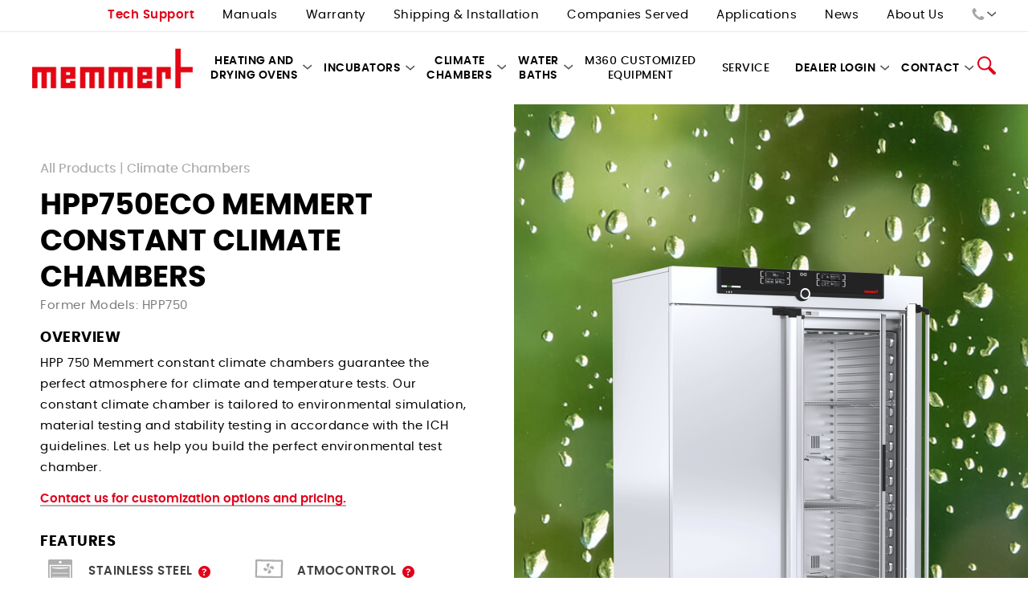

--- FILE ---
content_type: text/html; charset=utf-8
request_url: https://www.memmertusa.com/P/126/HPP750eco
body_size: 92856
content:

<!DOCTYPE html>
<html>
<head>
<script>(function (w, d, s, l, i) {
w[l] = w[l] || []; w[l].push({
'gtm.start':
new Date().getTime(), event: 'gtm.js'
}); var f = d.getElementsByTagName(s)[0],
j = d.createElement(s), dl = l != 'dataLayer' ? '&l=' + l : ''; j.async = true; j.src =
'https://www.googletagmanager.com/gtm.js?id=' + i + dl; f.parentNode.insertBefore(j, f);
})(window, document, 'script', 'dataLayer', 'GTM-MK8NQVS');</script>
<meta charset="utf-8" />
<meta http-equiv="X-UA-Compatible" content="IE=edge">
<meta name="viewport" content="width=device-width, initial-scale=1.0" />
<title>Memmert HPP750eco Peltier constant climate chamber | Memmert USA</title>


<meta name="description" content="Peltier-cooled constant climate chamber HPP750eco, temperature 0 to +70 &#176;C, humidity 10 - 90 % rh, volume 749 liter. dimension: 1040 x 1200 x 600 mm" />

<meta property="og:description" content="" />
<meta property="og:image" content="https://www.memmertusa.com/Content/files/GenCart/ProductImages/HPP750eco.png" />
<meta property="og:title" content="HPP750eco" />
<meta property="og:type" content="product" />
<meta property="og:url" content="https://www.memmertusa.com/P/126/HPP750eco" />
<meta name="twitter:card" content="summary_large_image" />
<meta name="twitter:site" content="https://twitter.com/memmertusa" />


<link rel="apple-touch-icon" sizes="180x180" href="/Content/images/favicon/apple-touch-icon.png?v=1.1">
<link rel="icon" type="image/png" sizes="32x32" href="/Content/images/favicon/favicon-32x32.png?v=1.1">
<link rel="icon" type="image/png" sizes="16x16" href="/Content/images/favicon/favicon-16x16.png?v=1.1">
<link rel="manifest" href="/Content/images/favicon/site.webmanifest?v=1.1">
<link rel="mask-icon" href="/Content/images/favicon/safari-pinned-tab.svg?v=1.1" color="#e30613">
<link rel="shortcut icon" href="/Content/images/favicon/favicon.ico?v=1.1">
<meta name="msapplication-TileColor" content="#ff0000">
<meta name="msapplication-config" content="/Content/images/favicon/browserconfig.xml?v=1.1">
<meta name="theme-color" content="#ffffff">
<link rel="stylesheet" href="/Content/css/main.css?v=1.171" />

<link type="text/css" rel="stylesheet" href="/Content/css/cart/owl.carousel.css" />
<link rel="stylesheet" type="text/css" href="/Content/css/magnific-popup.css" />
<link type="text/css" rel="stylesheet" href="/Content/css/cart/productDetailsPrint.css" media="print" />
<link href="/Content/css/product-details.css?v=1.300" rel="stylesheet" />

<script src="/bundles/js/JS_Head_JQuery?v=DilzeZuJxdbQsfc_JOwsWB4VFDhTPM73urYeggaKdL81"></script>


<script type="text/javascript" src="/Content/js/GenesisUtilities.js"></script>
<script type="text/javascript" src="/Content/js/InputVerify.js"></script>

<script>
var sessionStorage_transfer = function (event) {
if (!event) { event = window.event; }
if (!event.newValue) return;
if (event.key == 'getSessionStorage') {
localStorage.setItem('sessionStorage', JSON.stringify(sessionStorage));
localStorage.removeItem('sessionStorage');
} else if (event.key == 'sessionStorage' && !sessionStorage.length) {
var data = JSON.parse(event.newValue);
for (var key in data) {
sessionStorage.setItem(key, data[key]);
}
}
};
if (window.addEventListener) {
window.addEventListener("storage", sessionStorage_transfer, false);
} else {
window.attachEvent("onstorage", sessionStorage_transfer);
};
if (!sessionStorage.length) {
localStorage.setItem('getSessionStorage', 'foobar');
localStorage.removeItem('getSessionStorage', 'foobar');
};
</script>
<noscript>

<div class="js-warning">
Please enable javascript for full website functionality.
</div>
</noscript>


<script async src="https://www.googletagmanager.com/gtag/js?id=G-SDS2QEJV7D"></script>
<script>
window.dataLayer = window.dataLayer || [];
function gtag() { dataLayer.push(arguments); }
gtag('js', new Date());
gtag('config', 'G-SDS2QEJV7D');
</script>
<script></script>
<script>(function (w, d, s, l, i) {
w[l] = w[l] || []; w[l].push({
'gtm.start':
new Date().getTime(), event: 'gtm.js'
}); var f = d.getElementsByTagName(s)[0],
j = d.createElement(s), dl = l != 'dataLayer' ? '&l=' + l : ''; j.async = true; j.src =
'https://www.googletagmanager.com/gtm.js?id=' + i + dl; f.parentNode.insertBefore(j, f);
})(window, document, 'script', 'dataLayer', 'GTM-57PZKCZ');</script>
</head>
<body 
id="ProductDetailPage" class="secondary productDetailBody ClimateChambers"
>
<noscript><iframe src="https://www.googletagmanager.com/ns.html?id=GTM-MK8NQVS"
height="0" width="0" style="display:none;visibility:hidden"></iframe></noscript>
<noscript><iframe src="https://www.googletagmanager.com/ns.html?id=GTM-57PZKCZ"
height="0" width="0" style="display:none;visibility:hidden"></iframe></noscript>
<div class="header-spacer"></div>
<header class="SiteHeader">

<nav class="upperNav">
<div>
<p>Memmert USA Master Distributor</p>
</div>
<ul>
<li>
<a class="highlight-text" href="/Contact/TechSupport" title="">Tech Support</a>
</li>
<li class="upper-nav-services-list-item">
<a href="/Manuals" title="">Manuals</a>
</li>
<li class="upper-nav-warranty-list-item">
<a href="/Warranty" title="">Warranty</a>
</li>
<li class="upper-nav-shipping-list-item">
<a href="/ShippingInstallation" title="">Shipping & Installation</a>
</li>
<li class="upper-nav-companies-list-item">
<a href="/Companies" title="">Companies Served</a>
</li>
<li class="upper-nav-applications-list-item">
<a href="/Applications">Applications</a>
</li>
<li class="upper-nav-news-list-item">
<a href="/News" title="">News</a>
</li>
<li class="upper-nav-team-list-item">
<a href="/Team" title="">About Us</a>
</li>
<li id="nestedPhoneLI">
<input type="checkbox" id="headerphone" />
<label for="headerphone" title="" class="sudoa">
<svg class="icon header-phone">
<use xlink:href="#phone"></use>
</svg><img class="header-phonedrop" src="/Content/images/icons/nav-arrow.png" />
</label>
<ul id="nestedPhoneUL">
<li>
<a href="tel:2625943941" class="js-phoneswap">
<strong>Sales:</strong>
262-594-3941
</a>
</li>
<li>
<a href="tel:2628883772">
<strong>Tech Support:</strong>
262-888-3772</a>
</li>
</ul>
</li>
</ul>
</nav>
<nav class="headerNav">
<a href="/" title="" class="show-1000">
<img src="/Content/images/shared/memmert-logo.png?v=1.1" alt="" title="" />
</a>
<div class="mobile-contain">
<a href="/Contact" title="" class="show-1000">Contact</a>
<input type="checkbox" id="navToggle">
<label for="navToggle" class="hamburger-menu">
<span class="line line-1"></span>
<span class="line line-2"></span>
<span class="line line-3"></span>
</label>
<ul class="headerNav-list">
<li class="list-item-logo">
<a href="/" title="">
<img src="/Content/images/shared/memmert-logo.png?v=1.1" alt="" title="" />
</a>
</li>
<li class="list-item-drop">
<a href="/C/11/HeatingCoolingOvens" title="">Heating and
<br />
Drying Ovens</a>
<input type="checkbox" id="subNavToggle1" class="sub-nav-check">
<label for="subNavToggle1" class="sub-nav-label"></label>
<div class="sub-nav heating-cooling-sub-nav">
<div class="sub-nav-img-contain">
<picture>
<source srcset="/Content/images/shared/heatingCoolingOven.webp" type="image/webp">
<source srcset="/Content/images/shared/heatingCoolingOven.png" type="image/png">
<img src="/Content/images/shared/heatingCoolingOven.png" alt="" title="" />
</picture>
</div>
<div>
<span class="sub-nav-heading">Types</span>
<ul class="gc_CategoryTree">

<li>
<a href="/C/15/UniversalOvens" title="Oven for universal use in laboratory and industry" class="gc_subCategory">
Universal Ovens - U
</a>
</li>

<li>
<a href="/C/16/VacuumOvens" title="Vacuum oven VO for fast and gentle drying" class="gc_subCategory">
Vacuum Ovens - VO
</a>
</li>

<li>
<a href="/C/17/CooledOvens" title="Vacuum Cooled Ovens" class="gc_subCategory">
Cooled Vacuum Ovens - VO Cool
</a>
</li>

<li>
<a href="/C/18/IndustrialOvens" title="Industrial Ovens: energy-efficient, reduce time" class="gc_subCategory">
Industrial Ovens
</a>
</li>

<li>
<a href="/C/19/LaboratoryOvens" title="Laboratory Ovens: energy-efficient, reduce time" class="gc_subCategory">
Laboratory Ovens
</a>
</li>

<li>
<a href="/C/20/BenchTopOvens" title="Bench Top Ovens: Compact Lab Equipment" class="gc_subCategory">
Bench Top Ovens
</a>
</li>

<li>
<a href="/C/21/ExtractionOvens" title="Extraction oven: remove moisture, gas, chemical" class="gc_subCategory">
Extraction Ovens
</a>
</li>

<li>
<a href="/C/98/PassThroughOvens" title="Pass through ovens to prevent contamination" class="gc_subCategory">
Pass-Through Ovens - UF TS
</a>
</li>

<li>
<a href="/C/99/ParaffinOvens" title="Paraffin oven: high precision temperature control" class="gc_subCategory">
Paraffin Ovens - Unpa
</a>
</li>

</ul>
</div>
<div>
<span class="sub-nav-heading">Uses</span>
<ul class="gc_CategoryTree">

<li>
<a href="/C/22/AnnealingOvens" title="Annealing Oven: Heating, Treating, Cooling" class="gc_subCategory">
Annealing Ovens
</a>
</li>

<li>
<a href="/C/23/PharmaceuticalOvens" title="Pharmaceutical drying (universal,vacuum) oven" class="gc_subCategory">
Pharmaceutical Drying Ovens
</a>
</li>

<li>
<a href="/C/24/CuringOvens" title="Curing Oven: customizable and programmable" class="gc_subCategory">
Curing Ovens
</a>
</li>

<li>
<a href="/C/25/DehydratorOvens" title="Dehydrator ovens: commercial food dehydrators" class="gc_subCategory">
Dehydrator Drying Ovens
</a>
</li>

<li>
<a href="/C/26/AcceleratedAgingOvens" title="Aging ovens: electronic control of air exchange" class="gc_subCategory">
Accelerated Aging Ovens
</a>
</li>

<li>
<a href="/C/27/BurnInOvens" title="Burn-in ovens: electronic testing ovens" class="gc_subCategory">
Burn-In Ovens
</a>
</li>

<li>
<a href="/C/28/HempDryingOvens" title="Hemp drying oven for cannabis extraction" class="gc_subCategory">
Hemp Drying Ovens
</a>
</li>

<li>
<a href="/C/29/DecarboxylationOvens" title="CBD decarboxylation ovens to preserve quality" class="gc_subCategory">
Decarboxylation Ovens
</a>
</li>

<li>
<a href="/C/30/DegasificationOvens" title="Degasification oven: temperature control" class="gc_subCategory">
Degasification Ovens
</a>
</li>

<li>
<a href="/C/31/SterilizationOvens" title="Sterilization oven: fast recovery &amp; easy cleaning" class="gc_subCategory">
Sterilization Ovens
</a>
</li>

<li>
<a href="/C/32/StressRelievingOven" title="Stress Relieving Ovens: Stainless Steel, Programmable Cycles" class="gc_subCategory">
Stress Relieving Oven
</a>
</li>

<li>
<a href="/C/34/PrePostBakeOvens" title="Pre &amp; post bake oven for industry and laboratory" class="gc_subCategory">
Pre and Post Bake Ovens
</a>
</li>

<li>
<a href="/C/35/DryingOvens" title="Drying ovens to remove moisture in products" class="gc_subCategory">
Drying Ovens
</a>
</li>

<li>
<a href="/C/101/CleanRoomOvens" title="Clean room ovens for sterilization and drying" class="gc_subCategory">
Clean Room Ovens
</a>
</li>

<li>
<a href="/C/105/CoolDryingProbiotics" title="Cooling ovens and drying ovens with Peltier" class="gc_subCategory">
Cool Drying Probiotics / Cultures
</a>
</li>

</ul>
</div>
<div>
<span class="sub-nav-heading">Ovens for</span>
<ul class="gc_CategoryTree">

<li>
<a href="/C/37/HeatedStorageOvens" title="Heated storage ovens: constant temperature" class="gc_subCategory">
Heated Storage
</a>
</li>

<li>
<a href="/C/38/HardeningOvens" title="Hardening ovens: steel hardening equipment" class="gc_subCategory">
Hardening
</a>
</li>

<li>
<a href="/C/39/SolderReflowOvens" title="Solder reflow ovens: PCB soldering equipment" class="gc_subCategory">
Solder Reflow PCB Boards
</a>
</li>

<li>
<a href="/C/40/DepyrogenationOvens" title="Depryogenation ovens to clean equipment" class="gc_subCategory">
Depyrogenation
</a>
</li>

<li>
<a href="/C/41/FlightSimulationOvens" title="Customizable flight simulation oven aerospace" class="gc_subCategory">
Flight Storage Simulation
</a>
</li>

<li>
<a href="/C/42/RHTestingOvens" title="Moisture &amp; RH testing ovens: analyze moisture" class="gc_subCategory">
Determining Moisture/RH Content
</a>
</li>

<li>
<a href="/C/43/TemperingClayOvens" title="Clay oven: consistent temperature tempering" class="gc_subCategory">
Tempering of Clay
</a>
</li>

<li>
<a href="/C/111/HumidityControl" title="Memmert humidity control chambers" class="gc_subCategory">Humidity Control</a>
</li>
</ul>
</div>
</div>
</li>
<li class="list-item-drop">
<a href="/C/44/Incubators" title="">Incubators</a>
<input type="checkbox" id="subNavToggle2" class="sub-nav-check">
<label for="subNavToggle2" class="sub-nav-label"></label>
<div class="sub-nav incubators-sub-nav">
<div class="sub-nav-img-contain">
<picture>
<source srcset="/Content/images/shared/incubator.webp" type="image/webp">
<source srcset="/Content/images/shared/incubator.png" type="image/png">
<img src="/Content/images/shared/incubator.png" alt="" title="" />
</picture>
</div>
<div>
<span class="sub-nav-heading">Types</span>
<ul class="gc_CategoryTree">

<li>
<a href="/C/47/StandardIncubators" title="Incubators: create, store: controlled environment" class="gc_subCategory">
Standard Incubators - I
</a>
</li>

<li>
<a href="/C/48/CO2Incubators" title="CO2 incubator ICO - easy operation, full control" class="gc_subCategory">
CO2 Incubators - ICO
</a>
</li>

<li>
<a href="/C/50/PeltierCooledIncubators" title="Peltier-cooled incubator IPPeco / IPPecoplus" class="gc_subCategory">
Peltier Cooled Incubators - IPPeco
</a>
</li>

<li>
<a href="/C/51/CompressorCoooledIncubators" title="Compressor-cooled incubator - climate-friendly" class="gc_subCategory">
Compressor Cooled Incubators - ICP
</a>
</li>

<li>
<a href="/C/54/CellIncubators" title="Cell incubators to grow cell cultures controlled" class="gc_subCategory">
Cell Incubators
</a>
</li>

</ul>
</div>
<div>
<span class="sub-nav-heading">Uses</span>
<ul class="gc_CategoryTree">

<li>
<a href="/C/56/PharmaceuticalIncubators" title="Customizable pharmaceutical lab incubators" class="gc_subCategory">
Pharmaceutical Incubators
</a>
</li>

<li>
<a href="/C/57/MicrobiologyIncubators" title="Microbiology Incubator: Ideal for bacteria &amp; microorganism growth" class="gc_subCategory">
Microbiology Incubators
</a>
</li>

<li>
<a href="/C/58/TissueCultureIncubators" title="Tissue culture incubators: constant &amp; precise" class="gc_subCategory">
Tissue Culture Incubators
</a>
</li>

<li>
<a href="/C/60/AcceleratedAgingIncubators" title="Accelerated aging incubators: shorter time scale" class="gc_subCategory">
Accelerated Aging Incubators
</a>
</li>

<li>
<a href="/C/62/GermCountIncubators" title="Germ count incubators: bacterial tests &amp; growth" class="gc_subCategory">
Germ Count Determination Incubators
</a>
</li>

<li>
<a href="/C/63/StorageIncubators" title="Sample storage incubators: internal temp control" class="gc_subCategory">
Sample Storage Incubators
</a>
</li>

</ul>
</div>
</div>
</li>
<li class="list-item-drop">
<a href="/C/65/ClimateChambers" title="">Climate
<br class="break-1600" />
Chambers</a>
<input type="checkbox" id="subNavToggle3" class="sub-nav-check">
<label for="subNavToggle3" class="sub-nav-label"></label>
<div class="sub-nav">
<div class="sub-nav-img-contain">
<picture>
<source srcset="/Content/images/shared/climateChamber.webp" type="image/webp">
<source srcset="/Content/images/shared/climateChamber.png" type="image/png">
<img src="/Content/images/shared/climateChamber.png" alt="" title="" />
</picture>
</div>
<div>
<span class="sub-nav-heading">Types</span>
<ul class="gc_CategoryTree">

<li>
<a href="/C/68/ConstantClimateChambers" title="Constant climate chamber HPPeco with Peltier" class="gc_subCategory">
Constant Climate Chamber - HPPeco
</a>
</li>

<li>
<a href="/C/69/EnvironmentalTestChambers" title="Environmental test and climatic test chambers" class="gc_subCategory">
Environmental Test Chambers - CTC
</a>
</li>

<li>
<a href="/C/71/StabilityChambers" title="Climate stability chamber ICH for stability testing" class="gc_subCategory">
Stability Chambers
</a>
</li>

<li>
<a href="/C/73/BenchtopChambers" title="Benchtop environmental and climate chambers" class="gc_subCategory">
Benchtop Environmental Chambers
</a>
</li>

<li><a href="/WalkInChambers">Walk-In Environmental Chambers</a></li>
</ul>
</div>
<div>
<span class="sub-nav-heading">Uses</span>
<ul class="gc_CategoryTree">

<li>
<a href="/C/61/ShelfLifeTestingChambers" title="Shelf-life test chambers: nutritional testing equip." class="gc_subCategory">
Shelf Life Testing Chambers
</a>
</li>

<li>
<a href="/C/74/PlantGrowthChambers" title="Plant Growth Chambers: Interior Fluorescent Lamps" class="gc_subCategory">
Plant Growth Chambers
</a>
</li>

<li>
<a href="/C/75/PharmaceuticalStabilityChambers" title="Pharmaceutical stability chamber:drug, medicine" class="gc_subCategory">
Pharmaceutical Stability Chambers
</a>
</li>

<li>
<a href="/C/76/AcceleratedAgingChambers" title="Accelerated aging chamber: shorter time scales" class="gc_subCategory">
Accelerated Aging Chambers
</a>
</li>

<li>
<a href="/C/77/BiologyLabClimateChambers" title="Biology climate chamber:experiment tools. equip" class="gc_subCategory">
Biology Lab Chambers
</a>
</li>

<li>
<a href="/C/79/TextileStabilityChambers" title="Textile testing chambers for stability tests" class="gc_subCategory">
Textile Stability Chambers
</a>
</li>

<li>
<a href="/C/80/CosmeticStabilityChambers" title="Cosmetic stability testing chamber" class="gc_subCategory">
Cosmetic Stability Chambers
</a>
</li>

<li>
<a href="/C/81/PackagingStabilityChambers" title="Packaging stability chamber for testing" class="gc_subCategory">
Packaging Stability Chambers
</a>
</li>

<li>
<a href="/C/102/HistologyChambers" title="Histology chambers: pathology lab equipment" class="gc_subCategory">
Histology Chambers
</a>
</li>

<li>
<a href="/C/103/SpaceSimulationChambers" title="Space simulation chambers - vacuum ovens" class="gc_subCategory">
Space Simulation Chambers
</a>
</li>

<li>
<a href="/C/106/BuildingMaterialTesting" title="Climate chambers for building material testing" class="gc_subCategory">
Building Material Testing
</a>
</li>

<li>
<a href="/C/118/ClimateChambersforHistop" title="Climate chambers for histopathology" class="gc_subCategory">
Climate Chambers for Histopathology
</a>
</li>

</ul>
</div>
</div>
</li>
<li class="list-item-drop">
<a href="/C/82/WaterBaths" title="">Water
<br class="break-1500" />
Baths</a>
<input type="checkbox" id="subNavToggle4" class="sub-nav-check">
<label for="subNavToggle4" class="sub-nav-label"></label>
<div class="sub-nav water-baths-sub-nav">
<div class="sub-nav-img-contain">
<picture>
<source srcset="/Content/images/shared/waterOilBath.webp?v=1.1" type="image/webp">
<source srcset="/Content/images/shared/waterOilBath.png?v=1.1" type="image/png">
<img src="/Content/images/shared/waterOilBath.png?v=1.1" alt="" title="" />
</picture>
</div>
<div>
<span class="sub-nav-heading">Types</span>
<ul class="gc_CategoryTree">

<li>
<a href="/C/86/TemperatureControlledWaterBaths" title="Temperature controlled water baths" class="gc_subCategory">
Temperature Controlled Water Baths
</a>
</li>

<li>
<a href="/C/87/HeatedWaterBaths" title="Heated water baths to incubate samples" class="gc_subCategory">
Heated Water Baths
</a>
</li>

</ul>
</div>
<div>
<span class="sub-nav-heading">Uses</span>
<ul class="gc_CategoryTree">

<li>
<a href="/C/90/CorrosionTestingWaterBaths" title="Water baths for corrosion testing" class="gc_subCategory">
Corrosion Testing Water Baths
</a>
</li>

<li>
<a href="/C/91/FermentationWaterBaths" title="Fermentation and homogenization water baths" class="gc_subCategory">
Fermentation &amp; Homogenization Water Baths
</a>
</li>

<li>
<a href="/C/92/VaccineTestingWaterBaths" title="Vaccine testing water baths" class="gc_subCategory">
Vaccine Testing Water Baths
</a>
</li>

<li>
<a href="/C/93/UnderwaterSimulationWaterBaths" title="Underwater simulation shaking water baths" class="gc_subCategory">
Under Water Simulation Water Baths
</a>
</li>

</ul>
</div>
</div>
</li>
<li>
<a href="/M360CustomEquipment" title="">M360 Customized
<br />
Equipment</a>
</li>
<li> 
<a href="/Service" title="">Service</a>
</li>
<li class="header-mobile-links">
<a href="/ShippingInstallation" title="">Shipping & Installation</a>
</li>
<li class="header-mobile-links">
<a href="/Warranty" title="">Warranty</a>
</li>
<li class="header-mobile-links">
<a href="/Applications">Applications</a>
</li>
<li class="header-mobile-links list-item-drop">
<a href="/Team" title="">About Us</a>
<input type="checkbox" id="subNavToggle6" class="sub-nav-check">
<label for="subNavToggle6" class="sub-nav-label"></label>
<div class="sub-nav specialized-sub-nav">
<div>
<ul class="gc_CategoryTree">
<li>
<a href="/News" title="">News</a>
</li>
<li>
<a href="/Events" title="">Events</a>
</li>
<li>
<a href="/Companies" title="">Companies Served</a>
</li>
<li>
<a href="/Terms" title="">Terms</a>
</li>
<li>
<a href="/Terms/Privacy" title="">Privacy</a>
</li>
</ul>
</div>
</div>
</li>
<li class="list-item-drop">
<a title="">Dealer Login</a>
<input type="checkbox" id="subNavToggle8" class="sub-nav-check">
<label for="subNavToggle8" class="sub-nav-label"></label>
<div class="sub-nav specialized-sub-nav">
<div>
<ul class="gc_CategoryTree">
<li>
<a href="/Contact/DealerAccount" title="">Sign Up</a>
</li>
<li>
<a href="/ProductLibrary" title="">Login</a>
</li>
</ul>
</div>
</div>
</li>
<li class=" list-item-drop">
<a title="">Contact</a>
<input type="checkbox" id="subNavToggle7" class="sub-nav-check">
<label for="subNavToggle7" class="sub-nav-label"></label>
<div class="sub-nav specialized-sub-nav">
<div>
<ul class="gc_CategoryTree">
<li>
<a href="/Contact" title="">New Product Inquiry</a>
</li>
<li>
<a href="/Contact/TechSupport" title="">Contact Tech Support</a>
</li>
<li>
<a href="/Contact/Sales" title="">Contact Sales Team</a>
</li>
</ul>
</div>
</div>
</li>
<li class="list-item-search">
<input type="checkbox" id="searchToggle" />
<label id="searchFocus" for="searchToggle">
<img src="/Content/images/icons/search-icon-header.png" alt="" />
</label>

<form action="/Search" method="get" class="js-SearchForm SearchForm group">
<input class="SearchForm__input" type="text" name="searchTerm" id="search" placeholder="Search website" value="" />
<input type="hidden" id="SelectCategory" name="SelectCategory" value="" />
<button type="submit" class="SearchForm__button btn-solid-black" title="Search">
<span>Search</span>
<svg xmlns="http://www.w3.org/2000/svg">
<use xmlns:xlink="http://www.w3.org/1999/xlink" xlink:href="#i-search"></use>
</svg>
</button>
<label class="close-button" for="searchToggle"></label>
</form>
</li>
</ul>
</div>
</nav>
</header>



<div class="SiteContent group SiteContent--noSidebar">

</div>
<main class="SiteMain">


<div class="product-contain">
<div class="prod-summary-contain padding-x padding-y">
<div class="gc_breadcrumbs">
<span class="gc_breadcrumb__item"><a href="/C/1/AllCategories" title="Shop All Products: Ovens, Incubators &amp; Much More" class="gc_breadcrumb__link">All Categories</a></span><span class="gc_breadcrumb__divider"> | </span><span class="gc_breadcrumb__item"><a href="/C/3/AllProducts" title="Lab Equipment: Ovens, Incubators, Climate Chambers &amp; More" class="gc_breadcrumb__link">All Products</a></span><span class="gc_breadcrumb__divider"> | </span><span class="gc_breadcrumb__item"><a href="/C/65/ClimateChambers" title="Climate chambers and humidity chambers" class="gc_breadcrumb__link">Climate Chambers</a></span><span class="gc_breadcrumb__divider"> | </span>
</div>

<input type="hidden" id="DefaultPrice" value="0.00" />
<input type="hidden" id="RetailPrice" value="0.00" />
<input type="hidden" id="ProductID" value="126" />
<input type="hidden" id="ProdSKU" value="HPP750eco" />
<input type="hidden" id="ProdMFG" value="" />
<input type="hidden" id="ProdOnSale" value="False" />
<script type="application/json" id="ProductPricingTiers">[]</script>
<div id="AddToCartPopupLoadArea"></div>
<div id="wishlist-popup-load-area" class="popupMessageWrap WishListPopupWrap"></div>
<div id="js-popup-loader" data-bpopup="<style>.loader { border: 16px solid #f3f3f3; border-radius: 50%; border-top: 16px solid #3498db; width: 120px; height: 120px; -webkit-animation: spin 2s linear infinite; animation: spin 2s linear infinite; } @-webkit-keyframes spin { 0% { -webkit-transform: rotate(0deg); } 100% { -webkit-transform: rotate(360deg); } } @keyframes spin { 0% { transform: rotate(0deg); } 100% { transform: rotate(360deg); } } </style><div class='loader'></div>"></div>
<div class="stickwrap">
<div class="gc_mainProductDeets">
<div class="gc_productTextInfo">
<div class="group">
<h1>HPP750eco Memmert Constant Climate Chambers</h1>
</div>

<div class="former-models-contain">
<p>Former Models: HPP750 </p>
</div>

<div class="group">

</div>
<div class="group">
<span class="gc_pdRealPrice js-gc_pdRealPrice">

</span>
</div>
<div class="short-descrip">
<h4>Overview</h4>

</div>
<div class="gc_productFullDescription">
<div class="specTable">
<div class="spec">
<p><span class="label"><span>HPP&nbsp;750&nbsp;</span>Memmert constant climate chambers guarantee the perfect atmosphere for climate and temperature tests.&nbsp;Our constant climate chamber is tailored to environmental simulation, material testing and stability testing in accordance with the ICH guidelines.&nbsp;<span>Let us help you build the perfect environmental test chamber.</span></span></p>
<h5><a title="Contact Wisconsin Oven Distributors today to purchase a CTC 256" href="/Contact">Contact us for customization options and pricing.</a></h5>
</div>
</div>
</div>
<div class="features">

<h4>Features</h4>
<div class="icon-contain">
<div class="icon stainless">
<svg>
<use xlink:href="#stainless"></use>
</svg>
<span>Stainless Steel 
<span class="tooltip">Scratch resistant, hygienic and durable.</span>
<span class="underline"></span>
</span>
<img class="attn-icon" src="/Content/images/icons/attn.png" alt="" title="" />
</div>

<div class="icon atmocontrol">
<svg>
<use xlink:href="#atmocontrol"></use>
</svg>
<span>AtmoCONTROL 
<span class="tooltip">Create & monitor programs.</span>
<span class="underline"></span>
</span>
<img class="attn-icon" src="/Content/images/icons/attn.png" alt="" title="" />
</div>

<div class="icon warranty">
<svg>
<use xlink:href="#warranty"></use>
</svg>
<span>3 Year Warranty 
<span class="tooltip">A limited 3 year warranty is included with the option to purchase an extra year.</span>
<span class="underline"></span>
</span>
<img class="attn-icon" src="/Content/images/icons/attn.png" alt="" title="" />
</div>

<div class="icon twindisplay">
<svg>
<use xlink:href="#twindisplay"></use>
</svg>
<span>TwinDISPLAY 
<span class="tooltip">Twice the features of SingleDISPLAY. Monitor programs easily via Ethernet or USB.</span>
<span class="underline"></span>
</span>
<img class="attn-icon" src="/Content/images/icons/attn.png" alt="" title="" />
</div>

</div>
<div class="link-contain">
<a class="btn-solid-red" href="/Contact" title="">Get a Quote</a>

<a class="btn-outline-white" href="https://www.memmert.com/products/climate-chambers/constant-climate-chamber/HPP750eco/pdf" target="datasheets" title=""><span class="inner">
<svg class="icon">
<use xlink:href="#pdf"></use>
</svg>Download Data Sheet</span></a>

<a class="btn-outline-white" href="/Content/files/Manuals/BA-HPPecoIPPecoplus-EN-D4.pdf" target="manual" title=""><span class="inner">
<svg class="icon">
<use xlink:href="#pdf"></use>
</svg>View Manual</span></a>

</div>
</div>
</div>
</div>
<div class="clear_all"></div>
</div>
</div>
<div class="prod-img-contain">
<div class="gc_productImagesArea">
<div class="gc_productDeetsImgMain">

<a class="lightbox js-gc_prodImageMainLink" href="/Content/files/GenCart/ProductImages/HPP750eco.png" style="max-width: 1000px; max-height: 800px;" rel="/Content/files/GenCart/ProductImages/HPP750eco.png">

<img id="gc_prodMainImage" class="gc_productimg js-gc_prodImageMain js-use-image-fallback" alt="Peltier constant climate chamber HPP750eco" src="/Content/files/GenCart/ProductImages/HPP750eco.png" title="Peltier constant climate chamber HPP750eco" />
</a>
</div>
</div>
</div>
</div>
<div class="product-details-contain">
<div class="tab-nav">
<h4 id="tab-1" data-tab="tab-1" class="tab active">
<span class="inner">
<span>Temperature & Humidity</span>
<span data-tab="tab-1" class="plus-sign active"></span>
<svg class="icon">
<use xlink:href="#tempHumid"></use>
</svg>
</span>
</h4>
<h4 id="tab-2" data-tab="tab-2" class="tab">
<span class="inner">
<span>Control technology</span>
<span data-tab="tab-2" class="plus-sign"></span>
<svg class="icon">
<use xlink:href="#controlTech"></use>
</svg>
</span>
</h4>

<h4 id="tab-3" data-tab="tab-3" class="tab">
<span class="inner">

<span>Safety, Standards, & Data</span>

<span data-tab="tab-3" class="plus-sign"></span>
<svg class="icon">
<use xlink:href="#safeStandard"></use>
</svg>
</span>
</h4>
<h4 id="tab-4" data-tab="tab-4" class="tab">
<span class="inner">
<span>Interior & Exterior</span>
<span data-tab="tab-4" class="plus-sign"></span>
<svg class="icon">
<use xlink:href="#intExt"></use>
</svg>
</span>
</h4>
<h4 id="tab-5" data-tab="tab-5" class="tab">
<span class="inner">

<span>Accessories</span>

<span data-tab="tab-5" class="plus-sign"></span>
<svg class="icon">
<use xlink:href="#addData"></use>
</svg>
</span>
</h4>
</div>
<div class="tab-content-contain padding-x">
<div data-tab="tab-1" class="tab-content active">
<h3 class="mobile-header">Temperature & Humidity</h3>
<h4>Temperature Specs:</h4>
<ul class="two-columns">
<li><strong>Setting temperature range:</strong> <br><span>without light, with humidity: +5 to +70 &deg;C;&nbsp;with light, with humidity: +5 to +70 &deg;C;&nbsp;with light, without humidity: 0 to +70 &deg;C;&nbsp;without light, without humidity: 0 to +70 &deg;C</span></li>
<li><strong>Working temperature range:&nbsp;</strong><br><span>with light, without or with humidity: 15 to +40 &deg;C;&nbsp;without light, with humidity: +5 (at least 20 below ambient temperature) to +70 &deg;C;&nbsp;without light, without humidity: 0 (at least 20 below ambient temperature) to +70 &deg;C</span></li>
<li><span><strong>Setting accuracy temperature:&nbsp;</strong><br>0.1&deg;C</span></li>
<li><strong>Temperature sensor:</strong><br>2 Pt100 sensors Class A in 4-wire-circuit, mutually monitoring and taking over the performance at the same temperature value</li>
</ul>
<h4>Humidity Specs:</h4>
<ul class="two-columns">
<li><strong>Setting range humidity:</strong><br>10 &ndash; 90 % rh</li>
<li><strong>Setting accuracy humidity:</strong><br>0.5%</li>
<li><strong>Humidity:</strong><br>humidity supply with distilled water from external tank by self-priming pump</li>
<li><strong>Humidification &amp; Dehumidification:</strong><br>humidification by hot steam generator; dehumidification by cold trap using the Peltier technology</li>
</ul>
<h4>Heating Concept:</h4>
<ul>
<li><strong>Peltier:</strong><br>energy-saving Peltier heating-/cooling system integrated in the rear (heat pump principle)</li>
<li>The Peltier-cooled climate chamber HPPeco is specifically designed for stability studies according to ICH guidelines (Q1A) as well as stability test for cosmetics and food. With the large working range ascending from the freezing point, the climate chamber is also ideal for working materials testing and environmental tests in industry<strong>.&nbsp;</strong></li>
<li>We recommend Option P1.<a href="/Content/files/Manuals/Brochures/FL-Memmert-HPPeco-P1-ENpd.pdf">&nbsp;Information on the benefits of the P1 option can be found here.&nbsp;</a></li>
</ul>

<div class="temp-chart-contain">

<img src="/Content/images/secondary/temp-chart-HPP.png" title="" alt="" />

</div>
</div>
<div data-tab="tab-2" class="tab-content">
<h3 class="mobile-header">Control technology</h3>
<h4>Control Technology:</h4>
<ul class="two-columns">
<li><strong>ControlCOCKPIT:<br></strong>TwinDISPLAY. Adaptive multifunctional digital PID-microprocessor controller with 2 high-definition TFT-color displays.<strong><br></strong></li>
<li><strong>Language Setting:</strong><br><span>German, English, Spanish, French, Polish, Czech, Hungarian</span></li>
<li><span><strong>Adjustable Parameters:</strong><br>Temperature (Celsius or Fahrenheit), relative humidity, program time, time zones, summertime/wintertime<br></span></li>
<li><strong><span>Timer:&nbsp;<br></span></strong><span>Digital backwards counter with target time setting, adjustable from 1 minute to 99 days</span></li>
<li><span><strong>Function HeatBALANCE:&nbsp;<br></strong>Adapting the distribution of the heating performance of the upper and lower heating circuit from -50&nbsp;% to +50&nbsp;%<br></span></li>
<li><span><strong>Function SetpointWAIT:&nbsp;<br></strong>The process time does not start until the set temperature is reached<br></span></li>
<li><span><strong>Calibration:&nbsp;<br></strong>Three freely selectable values each,&nbsp;2-point calibration for humidity: 20 and 90&nbsp;%&nbsp;rh</span></li>
</ul>
</div>

<div data-tab="tab-3" class="tab-content">
<h3 class="mobile-header">Safety & Standards</h3>
<h4>Safety:</h4>
<ul class="two-columns">
<li><span><strong>Temperature control:</strong><br>Over- and under temperature monitor TWW, protection class 3.3 or adjustable temperature limiter TWB, protection class 2, selectable on display<br></span></li>
<li><strong><span>AutoSAFETY:</span>&nbsp;<br></strong><span>additionally integrated over- and under temperature protection &ldquo;ASF&rdquo;, automatically following the setpoint value at a preset tolerance range, alarm in case of over- or under temperature, heating is switched off in case of overtemperature, the compressor in case of under temperature</span></li>
<li><strong><span>Autodiagnostic system:&nbsp;<br></span></strong><span>integral fault diagnostics for temperature and humidity control</span></li>
<li><span><strong>Alarm:<br></strong>with visual and acoustic alarm in case of over-/under temperature and under humidity, open door and empty water tank</span></li>
</ul>

<h3 class="mobile-header">Additional data</h3>
<h4>Electrical data</h4>
<h6>115 Volts</h6>
<ul>
<li>50/60 Hz /approx. 1400 W</li>
</ul>
<h6>230 Volts</h6>
<ul>
<li>50/60 Hz /&nbsp;approx. 1400 W</li>
</ul>

<h4>Certifications</h4>
<div class="prod-certs">
<p><img src="/Content/images/icons/ce-certified.png" border="0" alt="CE Mark of European Economic Area" title="CE mark of European Economic Area standards"> <img src="/Content/images/icons/eac-certified.png" border="0" alt="EAC Certified" title="Eurasian Conformity mark of certification"><img src="/Content/images/icons/vde-certified.png" border="0" alt="VDE certified" title="VDE mark of certification"><img src="/Content/images/icons/cul-certified.png" border="0" alt="CUL Certified" title="CUL mark of certification"></p>
</div>

</div>
<div data-tab="tab-4" class="tab-content">
<h3 class="mobile-header">Interior & Exterior</h3>
<h4>Stainless Steel Interior</h4>
<ul class="two-columns">
<li><strong><span>Volume</span>:</strong><br><span>749 l</span></li>
<li><span><strong>Dimensions W x H x D in mm</strong><br>w<sub>(A)</sub><span>&nbsp;x h</span><sub>(B)</sub><span>&nbsp;x d</span><sub>(C)</sub><span>:<span>&nbsp;1040 x 1200 x 600&nbsp;mm</span></span><br></span></li>
<li><strong><span>Max. number of internals:</span>&nbsp;<br></strong>14</li>
<li><strong><span>Max. loading of chamber:&nbsp;<br></span></strong><span>200 kgs</span></li>
<li><strong><span>Max. loading per internal:&nbsp;<br></span></strong><span>30 kgs</span></li>
</ul>
<h4><span>Textured Stainless Steel Casing</span></h4>
<ul class="two-columns">
<li><strong><span>Dimensions:&nbsp;<br></span></strong><span>w x h x d :<span>&nbsp;1224&nbsp;</span>x<span>&nbsp;1720&nbsp;</span>x<span>&nbsp;810 mm</span></span></li>
<li><strong><span>Housing:&nbsp;<br></span></strong><span>rear zinc-plated steel</span></li>
<li><strong><span>Installation:&nbsp;<br></span></strong><span>on lockable castors, adjustable in height</span></li>
</ul>
<h4>Stainless Steel</h4>
<p>For many years exterior textured stainless steel has been the unmistakable feature of Memmert ovens, incubators, and climate chambers in laboratory and light-industrial settings. Memmert equipment exemplifies functional design in its most elegant and hygienic form, while still being scratch resistant, robust and durable.</p>
<p>Stainless steel is the ideal material for temperature control chambers and heating baths. It is particularly corrosion-resistant, hygienic, robust and recyclable without question.</p>
<p>Wherever Memmert ovens and heating baths are used, the superiority of high-quality stainless steel is undeniable in comparison to others that utilize coated sheet steel, which can corrode very quickly when in constant use.</p>
<p>For the outer housing of all Memmert appliances, textured stainless steel is used (rear walls are zinc-plated sheets). The inner chamber, sliding shelves/grids, housing, interior basin and accessories for every heating bath, stainless steel of class W-St. 1.4301 (ASTM 304) is used. Since aggressive substances are frequently used in the vacuum drying oven, the inner chamber and thermoshelves are made of stainless-steel W-St. 1.4404 (ASTM 316L), and the tubing is made of stainless-steel W-St. 1.4571 (ASTM 316i).</p>
</div>
<div data-tab="tab-5" class="tab-content">

<h3 class="mobile-header">Accessories</h3>
<section class="accessoriesTable">
<p>&nbsp;</p>
<table>
<thead>
<tr><th>Model sizes</th><th>110</th><th>260</th><th>410</th><th>750</th><th>1060</th><th>1400</th><th>2200</th></tr>
</thead>
<tbody>
<tr>
<td><span>The performance option increases the number of installed Peltier modules in size 260 and 410 from 1 to 2, and in size 750 from 2 to 4 units. This enhances performance and improves technical specifications.</span></td>
<td style="text-align: center;">&nbsp;</td>
<td style="text-align: center;">P1</td>
<td style="text-align: center;">P1</td>
<td style="text-align: center;">P1</td>
<td>&nbsp;</td>
<td>&nbsp;</td>
<td>&nbsp;</td>
</tr>
<tr>
<td>Stainless steel grids, electropolished</td>
<td>E20165</td>
<td>E28891</td>
<td>E28891</td>
<td>E20182</td>
<td>B41251</td>
<td>B38955</td>
<td>B38955</td>
</tr>
<tr>
<td>Reinforced stainless steel grid, electropolished, max. loading 60 kg (model 750 with guide bars and fixing screws and only in connection with option K1)</td>
<td>E29767</td>
<td>E29766</td>
<td>E29766</td>
<td>B32190</td>
<td>B32550</td>
<td>-</td>
<td>-</td>
</tr>
<tr>
<td>Perforated stainless steel shelves</td>
<td>B00325</td>
<td>B29725</td>
<td>B29725</td>
<td>B00328</td>
<td>-</td>
<td>-</td>
<td>-</td>
</tr>
<tr>
<td>Reinforced perforated stainless steel shelf, max. loading 60 kg, with guide bars and fixing screws and only in connection with option K1)</td>
<td>-</td>
<td>-</td>
<td>-</td>
<td>B32191</td>
<td>B32549</td>
<td>-</td>
<td>-</td>
</tr>
<tr>
<td>Stainless steel slide-in drip tray, 15 mm rim (may affect the temperature distribution) - cannot be used in connection with option K1</td>
<td>E02073</td>
<td>E29726</td>
<td>E29726</td>
<td>E02075</td>
<td>B32599</td>
<td>-</td>
<td>-</td>
</tr>
<tr>
<td>Stainless steel slide-in drip tray, 15 mm rim, with guide bars and fixing screws (may affect the temperature distribution) - can be used only in connection with option K1</td>
<td>-</td>
<td>-</td>
<td>-</td>
<td>B32763</td>
<td>-</td>
<td>-</td>
<td>-</td>
</tr>
<tr>
<td>Stainless steel bottom drip tray, 15 mm rim (may affect the temperature distribution) - cannot be used in connection with option K1</td>
<td>B04359</td>
<td>B29722</td>
<td>B29722</td>
<td>B04362</td>
<td>B29769</td>
<td>-</td>
<td>-</td>
</tr>
<tr>
<td>Stainless steel bottom drip tray, 15 mm rim (may affect the temperature distribution) - can be used only in connection with option K1</td>
<td>-</td>
<td>-</td>
<td>-</td>
<td>B34055</td>
<td>-</td>
<td>-</td>
<td>-</td>
</tr>
<tr>
<td>Holder for water tank (sizes 110 - 750: 2.5 litres, sizes 1060/1400/2200: 10 litres) for mounting on the rear of the appliance. Standard equipment for sizes 410, 750, 1060, 1400 and 2200.</td>
<td>B49092</td>
<td>B49092</td>
<td>-</td>
<td>-</td>
<td>-</td>
<td>-</td>
<td>-</td>
</tr>
<tr>
<td>Central water supply with filter cartridges for connection to the domestic water supply. Product information on demand.</td>
<td>ZWVR6</td>
<td>ZWVR6</td>
<td>ZWVR6</td>
<td>ZWVR6</td>
<td>ZWVR6</td>
<td>ZWVR6</td>
<td>ZWVR6</td>
</tr>
<tr>
<td>Central water supply without filter cartridges for connection to the domestic water supply (only for demineralised water with a conductivity of 5 to 10 &mu;S/cm and a pH value between 5 and 7). Product information on demand</td>
<td>ZWVR7</td>
<td>ZWVR7</td>
<td>ZWVR7</td>
<td>ZWVR7</td>
<td>ZWVR7</td>
<td>ZWVR7</td>
<td>ZWVR7</td>
</tr>
<tr>
<td>Max. loading per slide-in drip tray (kg)</td>
<td>3</td>
<td>4</td>
<td>4</td>
<td>8</td>
<td>8</td>
<td>-</td>
<td>-</td>
</tr>
<tr>
<td>Max. loading per bottom drip tray (kg)</td>
<td>3</td>
<td>4</td>
<td>4</td>
<td>8</td>
<td>8</td>
<td>-</td>
<td>-</td>
</tr>
<tr>
<td>Guarantee extension by 1 year</td>
<td>GA2Q5</td>
<td>GA3Q5</td>
<td>GA3Q5</td>
<td>GA3Q5</td>
<td>GA4Q5</td>
<td>GA4Q5</td>
<td>GA4Q5</td>
</tr>
<tr>
<td>USB-Ethernet adapter</td>
<td>E06192</td>
<td>E06192</td>
<td>E06192</td>
<td>E06192</td>
<td>E06192</td>
<td>E06192</td>
<td>E06192</td>
</tr>
<tr>
<td>Ethernet connection cable 5 m for computer interface</td>
<td>E06189</td>
<td>E06189</td>
<td>E06189</td>
<td>E06189</td>
<td>E06189</td>
<td>E06189</td>
<td>E06189</td>
</tr>
<tr>
<td>USB User-ID stick (with User-ID licence): Oven-linked authorisation licence (User-ID-programme) on Memory-stick, prevents undesired manipulation by unauthorised third parties. When reordering please specify serial number (only for units with TwinDISPLAY)</td>
<td>B33170</td>
<td>B33170</td>
<td>B33170</td>
<td>B33170</td>
<td>B33170</td>
<td>B33170</td>
<td>B33170</td>
</tr>
<tr>
<td>Set of height adjustable feet (4 pcs)</td>
<td>B29768</td>
<td>B29768</td>
<td>-</td>
<td>-</td>
<td>-</td>
<td>-</td>
<td>-</td>
</tr>
<tr>
<td>Stacking set (4 pcs) for stacking of appliances of same size</td>
<td>B29744</td>
<td>-</td>
<td>-</td>
<td>-</td>
<td>-</td>
<td>-</td>
<td>-</td>
</tr>
<tr>
<td>Flush-fit unit (stainless steel frame covering gap between oven and wall opening), with air slots &ndash; technical clarification required</td>
<td>B29734</td>
<td>B29738</td>
<td>B42116</td>
<td>B29742</td>
<td>B29742</td>
<td>-</td>
<td>-</td>
</tr>
<tr>
<td>Flush-fit unit (stainless steel frame covering gap between oven and wall opening), without air slots &ndash; technical clarification required</td>
<td>B29735</td>
<td>B29739</td>
<td>B42117</td>
<td>B29743</td>
<td>B29743</td>
<td>-</td>
<td>-</td>
</tr>
<tr>
<td>Subframe, adjustable in height (size 30 to 75: height 600 mm, size 110 to 450: height 500 mm)</td>
<td>B29749</td>
<td>B29751</td>
<td>-</td>
<td>-</td>
<td>-</td>
<td>-</td>
<td>-</td>
</tr>
<tr>
<td>Subframe, on castors (size 30 to 75: height 660 mm, size 110 to 160: height 560 mm)</td>
<td>B29750</td>
<td>-</td>
<td>-</td>
<td>-</td>
<td>-</td>
<td>-</td>
<td>-</td>
</tr>
<tr>
<td>Subframe, adjustable in height (height 130 mm, for example for units with fresh-air filter)</td>
<td>B33661</td>
<td>B33664</td>
<td>-</td>
<td>-</td>
<td>-</td>
<td>-</td>
<td>-</td>
</tr>
<tr>
<td>FDA conforming software AtmoCONTROL (FDA edition). Meets the requirements for the use of electronically stored data sets and electronic signatures as laid down in Regulation 21 CFR Part 11 of the US Food and Drug Administration (FDA). Base licence for the control of one unit. Respective IQ/OQ documents available in German and English language (without surcharge)</td>
<td>FDAQ1</td>
<td>FDAQ1</td>
<td>FDAQ1</td>
<td>FDAQ1</td>
<td>FDAQ1</td>
<td>FDAQ1</td>
<td>FDAQ1</td>
</tr>
<tr>
<td>Integration of one additional unit (up to max. 31 units) into an already existent FDA-software licence (only for units with TwinDISPLAY)</td>
<td>FDAQ2</td>
<td>FDAQ2</td>
<td>FDAQ2</td>
<td>FDAQ2</td>
<td>FDAQ2</td>
<td>FDAQ2</td>
<td>FDAQ2</td>
</tr>
<tr>
<td>External measuring instrument with sensors for daylight and UV-light. Product information on demand (models HPP, ICH L, IPPplus)</td>
<td>B04713</td>
<td>B04713</td>
<td>B04713</td>
<td>B04713</td>
<td>-</td>
<td>-</td>
<td>-</td>
</tr>
<tr>
<td>External measuring instrument with sensors with additional measuring head for temperature and humidity measurement. Product information on demand (models HPP, ICH, ICH L, ICH C, IPPplus and ICOmed)</td>
<td>B04714</td>
<td>B04714</td>
<td>B04714</td>
<td>B04714</td>
<td>B04714</td>
<td>B04714</td>
<td>B04714</td>
</tr>
<tr>
<td>DAkkS calibration for one (freely selectable) temperature and humidity value according to method C (DKD-R 5-7)</td>
<td>E48847</td>
<td>E48847</td>
<td>E48847</td>
<td>E48847</td>
<td>E48847</td>
<td>E48847</td>
<td>E48847</td>
</tr>
<tr>
<td>DAkkS calibration for further temperature and humidity values according to method C (DKD-R 5-7)</td>
<td>E48848</td>
<td>E48848</td>
<td>E48848</td>
<td>E48848</td>
<td>E48848</td>
<td>E48848</td>
<td>E48848</td>
</tr>
<tr>
<td>IQ document with device-specific works test data, OQ/PQ check list as support for validation by customer</td>
<td>D00124</td>
<td>D00124</td>
<td>D00124</td>
<td>D00124</td>
<td>D00124</td>
<td>D00124</td>
<td>D00124</td>
</tr>
<tr>
<td>IQ/OQ document with works test data for chamber, incl. temperature distribution survey for one free-selectable temperature value. 9 measuring points (size 30), 27 measuring points (sizes 55 - 1060) to DIN 12880:2007-05 (further temperature values on demand), PQ check list as support for validation by customer</td>
<td>D00125</td>
<td>D00127</td>
<td>D00127</td>
<td>D00127</td>
<td>D00127</td>
<td>D00127</td>
<td>D00127</td>
</tr>
<tr>
<td>IQ/OQ document with device-specific works test data for one free-selectable temperature and humidity value, incl. temperature distribution survey at Memmert for 27 measuring points (26 measuring points on model HPP1400) to DIN 12880:2007-05, PQ check list as support for validation by customer (models HPP and ICH).</td>
<td>D00136</td>
<td>D00136</td>
<td>D00136</td>
<td>D00136</td>
<td>D00136</td>
<td>D00136</td>
<td>D00136</td>
</tr>
<tr>
<td>IQ/OQ document with device-specific works test data for one free-selectable temperature and humidity value, and measuring of light intensity, incl. temperature distribution survey at Memmert for 27 measuring points to DIN 12880:2007-05, PQ check list as support for validation by customer. Price for validation at customer site on demand (GER, AT, CH only)</td>
<td>D00137</td>
<td>D00137</td>
<td>D00137</td>
<td>D00137</td>
<td>-</td>
<td>-</td>
<td>-</td>
</tr>
<tr>
<td>On-site IQ/OQ for a freely selectable temperature and humidity value, including temperature distribution survey for 27 measuring points (sizes 110 - 1060, 2200) and 26 measuring points (size 1400) to DIN 12880: 2007-05 (excluding travel costs, not subject to discount, GER, AT, FR only)</td>
<td>DLQ101</td>
<td>DLQ101</td>
<td>DLQ101</td>
<td>DLQ101</td>
<td>DLQ101</td>
<td>DLQ101</td>
<td>DLQ101</td>
</tr>
<tr>
<td>Extension of DLQ101 by an additional freely selectable temperature and humidity value (not subject to discount)</td>
<td>DLQ101A</td>
<td>DLQ101A</td>
<td>DLQ101A</td>
<td>DLQ101A</td>
<td>DLQ101A</td>
<td>DLQ101A</td>
<td>DLQ101A</td>
</tr>
<tr>
<td>Individual on-site Performance Qualification (PQ)</td>
<td>DLQ200</td>
<td>DLQ200</td>
<td>DLQ200</td>
<td>DLQ200</td>
<td>DLQ200</td>
<td>DLQ200</td>
<td>DLQ200</td>
</tr>
<tr>
<td>Maintenance HPPeco - carrying out and documentation according to Memmert maintenance plan (excluding travel costs, not subject to discount, GER, AT, FR only)</td>
<td>S00314</td>
<td>S00314</td>
<td>S00314</td>
<td>S00314</td>
<td>S00314</td>
<td>S00314</td>
<td>S00314</td>
</tr>
<tr>
<td>Maintenance contract HPPeco - carrying out and documentation according to Memmert maintenance plan, minimum duration 3 years (excluding travel costs, not subject to discount, GER, AT, FR only)</td>
<td>S00314J</td>
<td>S00314J</td>
<td>S00314J</td>
<td>S00314J</td>
<td>S00314J</td>
<td>S00314J</td>
<td>S00314J</td>
</tr>
<tr>
<td>Calibration of one freely selectable temperature value (excluding travel costs, not subject to discount, GER, AT, FR only)</td>
<td>S00205</td>
<td>S00205</td>
<td>S00205</td>
<td>S00205</td>
<td>S00205</td>
<td>S00205</td>
<td>S00205</td>
</tr>
<tr>
<td>Calibration of an additional temperature value (not subject to discount)</td>
<td>S00215</td>
<td>S00215</td>
<td>S00215</td>
<td>S00215</td>
<td>S00215</td>
<td>S00215</td>
<td>S00215</td>
</tr>
<tr>
<td>Calibration of one freely selectable temperature and humidity value (excluding travel costs, not subject to discount, GER, AT, FR only)</td>
<td>S00207</td>
<td>S00207</td>
<td>S00207</td>
<td>S00207</td>
<td>S00207</td>
<td>S00207</td>
<td>S00207</td>
</tr>
<tr>
<td>Calibration of an additional temperature and humidity value (not subject to discount)</td>
<td>S00216</td>
<td>S00216</td>
<td>S00216</td>
<td>S00216</td>
<td>S00216</td>
<td>S00216</td>
<td>S00216</td>
</tr>
</tbody>
</table>
<p>&nbsp;</p>
</section>

</div>
</div>
</div>

<div class="product-applications newPeltier padding-x padding-y">
<h3>Introducing <span>Peltier App</span></h3>
<div class="industries">
<p>Redefining Energy Efficiency in Equipment Temperature Control!</p>
</div>
<p><a class="btn-solid-white" target="_blank" href="https://memmert.stereolize.com">Experience Efficiency Now</a></p>
</div>

<div class="new360Banner">
<div class="new360inner">
<div class="new360Text">
<h3>Individual Customizations for Specialized Applications</h3>
<hr />
<p>With <strong>Memmert m360</strong> we are able to customize our equipment from small modifications to high-tech innovations to meet your exact requirements.</p> 
</div>
<a title="" href="/M360CustomEquipment">Learn more about m360</a>
</div>
</div>

<div class="related-products-contain padding-x padding-y ">
<h2 class="">RELATED PRODUCTS</h2>
<div class="js-related-prod js-slider-controls">

<div class="product">
<div class="gc_MiniProduct gc_MiniProduct--inStock" data-productid="127">
<div class="gc_MiniProduct__pos">
<a href="/P/127/HPP1060eco" class="gc_MiniProduct__imageLink">
<div class="prod-top">
<div class="img-contain">
<span class="gc_MiniProduct__imageWrap">
<img src="/Content/files/GenCart/ProductImages/HPP1060eco.png" style="max-width:225px;" alt="Peltier Constant Climate Chamber HPP1060eco" title="Peltier Constant Climate Chamber HPP1060eco" class="gc_MiniProduct__image js-use-image-fallback" />
</span>
</div>
<div class="prod-features">
<div class="gc_MiniProduct__name">HPP1060eco</div>
<ul class="check-mark-ul">
<li>Stainless Steel</li>

<li>TwinDISPLAY</li>

<li>AtmoCONTROL</li>

<li>3 Year Warranty</li>

</ul>
</div>
</div>
<div class="prod-bottom">

<h4>Constant Climate Chambers (HPPeco)</h4>

<span class="filter"><strong>Volume (L):</strong> Large ( &gt; 700 L)</span>

<span class="filter"><strong>Temperature Range:</strong> 0-70&#176;C</span>

<span title="" class="gc_MiniProduct__viewProduct">Details</span>
</div>
</a>
</div>
</div></div>

<div class="product">
<div class="gc_MiniProduct gc_MiniProduct--inStock" data-productid="123">
<div class="gc_MiniProduct__pos">
<a href="/P/123/HPP110eco" class="gc_MiniProduct__imageLink">
<div class="prod-top">
<div class="img-contain">
<span class="gc_MiniProduct__imageWrap">
<img src="/Content/files/GenCart/ProductImages/HPP110eco.png" style="max-width:225px;" alt="Peltier constant climate chamber HPP260eco" title="Peltier constant climate chamber HPP260eco" class="gc_MiniProduct__image js-use-image-fallback" />
</span>
</div>
<div class="prod-features">
<div class="gc_MiniProduct__name">HPP110eco</div>
<ul class="check-mark-ul">
<li>Stainless Steel</li>

<li>TwinDISPLAY</li>

<li>AtmoCONTROL</li>

<li>3 Year Warranty</li>

</ul>
</div>
</div>
<div class="prod-bottom">

<h4>Constant Climate Chambers (HPPeco)</h4>

<span class="filter"><strong>Volume (L):</strong> Medium (100 - 700 L)</span>

<span class="filter"><strong>Temperature Range:</strong> 0-70&#176;C</span>

<span title="" class="gc_MiniProduct__viewProduct">Details</span>
</div>
</a>
</div>
</div></div>

<div class="product">
<div class="gc_MiniProduct gc_MiniProduct--inStock" data-productid="128">
<div class="gc_MiniProduct__pos">
<a href="/P/128/HPP1400eco" class="gc_MiniProduct__imageLink">
<div class="prod-top">
<div class="img-contain">
<span class="gc_MiniProduct__imageWrap">
<img src="/Content/files/GenCart/ProductImages/csmHPP1400ecoopenwebc2ccbb0cb9 1.png" style="max-width:225px;" alt="Peltier constant climate chamber HPP1400eco" title="Peltier constant climate chamber HPP1400eco" class="gc_MiniProduct__image js-use-image-fallback" />
</span>
</div>
<div class="prod-features">
<div class="gc_MiniProduct__name">HPP1400eco</div>
<ul class="check-mark-ul">
<li>Stainless Steel</li>

<li>TwinDISPLAY</li>

<li>AtmoCONTROL</li>

<li>3 Year Warranty</li>

</ul>
</div>
</div>
<div class="prod-bottom">

<h4>Constant Climate Chambers (HPPeco)</h4>

<span class="filter"><strong>Volume (L):</strong> Large ( &gt; 700 L)</span>

<span class="filter"><strong>Temperature Range:</strong> 0-70&#176;C</span>

<span title="" class="gc_MiniProduct__viewProduct">Details</span>
</div>
</a>
</div>
</div></div>

<div class="product">
<div class="gc_MiniProduct gc_MiniProduct--inStock" data-productid="129">
<div class="gc_MiniProduct__pos">
<a href="/P/129/HPP2200eco" class="gc_MiniProduct__imageLink">
<div class="prod-top">
<div class="img-contain">
<span class="gc_MiniProduct__imageWrap">
<img src="/Content/files/GenCart/ProductImages/csmHPP2200ecoopenwebfe20bdc164 1.png" style="max-width:225px;" alt="Peltier constant climate chamber HPP2200eco" title="Peltier constant climate chamber HPP2200eco" class="gc_MiniProduct__image js-use-image-fallback" />
</span>
</div>
<div class="prod-features">
<div class="gc_MiniProduct__name">HPP2200eco</div>
<ul class="check-mark-ul">
<li>Stainless Steel</li>

<li>TwinDISPLAY</li>

<li>AtmoCONTROL</li>

<li>3 Year Warranty</li>

</ul>
</div>
</div>
<div class="prod-bottom">

<h4>Constant Climate Chambers (HPPeco)</h4>

<span class="filter"><strong>Volume (L):</strong> Large ( &gt; 700 L)</span>

<span class="filter"><strong>Temperature Range:</strong> 0-70&#176;C</span>

<span title="" class="gc_MiniProduct__viewProduct">Details</span>
</div>
</a>
</div>
</div></div>

<div class="product">
<div class="gc_MiniProduct gc_MiniProduct--inStock" data-productid="124">
<div class="gc_MiniProduct__pos">
<a href="/P/124/HPP260eco" class="gc_MiniProduct__imageLink">
<div class="prod-top">
<div class="img-contain">
<span class="gc_MiniProduct__imageWrap">
<img src="/Content/files/GenCart/ProductImages/HPP260eco.png" style="max-width:225px;" alt="Constant climate chamber HPP260eco" title="Constant climate chamber HPP260eco" class="gc_MiniProduct__image js-use-image-fallback" />
</span>
</div>
<div class="prod-features">
<div class="gc_MiniProduct__name">HPP260eco</div>
<ul class="check-mark-ul">
<li>Stainless Steel</li>

<li>TwinDISPLAY</li>

<li>AtmoCONTROL</li>

<li>3 Year Warranty</li>

</ul>
</div>
</div>
<div class="prod-bottom">

<h4>Constant Climate Chambers (HPPeco)</h4>

<span class="filter"><strong>Volume (L):</strong> Medium (100 - 700 L)</span>

<span class="filter"><strong>Temperature Range:</strong> 0-70&#176;C</span>

<span title="" class="gc_MiniProduct__viewProduct">Details</span>
</div>
</a>
</div>
</div></div>

<div class="product">
<div class="gc_MiniProduct gc_MiniProduct--inStock" data-productid="125">
<div class="gc_MiniProduct__pos">
<a href="/P/125/HPP410eco" class="gc_MiniProduct__imageLink">
<div class="prod-top">
<div class="img-contain">
<span class="gc_MiniProduct__imageWrap">
<img src="/Content/files/GenCart/ProductImages/HPP410eco.png" style="max-width:225px;" alt="Peltier constant climate chamber HPP410eco" title="Peltier constant climate chamber HPP410eco" class="gc_MiniProduct__image js-use-image-fallback" />
</span>
</div>
<div class="prod-features">
<div class="gc_MiniProduct__name">HPP410eco</div>
<ul class="check-mark-ul">
<li>Stainless Steel</li>

<li>TwinDISPLAY</li>

<li>AtmoCONTROL</li>

<li>3 Year Warranty</li>

</ul>
</div>
</div>
<div class="prod-bottom">

<h4>Constant Climate Chambers (HPPeco)</h4>

<span class="filter"><strong>Volume (L):</strong> Medium (100 - 700 L)</span>

<span class="filter"><strong>Temperature Range:</strong> 0-70&#176;C</span>

<span title="" class="gc_MiniProduct__viewProduct">Details</span>
</div>
</a>
</div>
</div></div>

<div class="product">
<div class="gc_MiniProduct gc_MiniProduct--inStock" data-productid="126">
<div class="gc_MiniProduct__pos">
<a href="/P/126/HPP750eco" class="gc_MiniProduct__imageLink">
<div class="prod-top">
<div class="img-contain">
<span class="gc_MiniProduct__imageWrap">
<img src="/Content/files/GenCart/ProductImages/HPP750eco.png" style="max-width:225px;" alt="Peltier constant climate chamber HPP750eco" title="Peltier constant climate chamber HPP750eco" class="gc_MiniProduct__image js-use-image-fallback" />
</span>
</div>
<div class="prod-features">
<div class="gc_MiniProduct__name">HPP750eco</div>
<ul class="check-mark-ul">
<li>Stainless Steel</li>

<li>TwinDISPLAY</li>

<li>AtmoCONTROL</li>

<li>3 Year Warranty</li>

</ul>
</div>
</div>
<div class="prod-bottom">

<h4>Constant Climate Chambers (HPPeco)</h4>

<span class="filter"><strong>Volume (L):</strong> Large ( &gt; 700 L)</span>

<span class="filter"><strong>Temperature Range:</strong> 0-70&#176;C</span>

<span title="" class="gc_MiniProduct__viewProduct">Details</span>
</div>
</a>
</div>
</div></div>

</div>
</div>

<section class="regional-map-section padding-x padding-y">
<h2 class="padding-x padding-y">Connect With Your
<br />
Regional Salesperson</h2>
<div class="regional-map-container">
<svg id="regional-map" xmlns="http://www.w3.org/2000/svg" viewBox="-334.7 0 2000 861.5">
<g>
<a href="/Team" class="green-region">
</a>
<a href="/Team" class="grey-region">
<path class="cls-1" stroke-width="0px" d="M1227.85,209.95l-2.05-1.5.82-3.03.2-6.14-1.4-1.87.24-7.25,1.17-13.35v-12.12s-1.63-2.57-1.63-2.57v-2.29l3.97-1.74,5.12-6.98v-5.39l-2.78-3.95v-.2s-.46-8.19-.46-8.19l.07-7.54,2.72-3.63,2.09,2.07.78-1.94h2.27s6.79,21.51,6.79,21.51l10.49,33.88.44,3.64,5.57,1.63.71,4.47,3.92,1.41-1.9,5.62-1.51,1.75-5.02,2.25-2.69,4.05-3.38.94-24.55,6.48ZM1227.39,207.89l.75.55,26.77-7.11,2.63-3.96,5.23-2.35,1.07-1.33,1.32-4-3.42-1.23-.7-4.41-5.62-1.64-.52-4.43-10.47-33.75-6.48-20.53h-.31s-1.1,2.74-1.1,2.74l-1.66-1.25-.9-.9-1.48,1.98-.07,7.05.44,7.94,2.81,3.99v6.29l-5.61,7.65-3.49,1.52v.98l1.63,2.57v12.58l-1.17,13.38-.22,6.73,1.4,1.87-.24,6.79-.6,2.26Z" />
<path class="cls-1" stroke-width="0px" d="M1210.08,213.23l.5-8.48-4.06-15.17-.65-.33-4.72-2.1,1.26-4.56-1.08-2.82-3.99-6.85,1.43-5.74-1.14-7.34-3.46-9.21-1.3-7.87,39.54-10.1.48,8.63,2.78,3.98v6.29l-5.59,7.64-3.49,1.55v.91s1.89,2.2,1.89,2.2l-.46,11.98-.88,13.4-.32,7.77,1.4,1.87-.24,6.85-.6,2.14,2.36,1.7-12.29,2.49-7.38,1.19ZM1202.81,186.36l4.89,2.25,4.28,15.99-.41,6.97,5.63-.91,9.14-1.85-.57-.41.83-2.91.2-6.19-1.4-1.87.34-8.28.88-13.4.44-11.41-1.88-2.19.02-2.33,3.97-1.76,5.1-6.98v-5.4l-2.75-3.94-.41-7.33-36.67,9.36,1.06,6.48,3.46,9.21,1.22,7.75-1.36,5.47,3.75,6.46,1.3,3.35-1.07,3.85Z" />
<path class="cls-1" stroke-width="0px" d="M1266.56,190.85l-4.71-2.21-.69-4.37-5.61-1.64-.52-4.43-10.47-33.75-7.04-21.98,3.04-.25,1.42.39.03-3.02,1.89-6.5,3.79-6.92,1.92-5.38-2.7-3.39v-9.14l1.23-1.48,1.08-3.7-.21-1.96-.24-7.19,2.61-7.14,4.19-12.83,3.27-6.55h2.3l2.56.32v2.07l1.63,2.85,3.29.78.69-.69v-1.47l6.12-4.41,2.72-2.73,2.61.32,8.63,3.5,3.12,1.56.08.29,12.91,42.72h8.58l1.4,3.48.22,6.68,3.75,2.92h.41l-.98-2.28,5.28-.31,3.02,3.28,3.45,5.65-.06,3.28-3.16,7.05-2.95.99-4.79,4.34-7.15,8.12h-2.18c-.39,0-.71-.19-.97-.5l.89,1.96-1.47,1.34c-.14.99-.31,2.31-.31,2.57v.3l-.28.34c-.37.34-1.14.47-2.32.4l-.27-.02-3.12-3.27,2.11-3.49-2.62,1.57-.98,1.47,2.36,2.13-.98,1.31-.79,4.43-3.33-.28.23.18.99,4.27-3.49,1.84-3.2-5.1,3.03-3.04,1.7,1.3v-2.47l-.28-1.04-1.95.43-2.47-4.49-1.71,1.05,1.47,1.75.55,1.93-1.21,1.93.7,6.78-2.62,4.21-3.99.67-.45,4.03-8,4.61-2.36.9-2.11-1.91-3.72,4.31,1.42,4.73-2.21,1.97-.22,6.01-1.79,10.03ZM1263.11,187.69l2.4,1.13,1.46-8.15.23-6.51,1.99-1.77-1.39-4.61,5.14-5.97,2.55,2.3,1.47-.55,7.28-4.21.49-4.38,4.4-.74,2.04-3.27-.7-6.77,1.13-1.81-.34-1.19-2.31-2.6,4.35-2.69,2.67,4.86,2.25-.5.63,2.53.02,1.86,1.53.13.72-3.64.32-.43-2.31-2.08,1.96-2.82,3.36-2.02,1.5-2.25,3.55-.32.1.65c.18,1.11.56,2.29.82,2.47l1.43-.02,6.79-7.71,5.2-4.64,2.51-.84,2.84-6.36v-2.46l-3.16-5.2-2.49-2.69-2.65.16.41.97-.48,1.43h-1.91l-4.64-3.62-.23-7.21-.94-2.26h-8.68l-13.12-43.42-2.53-1.27-8.49-3.45-1.67-.19-2.32,2.33-5.63,4.07v1.34l-1.65,1.64-4.64-1.09-2.1-3.7v-1.21l-1.25-.16h-1.35s-2.84,5.69-2.84,5.69l-4.16,12.75-2.52,6.9.23,6.87.24,2.19-1.33,4.35-1,1.21v8.15l2.89,3.62-2.23,6.21-3.77,6.87-1.8,6.26v4.55l-2.94-.8-1.05.09,6.51,20.32,10.49,33.88.44,3.64,5.58,1.63.71,4.51ZM1294.54,147.36l1.93,3.07,1.4-.74-.64-2.74-1.3-.99-1.4,1.39ZM1306.2,140.74c.33.01.67,0,.88-.04.07-.78.29-2.3.33-2.64l.04-.25,1.09-1-.69-1.52-2.08.75-1.58,2.6,2,2.1ZM1306.75,132.86l-1.18,1.77,2.99-1.07c-.09-.28-.15-.57-.21-.84l-1.6.15Z" />
<path class="cls-1" stroke-width="0px" d="M1253.01,249.19l-5.67-22.99,10.04-2.96,3.45,3.04,4.86,6.34,4.29,7.05-5.16,2.8-1.65-.2-1.55,2.36-3.71,2.93-4.91,1.64ZM1249.01,227.16l4.99,20.24,3.36-1.12,3.31-2.65,1.81-2.85,2.08.26,3.49-1.89-3.5-5.74-4.73-6.18-2.78-2.43-8.03,2.37Z" />
<path class="cls-1" stroke-width="0px" d="M1213.55,284.44l-2.31-1.05-.38-5.75.69-4.05-.2-2.6-3.65-2.21-6.41-1.38-5.65-1.65-5.62-2.71-1.45-1.25-3.73-.23-3.61-3.1-2.27-8.54-4.76.13-3.47-3.85-27.56,6.24-62.04,12.62-11.61,1.9-1.19-10.46,2.37-1.87,1.75-1.54,1.56-2.47,2.57-1.63,2.56-2.37.76-2.38,3.03-3.97,1.43-1.25-.17-1.02-1.66-3.9-2.61-.24-3.1-9.84,4.66-2.86,6.44-2.17,5.84-1.87,4.77-.73,9.4-.25,2.84,1.89,1.92.19,2.83-1.74,4.03-1.74,7.24-.68,2.77-2.35,2.5-4.56,2.62-3.16h3.17l2.32-1.35.19-2.66-2.07-3.08-.52-2.36,1.67-3.11v-1.23l-2.16-.06-2.73-1.25-1.39-1.95-.27-4.26,8.63-8.16.87-1.1,2.02-4.08,4.23-6.6,3.99-5.41,3.07-3.55,3.75-2.83,4.44-1.8,8.12-1.93,4.64.23,6.41-2.06,11.73-3.22.82,7.92,3.47,9.26,1.22,7.75-1.36,5.47,3.59,6.3,1.29,3.35-1.07,3.85,4.89,2.24,4.55,16.31-.79,7.45-.7,15.61,1.16,7.81,1.16,5.09,2.1,10.53v11.98s-1.48,2.99-1.48,2.99l2.44,2.7,1.37,2.89-2.87,2.64.2.79,1.03-.26,1.97-1.76,3.38-3.82,1.92-1.1,2.55,1.02,2.97.21,11.16-5.48,4.12-3.89,2.14-2.42,7.49,2.89-5.62,5.89-16.12,12.09-3.73,1.4-8.42,2.81-6.1,1.71ZM1212.58,282.47l1.09.49,5.58-1.56,8.36-2.79,3.61-1.36,15.77-11.85,4.1-4.31-4.64-1.79-1.55,1.74-4.41,4.13-11.59,5.69-3.66-.29-2.02-.81-1.24.71-3.19,3.65-2.45,2.09-2.54.64-.74-2.95,2.73-2.5-.88-1.86-2.9-3.15,1.77-3.56v-11.51l-2.09-10.38-1.16-5.12-1.18-8,.69-15.78.76-7.22-4.31-15.46-.66-.33-4.72-2.1,1.26-4.56-1.08-2.82-3.82-6.69,1.43-5.74-1.14-7.34-3.5-9.38-.66-6.38-10.12,2.78-6.62,2.13-4.69-.23-7.83,1.85-4.26,1.73-3.41,2.58-2.93,3.4-3.93,5.33-4.17,6.51-2.06,4.14-1.01,1.29-8.23,7.79.2,3.21.94,1.32,2.26,1.03h3.11l-.08,3.13-1.51,2.81.38,1.72,2.16,3.13-.28,3.88-3.28,1.91h-2.89l-2.13,2.55-2.65,4.76-3.2,2.71-7.57.71-3.63,1.59-3.15,1.95-2.88-.37-2.61-1.75-8.88.23-4.58.69-12.01,3.94-3.59,2.22,2.49,7.92,2.52.23,2.03,4.83.34,1.94-1.93,1.66-2.85,3.76-.72,2.4-2.94,2.7-2.52,1.62-1.45,2.36-1.86,1.63-1.79,1.41.94,8.24,10.14-1.66,62-12.61,28.34-6.42,3.58,3.98,5.22-.14,2.44,9.18,2.92,2.51,3.73.23,1.74,1.49,5.28,2.53,5.49,1.59,6.69,1.47,4.37,2.64.27,3.48-.72,4.06.33,4.74Z" />
<path class="cls-1" stroke-width="0px" d="M1065.82,339.55l-.13-.69-5.15-27.83-3.57-14.01-4.28-28.14,6.57-4.68,1.73-.65,8.67-8.21.96,10.1,12.09-1.98,62-12.61,26.47-6.16,3.6,3.97,5.29-.15,2.32,9.16,2.97,2.51,3.62.28,2.14,1.58-4.26,4.19v4.35l-2.82,4.47-.18,1.85,1.85,1.86-.28,4.22-3.1,1.55,1,3.41.18,1.2,3.85.45,1.47,3.93,8.75,5.92v1.84l-4.88,4.64-2.25,3.17-1.79,3.69-3.75,1.99-1.85.38-2.88.94-3.61,2.74-11.97,2.34-21.46,4.08-54.7,11.08-17.28,2.18-5.36,1.05ZM1054.19,269.5l4.14,27.24,3.57,13.99,5.03,27.19,4.03-.78,17.27-2.18,54.66-11.07,33.25-6.39.24-.22,3.28-2.48,3.11-1.01,1.79-.37,3.07-1.66,1.65-3.39,2.39-3.37,4.53-4.33v-.5l-8.5-5.76-1.33-3.55-4.08-.48-.31-2.17-1.31-4.43,3.43-1.72.19-2.79-1.88-1.88.37-2.96,2.69-4.27v-4.53l3.51-3.45-.51-.37-3.67-.28-3.65-3.09-2.15-8.51-4.82.14-3.48-3.84-25.7,5.97-62.04,12.62-13.59,2.23-.83-8.74-6.93,6.49-1.78.67-5.64,4.05Z" />
<path class="cls-1" stroke-width="0px" d="M1203.04,341.78h-2.1l-.57-4.88,1.17-1.4-.14-1.28-5.49-.91-7.17-3.38-4.83-4.42-1.68-3.46,1.28-5.74.76-2.64,3.33-1.91,2-3.79,2.38-3.35,4.17-3.8v-.49l-8.51-5.76-1.33-3.55-4.08-.48-.31-2.17-1.31-4.43,3.43-1.72.19-2.79-1.88-1.88.37-2.96,2.69-4.27v-4.49l3.86-4.55,5.65,2.6,5.9,1.97,7.49,1.77,4.35,2.72.2,3.3-.02.09-.8,3.86.54,4.85-.11,1.98-4.22,3.83,3.28-.39,2.17-1.55,2.76,5.95.23,13.37.97,1.71-1.68,8.2-4.48,9.5-3.93,5.8-1.17,7.05-3.37,3.89ZM1202.17,340.39h.23l2.7-3.12,1.24-7.09,3.96-5.84,4.38-9.25,1.53-7.53-.9-1.74-.23-13.4-1.91-4.02-1.28.81-4.3.51-1.47-1.47,2.2-1.89,2.81-2.6.07-1.3-.56-4.95.83-3.99-.14-2.39-3.65-2.28-7.23-1.67-6.03-2.02-4.76-2.18-2.84,3.35v4.39l-2.82,4.47-.19,1.85,1.86,1.86-.28,4.22-3.1,1.55,1,3.41.18,1.2,3.85.46,1.47,3.92,8.75,5.92v1.85l-4.53,4.1-2.23,3.16-2.14,4.07-3.2,1.83-.59,2.04-.34,1.69-.83,3.55,1.41,2.9,4.49,4.04,6.81,3.19,6.25,1,.33,2.92-1.17,1.4.36,3.06Z" />
<path class="cls-1" stroke-width="0px" d="M1278.39,243.43l-2.55-2.05,3.98-4.59h2.87l3.72,3.03-4.52,1.94-3.51,1.66ZM1277.84,241.21l.74.6,2.74-1.3,2.43-1.04-1.56-1.26h-1.74l-2.62,3.01ZM1273.05,242.46v-3.19l3.59-2.16.58-2.12-.9-3.43-3.24,1.62-.94,1.68.75,3.55-4.04,1.96-4.29-7.08-4.85-6.24-2.61-2.27-9.06,2.61-7.39,1.53-30.55,6.8-1.07-7.64.96-15.97,6.71-1.39,9.78-1.87,28.44-7.56,2.73-3.99,6.11-2.73,4.71,7.2-3.67,7.83-.35,1.64,2.2,2.94,1.26-.9h3.11l3.47,3.98,5.48,8.45,4.62.63,2.96-1.27,2.18-2.18-.99-3.36-2.49-1.92-2.23,1.24-2.13-2.84,1.31-1.31,3.46-.27,2.98,1.44,2.92,3.72,1.4,4.21.57,4.2-6.6,2.29-5.39,2.7-5.5,6.43-4.02,3.04ZM1257.46,223.23l3.27,2.87,4.99,6.4,3.68,6.07,1.92-.93-.64-2.99,1.39-2.52,5.16-2.59,1.43,5.45-.18.63,3.33-3.83,5.6-2.8,5.61-1.95-.39-2.94-1.33-3.96-2.62-3.28-2.25-1.03-2.68.29.67.9,1.97-1.1,3.58,2.75,1.34,4.59-3.07,3.01-3.45,1.47-5.63-.77-5.78-8.91-2.99-3.42h-2.03l-2,1.43-3.4-4.54.53-2.42,3.38-7.27-3.63-5.56-4.67,2.08-2.79,4.08-3.5,1-25.52,6.72-9.79,1.87-5.66,1.18-.9,14.77.86,6.01,29.09-6.47,7.35-1.52,9.74-2.8ZM1288.22,241.71l1.73-2.16,2.96-.94.71-2.69,2.48.27,1.95,4.35-2.73.96-7.11.21ZM1294.67,237.43l-.61,2.27-1.54.49,2.65-.08,1-.36-1.01-2.26-.49-.06Z" />
<path class="cls-1" stroke-width="0px" d="M1215.55,269.96l-3.61-3.64,1.92-3.44-.25-12.77-2.09-10.39-1.65-5.31,31.36-7.02,7.47-1.46,5.61,22.73-11.8,4.82-7.48,1.65-4.28,2.27-1.02-.82-2.36,2.56-11.83,10.81ZM1213.67,266.09l1.93,1.94,10.8-9.87,3.19-3.47,1.32,1.05,3.74-1.96,7.46-1.63,10.57-4.33-5-20.28-6.16,1.2-29.87,6.69,1.22,3.94,2.12,10.58.27,13.27-1.59,2.85Z" />
<polygon class="cls-2" stroke-width="0px" points="1263.21 195.59 1264.46 194.04 1266.03 189.28 1262.36 187.96 1261.66 183.52 1256.07 181.89 1255.6 177.91 1245.11 144.04 1238.47 123.02 1237.18 123.02 1236.25 125.35 1235.31 124.65 1233.91 123.25 1231.81 126.05 1231.74 133.33 1232.19 141.51 1234.99 145.49 1234.99 151.33 1229.63 158.64 1225.9 160.28 1225.9 161.91 1227.53 164.48 1227.53 176.87 1226.36 190.18 1226.13 197.19 1227.53 199.06 1227.3 205.6 1226.6 208.17 1228 209.19 1252.21 202.8 1255.35 201.93 1258.01 197.92 1263.21 195.59" />
<polygon class="cls-2" stroke-width="0px" points="1210.83 212.4 1211.28 204.68 1207.11 189.09 1206.18 188.63 1201.98 186.76 1203.15 182.55 1201.98 179.51 1198.09 172.81 1199.49 167.2 1198.32 159.73 1194.82 150.38 1193.66 143.27 1231.77 133.54 1232.21 141.52 1234.98 145.48 1234.98 151.32 1229.63 158.63 1225.9 160.28 1225.88 161.9 1227.77 164.1 1227.33 175.8 1226.45 189.18 1226.12 197.21 1227.52 199.08 1227.28 205.69 1226.58 208.13 1228.05 209.18 1217.32 211.36 1210.83 212.4" />
<path class="cls-2" stroke-width="0px" d="M1303.33,138.73l2.56,2.69s1.87.12,1.87-.35.35-2.92.35-2.92l1.28-1.17-1.17-2.57-2.91,1.05-1.98,3.27ZM1293.65,147.26l2.21-2.22,1.98,1.52.82,3.5-2.45,1.29-2.56-4.09ZM1323.85,103.69l2.8,3.04,3.26,5.37v2.8l-3.03,6.77-2.8.93-4.9,4.44-7,7.94h-1.87c-.93,0-1.4-3.04-1.4-3.04l-2.57.23-1.4,2.1-3.5,2.1-1.4,2.1,2.33,2.1-.7.93-.7,3.97-2.8-.23v-2.34l-.47-1.87-2.1.47-2.56-4.67-3.03,1.87,1.87,2.1.47,1.64-1.17,1.87.47,4.44.23,2.34-2.33,3.74-4.2.7-.47,4.2-7.69,4.44-1.87.7-2.33-2.1-4.43,5.14,1.4,4.67-2.1,1.87-.23,6.31-1.62,9.04-3.55-1.67-.7-4.44-5.6-1.63-.47-3.97-10.49-33.87-6.78-21.16,2.05-.17,2.18.59v-3.74l1.89-6.5,3.73-6.77,2.1-5.84-2.8-3.5v-8.64l1.17-1.4,1.17-3.97-.23-2.1-.23-7.01,2.57-7.01,4.2-12.85,3.03-6.07h1.87l1.87.23v1.64l1.87,3.27,3.96.93,1.17-1.17v-1.4l5.83-4.21,2.56-2.57,2.1.23,8.63,3.5,2.8,1.4,13.06,43.22h8.63l1.17,2.8.23,7.01,4.2,3.27h1.17l.23-.7-.7-1.64,3.96-.23Z" />
<polygon class="cls-2" stroke-width="0px" points="1253.5 248.29 1248.17 226.68 1257.21 224.02 1260.37 226.8 1265.14 233.04 1269.02 239.41 1264.69 241.75 1262.83 241.52 1261.2 244.09 1257.7 246.89 1253.5 248.29" />
<polygon class="cls-2" stroke-width="0px" points="1190.48 262.53 1188.85 261.13 1185.12 260.89 1181.85 258.09 1179.5 249.23 1174.51 249.36 1170.99 245.45 1143.03 251.78 1081 264.4 1070.14 266.17 1069.07 256.82 1071.13 255.2 1073 253.56 1074.4 251.23 1076.96 249.59 1079.76 247.02 1080.46 244.69 1083.49 240.71 1085.13 239.31 1084.89 237.91 1083.03 233.47 1080.46 233.24 1077.66 224.36 1081.86 221.79 1088.16 219.69 1093.99 217.82 1098.65 217.12 1107.74 216.89 1110.54 218.75 1112.87 218.99 1115.9 217.12 1119.64 215.48 1127.1 214.78 1130.13 212.21 1132.69 207.54 1135.03 204.74 1138.06 204.74 1140.86 203.1 1141.09 199.83 1138.99 196.79 1138.52 194.69 1140.16 191.66 1140.16 189.55 1137.59 189.55 1135.03 188.39 1133.86 186.75 1133.63 183.01 1142.02 175.07 1142.95 173.9 1145.05 169.7 1149.25 163.15 1153.21 157.78 1156.25 154.28 1159.73 151.64 1164.17 149.84 1172.1 147.97 1176.77 148.2 1183.29 146.1 1194.21 143.11 1194.96 150.3 1198.45 159.65 1199.62 167.12 1198.22 172.73 1201.95 179.27 1203.12 182.31 1201.95 186.51 1206.15 188.38 1207.08 188.85 1211.51 204.74 1210.74 212.05 1210.04 227.7 1211.2 235.64 1212.37 240.78 1214.47 251.3 1214.47 262.98 1212.84 266.25 1215.49 269.13 1216.64 271.55 1213.84 274.12 1214.31 275.99 1216.17 275.52 1218.27 273.65 1221.54 269.92 1223.17 268.98 1225.5 269.92 1228.76 270.15 1240.19 264.54 1244.39 260.57 1246.25 258.47 1252.32 260.81 1247.42 265.94 1241.82 270.15 1231.56 277.86 1227.83 279.26 1219.44 282.06 1213.61 283.7 1211.91 282.93 1211.56 277.6 1212.26 273.63 1212.03 270.59 1207.97 268.14 1201.44 266.73 1195.84 265.1 1190.48 262.53" />
<polygon class="cls-2" stroke-width="0px" points="1182.9 314.47 1184.79 314.08 1188.15 312.27 1189.9 308.68 1192.23 305.41 1196.89 300.97 1196.89 299.81 1193.39 297.47 1188.26 293.97 1186.86 290.23 1182.9 289.76 1182.67 288.13 1181.5 284.15 1184.77 282.52 1185 279.02 1183.13 277.15 1183.37 274.81 1186.16 270.37 1186.16 265.93 1190.06 262.11 1188.73 261.13 1185.09 260.85 1181.78 258.05 1179.54 249.21 1174.49 249.36 1170.95 245.45 1144.85 251.52 1082.82 264.13 1070 266.24 1069.11 256.81 1061.37 264.13 1059.5 264.84 1053.44 269.18 1057.64 296.84 1061.22 310.9 1066.37 338.73 1071.09 337.81 1088.32 335.64 1143.02 324.56 1164.48 320.48 1176.45 318.14 1176.84 317.8 1179.87 315.46 1182.9 314.47" />
<polygon class="cls-2" stroke-width="0px" points="1189.47 262.12 1186.12 266.07 1186.12 270.51 1183.32 274.95 1183.09 277.28 1184.96 279.15 1184.72 282.65 1181.46 284.29 1182.62 288.26 1182.86 289.9 1186.82 290.36 1188.22 294.1 1193.35 297.61 1196.85 299.94 1196.85 301.11 1192.54 305.01 1190.21 308.28 1188.11 312.25 1184.85 314.12 1184.18 316.43 1183.83 318.19 1182.95 321.95 1184.53 325.2 1189.19 329.4 1196.19 332.67 1202.02 333.61 1202.25 335.71 1201.08 337.11 1201.55 341.08 1202.72 341.08 1205.75 337.58 1206.91 330.57 1210.88 324.73 1215.31 315.38 1216.94 307.44 1216.01 305.81 1215.78 292.26 1213.44 287.35 1211.81 288.52 1207.85 288.99 1207.15 288.28 1208.78 286.88 1211.81 284.08 1211.9 282.5 1211.35 277.54 1212.17 273.56 1212.01 270.72 1207.96 268.19 1200.61 266.49 1194.64 264.49 1189.47 262.12" />
<path class="cls-2" stroke-width="0px" d="M1187.42,357.22l-2.47-9.65-3.04-14.04-3.23-8.07-2.65-7.78,3.8-2.98,2.33-.67,3.46-.85-.78,3.53-.53,3.11-.48,2.12,1.1,2.68,4.57,4.23,2.8,5.14,2.53,6.66,4.61,3.15,1.77-.89,3.73,12.2-9.62,1.85-7.9.27ZM1177.66,318.15l2.32,6.83,3.25,8.14,3.07,14.13,2.19,8.54,6.67-.22,7.99-1.55-2.8-9.15-1.03.52-5.65-3.86-2.64-6.98-2.7-4.95-4.63-4.32-1.33-3.24.57-2.53.83-4.47-1.25.31-2.17.63-2.69,2.16Z" />
<polygon class="cls-2" stroke-width="0px" points="1253.5 248.25 1248.19 226.75 1241.39 228.08 1210.77 234.93 1212.21 239.59 1214.31 250.1 1214.56 263.06 1212.8 266.21 1215.57 269 1221.73 263.35 1226.86 258.68 1229.66 255.64 1230.83 256.58 1234.79 254.48 1242.25 252.84 1253.5 248.25" />
<path class="cls-2" stroke-width="0px" d="M1226.64,209.52l25.45-6.71,3.26-.93,2.76-4.04,5.39-2.4,4.17,6.38-3.5,7.48-.47,2.1,2.8,3.74,1.63-1.17h2.56l3.26,3.74,5.6,8.64,5.13.7,3.26-1.4,2.56-2.57-1.17-3.97-3.03-2.34-2.1,1.17-1.4-1.87.7-.7,3.03-.23,2.56,1.17,2.8,3.5,1.4,4.21.47,3.5-6.06,2.1-5.6,2.8-5.6,6.54-2.8,2.1v-1.4l3.5-2.1.7-2.57-1.17-4.44-4.2,2.1-1.17,2.1.7,3.27-2.98,1.45-3.96-6.54-4.9-6.31-2.99-2.62-9.42,2.71-7.34,1.52-29.82,6.64-.96-6.89.93-15.3,6.19-1.28,9.79-1.87ZM1276.84,241.3l3.3-3.8h2.31l2.64,2.15-3.46,1.49-3.13,1.49-1.65-1.32ZM1290.36,240.14l3.13-.99.66-2.48,1.48.17,1.48,3.3-1.81.66-5.61.17.66-.83Z" />
<path class="cls-1" stroke-width="0px" d="M1107.95,817.85l-2.49-2.5,4.66-1.25,1.62-.3,2.13-3.33,3.68-2.55,2.21.83,2.72.51.98,2.55-11.75,4.09-3.74,1.94ZM1108.14,816.08l.07.07.37-.19-.44.12ZM1114.77,811.53l-1.45,2.33,8.3-2.89-.19-.49-2.07-.39-1.64-.61-2.96,2.05ZM1127.99,810.89l-2.89-2.51,4.42-2.72,4.92-2.81,6.09-5.91,4.62-7.52.47-1.5-2.5,2.85-4.7,2.17-5.3.22-2.16,2.3-3.75,1.5-2.33-.92-1.84-1.58-.5-4.48-1.12-4.7-4.75-7.25-4.86-3.09-5-.42-1.5,2.4-5.15-7.44-.91-5.01-3.57-5.59-1.9-1.21-2.2,2.87-3.36-.61-3.18-7.59-4.11-5.46-4.25-7.79-3.65-4.33-5.54-5.8,3.45-3.98,4.47-7.64-.16-1.61-5.83-1.25-1.43.58h0s4.1,1.55,4.1,1.55l-2.38,7.42-2.07,1.24-2.88-6.56-1.9-7.11-.5-4.22,2.11-6.82v-13.43l-4.38-5.35-1.73-4.12-7.12-1.79-3.09-1.03-2.36-3.78-4.98-2.38-1.62-4.87-3.87-1.36-3.5-5.38-5.84-2.02-4.13-2.07h-3.57l-5.18,1.05-.17,1.99,1.26,1.51-1.06,2.48-4.62-.24-5.29,5.04-5.46,2.89h-5.46l-5.39,2.16-.55-4.67-2.09-2.5-4.25-1.71-2.26-2.04-11.57-5.56-10.68-2.49-6.17.92-8.58.7-8.54,3.01-5.92,1.05-.36-12.1-3.46-2.6-2.87-2.87.56-5.32,15.24-1.93,36.85-4.21,9.81-.94,8.29.42,3.92,5.89,1.82,1.81,11.42.73,46.55-2.81,7.81-.97,8.06.31.64,4.37,1.94.7.28-5.61-2.3-6.29,2.4-2.65,8.35.68,7.93.5,3.41,11.04,5.37,14.03,7.65,13.46,5.36,9.1,6.92,7.83,5.91,5.49,2.57,4.64-1.96,2.24-.91,1.48,4.02,10.29,4.23,4.29,3.73,7.71,5.1,8.35,6.62,12.16,1.87,10.98.71,17.26.95,2.62-.52,5.43-3.38,1.81.41,2.49-.94,2.81.45,3.35.23.9.17-.55,1.48-4.33,2.39-1.6-.39,6.6-1.4,2.45-3.72,9.72-5.36,5.61-12.19,9.53ZM1127.44,808.57l.6.53,4.98-3.85-2.8,1.62-2.79,1.71ZM1146.1,790.49l-4.54,7.39-3.59,3.46,1.28-1.01,5.19-5.44,1.66-4.4ZM1125.69,794.9l1.5.56,3.1-1.24,2.19-2.44,5.75-.24,4.17-1.97,3.63-4.29-.61-2.45-.5-3.75.93-2.79-.52-3.12,3.61-1.93.42-4.38-.92-2.64-.7-17.28-1.84-10.78-6.47-11.81-5.11-8.38-3.71-7.66-4.27-4.36-4.33-11.08,1.35-2.16,1.38-1.59-2.04-3.68-5.75-5.3-7.05-7.99-5.44-9.22-7.7-13.56-5.42-14.17-3.14-10.16-6.98-.44-7.69-.63-1.37,1.51,2.11,5.77v.14s-.39,7.64-.39,7.64l-4.5-1.64-.59-4.04-6.79-.27-7.74.97-46.68,2.81-12.03-.76-2.28-2.29-3.62-5.42-7.49-.39-9.69.93-36.83,4.21-14.14,1.8-.37,3.57,2.33,2.33,3.93,2.94.33,11.16,4.23-.74,8.69-3.05,8.63-.7,6.38-.95.13.03,10.96,2.57,11.97,5.77,2.23,2.02,4.25,1.65,2.58,3.1.38,3.28,4.08-1.58h5.42l4.89-2.68,5.52-5.28,4.25.22.34-.8-1.08-1.29.3-3.61,6.34-1.27,4.04-.02,4.34,2.18,6.21,2.14,3.5,5.38,4.06,1.43,1.65,4.95,4.81,2.29,2.3,3.7,2.56.86,7.75,1.94,1.96,4.67,4.52,5.48-.03,14.24-2.05,6.63.45,3.83,1.85,6.91,2.21,5.02.27-.16,1.81-5.66-3.36-1.26-.93-1.86,3.23-1.29,7.23,1.55.3,3.07-4.78,8.13-2.69,3.12,4.69,4.92,3.76,4.47,4.27,7.82,4.14,5.52,2.97,7.05,1.78.32,2.46-3.21,3.32,2.19,3.83,6.09.9,4.99,3.74,5.32.83-1.34,6.34.61,5.34,3.47,4.99,7.7,1.17,4.91.45,4.01,1.33,1.15ZM1149.49,780.45l-.99,2.9-1.5,4.77,1.01-2.67,1.36-2.4.12-2.59Z" />
<path class="cls-1" stroke-width="0px" d="M1184.39,377.58l-2.19-3.74-.22-2.45-1.92-4.26,2.54-.66-5.33-.67-4.07-5.36.52-5.47,1.98-1.59-1.2-1.32-1.29,2.21-1.79.6-.59-6.5,3.03-1.4-.61-6.93-2.47-.45-.65-2.26,2.08-5.82,1.78-1.98-.1-.19-2.12,1.77-2.66,1.78c-.25.8-.59,2.05-.59,2.59,0,.89-1.08,2.33-1.84,3.24l1.59,1.59.26,3.41-.02.11-1.82,7.5,2.89,7.58,3.61,3.13v2.67l2.2,3.19-1.79,3.87-3.55-.55-4.42-1.39-6.21.09-7.75-2.08-1.1-3.15v-3.25l2.61-3.8,1.14-5.8,1.56-3.04-3.08-2.11-1.98,2.85-2.18-1.04-8.33-1.95v-4.29l-5.69-2.35-1.86-2.36-2.65-2.42-4.11-2.06-2.19-1.5-2.23.58-2.79,2.02-3.86,3.14-4.6.51-1.51-.76-2.22,3.24-2.32,2.34-3.47.88-6.65,7.62-.95.95-1.63-9.5-1.78-7.9,54.72-11.05,21.47-4.08,11.44-2.48,2.04,6.98,3.69,8.87,2.81,13.37,2.51,9.44,6.87-.16,9.31-1.88.71,8.06-3.09,6.22-10.1,4.25-2.4-.95-4.44-5.74-1.16.58,1.22,3.93c.41,1.55,1.08,4.16,1.08,4.65s-.5,1.26-1.49,2.24l-.63.63ZM1183.56,373.55l1.07,1.76c.25-.3.44-.57.48-.69-.03-.22-.55-2.33-1.04-4.17l-.84-2.72-1.24.32,1.35,3.1.22,2.41ZM1190.67,370.13l1.52.6,9.1-3.83,2.69-5.41-.54-6.12-7.91,1.59-8.09.2-2.8-10.54-2.78-13.29-3.67-8.82-1.7-5.8-10.19,2.21-21.47,4.08-53.32,10.77,1.48,6.55,1.17,6.82,5.93-6.87,3.53-.89,1.96-1.97,2.82-4.14,2.23,1.11,3.79-.42,3.58-2.91,3.15-2.23,2.97-.78,2.63,1.81,4.27,2.17,2.8,2.57,1.71,2.16,6.21,2.56v4.12l7.39,1.74,1.25.58,2.1-3.02,5.24,3.58-2.08,4.04-1.2,5.92-2.44,3.56v2.7l.77,2.11,6.86,1.84,6.24-.09,4.54,1.44,2.41.36,1.01-2.2-2-2.89v-2.47l-3.45-3.11-3.11-8.15,1.89-7.81-.21-2.67-2.15-2.15.44-.49c1.01-1.12,1.9-2.43,1.92-2.81,0-1.01.66-3.03.73-3.25l.08-.23,2.99-2,3.41-2.85,1.31,2.61-2.32,2.59-1.75,5.03.28,1.01,2.66.49.79,8.96-3.03,1.4.3,3.32,1.63-2.81,3.47,3.82-2.68,2.15-.41,4.34,3.39,4.46,5.1.64,2.66-1.33,4.9,6.35Z" />
<path class="cls-1" stroke-width="0px" d="M1007.54,447.96l-.43-1.3,14.73-7.91-.02-2.8,2.32-3.28,15.8-17.26,6.06,6.89,5.01,1.28,3.45-1.55,3.5-2.06,3.73,1.98,5.07-1.85,2.81-6.84,4.01.83,4.14-3.1,2.47.68,3.68-4.81.43-2.54-1.48-1.96,1.66-3.09,7.54-17.59.92-8.59,2.61-1.11,3.24,3.65,4.84-.37,2.77-10.88,4.08-.82,1.56-3.87,3.62-3.3,3.87-7.97.14-8.17,14.7,5.73c.31-1,.58-3.97.65-6.51l.03-1.03,6.62,2.9.1,4.14,8,1.83,3.28,1.87,2.59,3.22-1.13,5.88-2.66,3.54.14,2.64.71,2.22,6.81,1.74,6.45.07,4.43,1.38,3.17.5,1.03,4.45,4.42.56,1.58,2.19-.62,6.67,2.03,1.64-.68,2.74,1.74,1.12-.49,3.06-3.74-.13.07,1.23,3.28,2.22.18,2.12,2.53,2.55.85,4.36-3.29,1.78,1.29,1.22,8.5-2.47,5.98,9.98-84.86,18.38-54.03,7.64-9.52-.52-3.71,2.76-10.8.33-12.03,1.41-15.72,2.33ZM1023.22,436.38l.02,3.2-11.96,6.42,11.8-1.75,12.11-1.42,10.42-.32,3.76-2.81,9.89.56,53.85-7.62,82.92-17.96-4.43-7.39-8.24,2.4-3.25-3.1,4.07-2.21-.57-2.94-2.59-2.61-.17-1.96-3.3-2.24-.19-3.44,4.03.14.15-.94-1.81-1.16.7-2.84-1.93-1.55.64-6.89-.92-1.28-4.78-.61-1.04-4.48-2.34-.37-4.43-1.38-6.31-.06-7.72-1.95-1-3.22-.17-3.23,2.86-3.81.86-4.8-2.11-2.62-2.87-1.59-8.78-1.97-.1-4.35-3.92-1.72c-.26,6.2-1.05,6.68-1.32,6.84-.27.16-.58.16-.85.03l-13.18-5.13-.18,6.61-4.15,8.44-3.6,3.28-1.59,4.16-3.98.8-2.8,11-6.52.5-3.04-3.41-.94.4-.9,8.08-7.61,17.74-1.26,2.36,1.3,1.73-.69,3.62-4.36,5.68-2.72-.75-4.1,3.07-3.49-.73-2.61,6.33-6.22,2.28-3.59-1.9-2.89,1.7-3.96,1.79-5.9-1.51-5.32-6.05-14.7,16.05-2.01,2.85ZM1134.71,346.11l.06.02s-.04-.02-.06-.02ZM1190.04,400.6l-2.48-7.86.7-8.2,2.29-6.04,1.05-4.29-.24-3.21,11.03-4.36-1.55,6.21-4.09,5.3-.58,6.42.69,4.91-2.89,7.64-3.93,3.48ZM1188.96,392.58l1.76,5.56,2.19-1.94,2.52-6.87-.65-4.73.62-6.98,4.25-5.5.77-3.2-7.59,3,.18,2.41-1.13,4.59-2.28,6.03-.62,7.64Z" />
<path class="cls-1" stroke-width="0px" d="M1022.21,388.8l-5.2-3.51-2.78-1.51-.83-3.54-2.26.75-3.15,1.75-2.64,3.27-8.19-.73-3.42-.51-3.76,1.91-2.87.1-2.74-3.07-7.54.03-3.06-6.47-4.37-1.96-3.44,1.12-6.58.2-.89-7.62-3.73-33.88-2.56-19.85-1.92-21.8,16.78-3.28,14.72-2.34,7.3-1.05,7.17,4.06,7.55-.95,4.91,4.45,2.61-.2,7.99-3.74,4.2-.7,4.43-1.11,5.69-5.48,5.03-5.47,5.6-3.27,9.67-6.44,4.36,29.06,3.39,13.4-2.76,2.68-.4,1.34,1.35,4.17.26,7.67-.7,7.33-.47,7.47-4.1,6.05-4.49,4.98-3.63,2.62-2.87-.66-1.25,1.83-4.07,6.17-.08,2.94,1.66,2.84-.8,2.66-3.47,2.09-.99-3.11-1.42-1.23-1.16.54-1.4,5.61-.13,7.07-2.3,2.11-.28,4.17-2.56.91-3.38.12ZM1015.44,382.84l2.29,1.25,4.88,3.29,2.81-.1,1.39-.52.26-3.82,2.27-2.09.14-6.63,1.58-6.42,2.59-1.2,2.39,2.08.57,1.8,1.5-.9.47-1.56-1.56-2.66.11-3.75,1.2-1.72,4.88-7.4,3.19.74,3.01-2.15,4.32-4.81,3.83-5.66.45-7.12.7-7.26-.26-7.48-1.41-4.3.62-2.1,2.45-2.38-3.2-12.68-4.05-26.96-7.88,5.25-5.54,3.24-4.82,5.29-6,5.77-4.84,1.21-4.16.7-8.08,3.76-3.33.26-4.88-4.43-7.37.92-7.16-4.05-6.82.98-14.68,2.34-15.52,3.03,1.81,20.52,2.56,19.83,4.47,40.23,5.2-.16,3.66-1.22,5.33,2.39,2.91,6.14,7.28-.02,2.72,3.05,2.05-.08,3.72-1.97,3.84.57,7.41.66,2.46-2.96,3.38-1.87,3.83-1.27,1.03,4.41Z" />
<path class="cls-1" stroke-width="0px" d="M1155.26,353.45l-3.31-3.25-2.37-1.33,2.92-4.11,5.23,3.53-2.47,5.16ZM1151.61,348.41l1.25.72,1.98,1.95,1.11-2.31-3.11-2.1-1.24,1.74Z" />
<path class="cls-1" stroke-width="0px" d="M833.59,516.22l2.99-2.44,1.3-5.86-2.25-5.52,6.06-3.4.42-3.38,2.03-6.65.16-.13,4.59-3.85,2.38-7.72,2.14-10.72,12.25.19,9.95-.93,11.21-.36.32-5.95,6.24.05,29.32-3.3,74.81-7.24,11.58-2.75,26.55-3.46,9.94-.05,3.78-2.96,4.06.38-.5,6.05-.67,3.11-4.32,3.87-2.45,5.44-3.64-.47-2.6.81-3.41,5.42-.51-.16s-1.55-.48-2.59-.48c-.93,0-1.5-.65-1.76-1.43l-5.46,5.36-.78,4.58-6.64,3.04-6.03,5.22-5.84,2.16-5.52,3.67-1,5.52-4.37,1.16-2.27,1.88-.61,6-.57.05-158.29,15.27ZM837.38,503.02l1.95,4.77-1.46,6.62,153.32-14.78.55-5.44,3.1-2.47,3.66-.97.94-5.23,6.16-4.07,5.86-2.19,5.96-5.18,6.07-2.78.73-4.29,6.17-6.06,1.81-.37.02.83s.06.96.51.96c.84,0,1.88.24,2.49.4l3.12-4.96,3.38-1.06,2.92.38,2.26-4.86,4.1-3.67.56-2.59.38-4.59-2.14-.2-3.72,2.91-10.33.04-26.39,3.44-11.65,2.76-74.85,7.24-29.39,3.31-5-.03-.32,5.9-12.45.4-9.98.93-11.17-.17-1.93,9.65-2.52,8.19-.16.13-4.59,3.85-1.89,6.13-.48,3.97-5.6,3.14Z" />
<path class="cls-1" stroke-width="0px" d="M743.19,578.7l-1.01-9.72-3.29-1.38-4.41,2.04-3.88-3.3v-.32s-.33-54.68-.33-54.68l-1.97-15.78v-11.98s-2.49-10.58-2.49-10.58l.85-.03,113.51-3.65,3,4.89-1.49,5.78-4.3,3.71-.35,1.33,6.48.81,6.78-1.22-3.74,11.65-.84,3.11-3.85,3.27,1.65,4.95,5.82.89-3.71,2.61-.56,5.01-3.6,1.89-3.91,7.68.45,2.4.21,2.7-4.22,2.1-4.99,7.34,1.03,3.43-3.81,3.12-1.92,7.88-.91,3.35,2.45,3.86-2.31,2.15,2.44,4.12.43,5.34-1.94,3.55h-.4s-80.87,1.67-80.87,1.67ZM738.86,566.08l4.62,1.93.96,9.28,79.19-1.63,1.36-2.49-.39-4.75-2.84-4.64,2.3-2.14-2.16-3.4,1.07-3.92,2.02-8.32,3.45-2.83-.95-3.17,5.57-8.19,3.7-1.85-.13-1.69-.53-2.79.11-.21,4.22-8.29,3.34-1.75.55-4.89,1.39-.98-3.25-.5-2.22-6.65,4.24-3.6.74-2.71,3.03-9.47-4.7.84h-.1s-8.16-1.02-8.16-1.02l.86-3.3,4.3-3.7,1.23-4.79-2.27-3.7-111.86,3.59,2.11,9.08.02,12.05,1.97,15.78.33,54.44,2.72,2.31,4.16-1.92Z" />
<path class="cls-1" stroke-width="0px" d="M1074.08,639.18l-5.03-1.57-.23-4.03-5.95-.04-7.76.97-46.68,2.81-11.75-.24-3.44-3.32-3.42-5.11-.28-4.45-1.97-1.16-1.17-1.47,1.24-3.73-.45-7.48-2.35-6.35.25-2.96.7-4.71,2.55-7-.19-2.47-2.77-1.16-.73-5.12-3.73-4.96-3.03-9.11-2.12-10.12-2.31-6.93-2.11-8.94-3.49-14.25-4.86-11.34-.98-5.05-.24-3.11v-3.82s.61-.07.61-.07l60.97-7.28,1.25,4.15-3.51,1.75-1.07,2.39.39,2.13,1.87,1.71,5.14,3.22,5.25-.15,5.2,7.67.66,1.98,3.54,4.33.59,1.8,6.39,2.53,4.56,3.41,3.18,4.09,3.15,1.8,3.31,3.1,1.81,3.62,2.86,2.65,6.2,2.86,4.33,9.39,2.24,6.72,3.67,1.01,3.44,3.31,1.87,5.14.86,2.79,3.2,1.6,3.12-1.15,1.09,2.89-4.85,9.09.69,3.68-2.16,6.25-3.22,14.29,1.21,9.81-8.02-.51-8.02-1.12-1.18,1.69,2.26,6.34-.54,7.33ZM1070.38,636.57l2.44.77.39-5.29-2.4-6.74,2.08-2.98,8.82,1.23,6.29.4-1.03-8.39,3.29-14.6,2.06-5.97-.71-3.79,4.78-8.96-.38-1.01-2.4.89-4.27-2.14-1.02-3.33-1.8-4.95-3.01-2.8-3.93-.98-2.45-7.37-4.08-8.85-6.01-2.82-3.18-3-1.81-3.62-2.94-2.72-3.34-1.96-3.21-4.12-4.28-3.16-6.75-2.66-.76-2.28-3.54-4.33-.67-2.01-4.63-6.79-4.91.14-5.59-3.52-2.32-2.1-.54-3.02,1.44-3.23,2.91-1.46-.57-1.91-59.2,7.07v2.53l.23,2.99.92,4.83,4.86,11.3,5.63,23.25,2.32,6.94,2.12,10.12,2.98,8.93,3.77,4.96.67,4.69,2.83,1.18.28,3.61-2.62,7.15-.66,4.53-.22,2.61,2.32,6.36.48,7.84-1.09,3.27.61.77,2.31,1.29.31,4.85,3.12,4.68,2.95,2.82,11.15.23,46.58-2.8,7.81-.97,7.35.04.24,4.37Z" />
<path class="cls-1" stroke-width="0px" d="M1093.55,581.8l-4.32-2.17-1.02-3.32-1.8-4.95-3.01-2.79-3.93-.98-2.45-7.37-3.83-8.34-6.01-2.82-3.18-3-1.81-3.62-2.94-2.72-3.34-1.96-3.2-4.12-4.28-3.16-6.75-2.66-.76-2.28-3.54-4.33-.67-2.01-4.63-7.07-4.71.23-6.01-3.62-2.15-2.13-.54-2.99,1.35-3.25,2.99-1.29-.74-3.32,8.87-3.6,13.34-6.68,11.21-1.17,23.53-.62,4.21,3.11,2.2,4.4,5.71-.81,18.34-2.11,4.5,1.28,18.19,10.98,15.26,12.27-8.27,8.34-3.63,8.64-.72,9.39-2.45,1.23-1.67,4.05-3.55.95-2.99,5.03-3.96,3.97-3.28,4.96-2.4,1.2-5.24,5.01-3.57.2,1.26,4.2-7.64,8.36-3.06,1.88-2.89,1.58ZM1090.38,578.65l3.14,1.57,2.23-1.22,2.93-1.81,6.9-7.58-1.54-5.15,4.82-.27,5.11-4.85,2.17-1.09,3.16-4.75,3.99-4.02,3.13-5.31,3.44-.92,1.6-3.89,2.21-1.11.72-8.94,3.88-9.09,7.27-7.34-13.98-11.25-18.03-10.88-3.97-1.11-18.05,2.08-6.68.95-2.57-5.14-3.48-2.48-23.01.61-11.03,1.15-13.03,6.57-7.83,3.18.73,3.29-3.53,1.52-.98,2.36.39,2.15,1.71,1.72,5.51,3.29,5.08-.24,5.19,7.96.66,1.98,3.54,4.34.6,1.79,6.39,2.54,4.57,3.41,3.18,4.09,3.15,1.8,3.31,3.1,1.81,3.62,2.86,2.64,6.2,2.86,4.07,8.88,2.24,6.72,3.67,1.01,3.44,3.3,1.87,5.14.86,2.78Z" />
<path class="cls-1" stroke-width="0px" d="M865.71,468.04l-13.15-.1,2.94-3.18,3.3-2.04.38-4.53,1.14-2.29-2.3-3.64,1.37-3.25,3.63-2.8,3.29-1.01,4.21,1.98,4.86,1.77.95-.27.18-2.59-1.88-3.53.54-3.78,3.28-2.4,3.73-.93,1.57-.64-.87-1.91-1.13-3.38,2.42-1.6c.05-.16.14-.39.26-.75.38-1.09,1.25-3.57,1.4-4.11l-.05-.38,5.03-2.41,7.67-1.4,6.9-.75,2.17,2.54,1.47.84,2.08-4.07,5.18-2.09,3.66,2.47.45,1.09.54-.12-.22-4.11,4.89-2.74,3.6-1.8,2.35,2.56,4-.05.62-1.65-.54-3.35,4.08-6.19,6.65-4.8,1.05-7.2,4.64-.73,5.39-2.34,3.06-2.16-.21-1.65-1.72-2.2.98-5.19,6.5-.18,3.47-1.13,5.31,2.27,2.89,6.15,7.27.02,2.93,3.16,1.86-.17,3.82-1.88,7.75.85,3.33.28,2.41-2.86,3.78-2.06,3.55-1.34,1.04,4.56,2.66,1.38,4.18,3.28.18,8.37,1,1.95,3.79,2.28,1.13,3.37,6.03,5.06,2.52,5.07,4.07,2.76-3.87,4.06-12.25,13.66-1.58,2.25-.1,3.24-6.69,3.31-8.3,4.96-10.43,2.6-74.92,7.1-29.39,3.31-5-.03-.32,6.08-12.45.22-9.98.93ZM855.69,466.58l9.96.07,9.96-.93,11.2-.2.33-6.12,6.24.05,29.31-3.3,74.83-7.08,10.23-2.56,8.07-4.85,5.99-2.97.08-2.83,1.88-2.65,12.31-13.74,2.76-2.89-3.02-2.04-2.62-5.27-6.04-5-1.09-3.26-3.68-2.22-1.33-2.75-.16-7.87-3.55-2.81-3.12-1.61-.83-3.64-1.97.74-3.57,1.96-2.58,3.15-4.08-.35-7.37-.81-3.81,1.83-2.68.24-2.98-3.22-7.54-.02-3.04-6.47-4.34-1.86-3.27,1.03-5.48.15-.65,3.47,1.57,2.01.36,2.87-3.87,2.71-5.76,2.5-3.71.58-.99,6.77-7.02,5.06-3.53,5.44.52,3.19-1.08,2.89-5.58.07-2.06-2.25-2.63,1.32-4.11,2.3.24,4.42-2.84.64-.74-1.79-2.7-1.82-4.01,1.62-2.51,4.91-3.02-1.77-1.77-2.07-6.12.66-7.53,1.38-4.03,1.96c-.15.52-.52,1.61-1.39,4.06-.18.5-.3.86-.33.94l-.03.33-.25.06-1.73,1.14.77,2.3,1.44,3.16-3.01,1.21-3.68.93-2.45,1.85-.4,2.76,1.85,3.48-.28,3.96-2.32.66-5.34-1.95-3.78-1.78-2.65.82-3.02,2.38-.95,2.26,2.33,3.69-1.43,2.87-.35,4.84-3.83,2.36-.62.68Z" />
<path class="cls-1" stroke-width="0px" d="M920.01,660.03l-5.97-.69,5.16-3.65v-.87l-4.22-8.23-2.34-.66-1.89,5.67-2.14,4.56-1.49-.37-4.42.02-2.22-21.32-3.96-27.07.22-20.43,1.17-44.87-.23-24.04.25-9.93.62-.05,64.97-5.29-.27,3.96.23,2.93.92,4.84,4.85,11.3,5.63,23.25,2.32,6.95,2.12,10.12,2.98,8.93,3.77,4.96.67,4.7,2.83,1.17.28,3.61-2.62,7.15-.66,4.53-.22,2.61,2.32,6.36.48,7.84-1.09,3.28.61.76,2.29,1.28.61,5.36-8.9-.56-9.68.93-36.83,4.2-14.44,1.96-.26,3.27,2.34,2.34,3.91,2.93.9,12.27-8.61,4ZM917.81,658.37l1.97.23,7.38-3.43-.78-10.67-3.47-2.61-2.87-2.86.39-5.04,15.57-2.11,36.86-4.2,9.81-.94,7.36.46-.34-3-1.99-1.17-1.17-1.46,1.24-3.74-.45-7.48-2.35-6.35.25-2.96.7-4.71,2.55-7-.19-2.47-2.77-1.15-.73-5.12-3.73-4.96-3.03-9.11-2.12-10.12-2.31-6.93-2.11-8.94-3.49-14.25-4.86-11.33-.98-5.06-.24-3.11.16-2.45-62.74,5.11-.22,8.65.23,24.04-1.17,44.88-.23,20.31,3.96,26.99,2.09,20.1h3.34l.54.13,1.63-3.46,2.28-6.87,4.19,1.21,4.65,9.23v1.76l-2.78,1.96Z" />
<path class="cls-1" stroke-width="0px" d="M841.9,703.08l-12.6-5.4-2.94-2.95,2.44-1.52.85-1.71-2.03-2.03-6.83-.49-.53-3.69-1.87-3.12-4.11-.82-2.76,1.5-2.63-2.16c-.93.31-3.34,1.1-4.12,1.3-.19.05-.43.53-.56,1.08l3.32,1.95,3.66-.69,5.51,1.93-1.66,4.31-5.28-1.59-4.45-1.56-5.3,2.08-9.52-1.67-14.93-5.13-17.25-.3-7.53,2.44-.21-6.31,2-4.67.98-10.46.92-3.42-2.39-3.07,4.45-7.54.95-11.74-.94-.95-.33-4.67-6.27-8.07-1.3-7.14-3.65-6.08-.99-5.62-1-13.61-.05-14.57h.69s80.71-1.35,80.71-1.35l.23,9.72,2.64,6.39.14,2.52,3.39,3.05-.83,3.53-1.62.88.77,3.22-.14.24-7.26,12.56-4.71,8.45-1.29,11.95.81,2.82,35.57-.65,13.69-1.49,1.37,1.85-1.44,7.88,4.6,4.44,1.73,5.93,1.64,3.72-2.91,5.28-2.33,2.57,1.01,1.85,3.46.73.93-3.4,2.98-3.23,3.04-.34.53,4.49,2.01,3.02-2.98,5.16h-3.62l1.93,1.06-.52,2.06-3.35-.48-1.22,2.95,4.07,2.86,8.42,1.17,4.86,3.94h2.32v3.03l-3.84,5.22-2.01-1.72h-4.31l-1.5-2.26-5.58-2.68c-1.41-.27-4.96-.9-5.84-.9-.32,0-.62-.13-.86-.38-.82-.87-.82-3.42-.78-4.52l-.25-.31-1.23,1.41-2.65.61.19,1.69-.83,1.66,3.99.62-2.68,1.61-3.3,4.96-5.53,2.11-2.03-2.03,3.69-1.32-.93-3.35-1.24-.93-2.42,1.89-3.38.85-1.38,3.46-5.68,2.07ZM830.19,696.6l11.75,4.98,4.58-1.67,1.42-3.54,3.92-.98,2.87-2.35,2.49,1.88,1.33,4.79,1.34-.51,3.07-4.61-2.26-.35,1.5-3-.28-2.51,3.41-.79,2.03-2.33,1.62,2.02v.27c-.1,1.67.08,3.46.38,3.76.03,0,.06,0,.1,0,1.21,0,5.45.81,5.94.9l.17.06,6,2.89,1.3,1.95h4.08l1.26,1.08,2.69-3.65v-1.18h-1.42l-4.94-4-8.5-1.26-5.12-3.59,2.05-4.98,2.63.38-1.95-1.07v-1.81h4.96l2.15-3.71-1.74-2.75-.39-3.28-1.15.13-2.5,2.71-1.05,4.22-5.4-1.14-1.79-3.29,2.9-3.17,2.48-4.54-1.39-3.17-1.66-5.66-4.87-4.71,1.47-8.02-.54-.73-12.96,1.41-36.7.68-1.17-4.11.02-.13,1.4-12.49,4.78-8.59,7.13-12.32-.89-3.72,2.01-1.09.5-2.11-3.21-2.89-.17-2.97-2.65-6.42-.2-8.47-78.64,1.31.04,13.15.99,13.49.96,5.42,3.65,6.08,1.29,7.09,6.29,7.96.32,4.58,1.03,1.04-1.11,12.85-4.05,6.86,2.23,2.87-1.08,3.97-1.02,10.67-1.92,4.48.14,4.15,6.11-1.94,17.69.33,14.92,5.14,9.03,1.58,5.42-2.13,4.91,1.72,4.01,1.21.68-1.77-3.81-1.34-3.8.72-4.58-2.7.06-.45c.05-.39.36-2.36,1.69-2.69.9-.22,4.35-1.38,4.38-1.39l.36-.12,2.5,2.05,2.38-1.3,5.21,1.05,2.35,4.02.39,2.72,6.23.45,3.11,3.11-1.48,2.95-1.29.81,1.62,1.62Z" />
<path class="cls-1" stroke-width="0px" d="M872.77,663.63l-1.97-4.36-1.63-5.53-5.09-4.76,1.66-8.09-.56-.75-2.24.28-11.43,1.26-35.98.55-1.33-3.84,1.36-12.52,4.5-8.2,7.42-13-.69-3.77,1.95-1.04.47-2.06-3.25-2.93-.17-3.25-2.66-6.11-.16-8.8,1.91-3.57-.3-4.57-2.74-4.79,2.19-2.13-2.13-3.4.74-2.68,2.32-9.63,3.42-2.81-.89-3.29,5.57-8.08,3.79-1.82-.25-1.92-.45-2.63,4.35-8.45,3.27-1.72.25-1.47.53-.05,54.61-5.69.29,9.83.23,24.07-1.16,44.88-.23,20.32,3.96,26.99,2.16,19.49-.5,2.48h-8.21l-2.15-1.2-2.76-.42-9.89,2.83-2.24-1.02-3.6,5.76-2.28,1.6ZM865.61,648.5l4.8,4.49,1.7,5.8,1.24,2.74.79-.56,3.98-6.48,2.89,1.32,9.69-2.77,3.41.57,1.94,1.08h6.71l.23-1.15-2.13-19.25-3.96-27.08.23-20.44,1.16-44.86-.23-24.04-.25-8.32-52.59,5.47-.19,1.11-3.5,1.84-3.94,7.65.37,2.2.39,2.94-4.37,2.1-4.99,7.24.96,3.55-3.75,3.08-2.8,11.32,2.4,3.83-2.22,2.16,2.37,4.29.33,5.14-1.92,3.6.15,8.29,2.65,6.07.15,2.81,3.44,3.09-.79,3.49-1.62.86.6,3.26-.13.22-7.54,13.21-4.42,8.07-1.23,11.81.9,2.59,34.9-.53,14.39-1.64,1.42,1.9-1.63,7.93Z" />
<path class="cls-1" stroke-width="0px" d="M1146.15,513.66l-14.62-12.08-18.02-10.88-3.97-1.1-18.05,2.08-6.64,1.17-2.48-4.98-3.95-2.83-23.55.7-10.31,1.15-12.95,6.48-9.09,3.81-31.43,3.84.87-7.02,3.06-2.41,3.51-.83.91-5.21.25-.17,6.06-3.97,5.62-2.13,6.12-5.16,5.99-2.89.91-4.31,5.88-5.89,1.98-.5v.89s.03.94.47.94c.84,0,1.88.22,2.48.36l3.13-4.93,3.42-1.06,2.9.42,2.29-4.9,4.03-3.59.65-2.82.29-5.81,6.83-.03,10.3-1.23,22.71-3.25,21.84-3.02,31.16-6.81,44.95-9.63,7.85-1.8,3.23,7.64,5.05,9.19,3.61,3.74.4,1.39,1.62-.54,4.3,8.73.58,6.42-.25,5.43-5.19,2.35-4.01,3.44-1.83,1.97-3.26-.5,4.73-4.6,4.76-3.88,1.83-.77.2-2.5-.91-8.59-2.02-3.25-.34-.98-2.02.13.06.05-.53,6.84-3.81,1.91-.85,2.75-2,4.53-5.79,2.52-4.28-.56,1.45,2.31-2.62,8.51h5.59l.71,1.79,2.77-2.68,3.62-1.36-3.69,6.78-4.66,7.37-2.52-.06-1.42-.61-3.74.88-7.24,3.42-9.19,7.6-4.78,6.61-2.76,9.23-.78,3.94-7.27.75-8.11,2ZM1109.65,488.19l4.5,1.28,18.19,10.98,14.16,11.69,7.52-1.85,6.35-.66.6-3,2.92-9.62,5.02-6.9,9.48-7.81,7.46-3.5,4.32-1.03,1.71.74h1.34l4.22-6.69,1.86-3.42-3.86,3.87-1.15-2.88h-6.53l2.98-9.71-.79-1.27h-3.11v-2.1l-.94-3.7,3.78,3.03,5.22.66,4.94-2.15,1.76-3.96.99-3.24,3.64-1.82.41-5.32-2.28-1.82,4.43-.3-.65-2.27-3.49-3.53-5.13-9.35-2.81-6.63-6.72,1.54-44.96,9.63-31.21,6.82-21.89,3.03-22.73,3.25-10.4,1.24-5.59.03-.24,4.61-.77,3.37-4.25,3.79-2.49,5.48-3.63-.52-2.64.81-3.41,5.36-.5-.14s-1.55-.44-2.61-.44c-.95,0-1.51-.67-1.75-1.47l-5.31,5.32-.96,4.57-6.52,3.15-6.2,5.2-5.6,2.1-5.67,3.74-.96,5.53-4.26,1-2.22,1.82-.58,4.7,29.57-3.62,8.77-3.7,13.25-6.59,10.49-1.17,24.07-.71,4.69,3.45,2.1,4.2,5.66-.99,18.36-2.12ZM1211.92,456.32l-.89.73,3.7-1.68.21-4.48-.57-6.2-.53-1.07.86,8.16-.27,3.47-2.51,1.06ZM1188.22,457.01h1.21l-.31-.03-.91-.73v.77ZM1211.44,438.82l.19.55.41.66-.6-1.21Z" />
<path class="cls-1" stroke-width="0px" d="M1051.13,425.01l-5.83-1.39-1.76-1.84-3.15-4.34-4.59-2.91-2.48-5.28-6.23-5.05-.91-3.21-3.67-2.06-1.33-2.81-.38-8.29,3.72-.14,2.28-.95.23-3.82,2.32-2.09.22-6.94,1.5-6.07,2.57-1.29,2.38,2.08.52,1.92,1.54-.84.53-1.76-1.57-2.47v-3.94l1.54-2.05,3.24-4.87,2.2-2.49,3.13.72,3.01-2.15,4.32-4.81,3.1-5.35.46-8.01.7-7.27v-6.58s-1.71-4.65-1.71-4.65l1.59-2.4,2.88-2.93,5.15,29.3,6-.98,18.58-2.69,1.74,7.78,1.3,7.26,2.11-2.57,3.39-4.61,3.72-.9,1.96-1.96,2.81-4.12,2.44,1.1,3.8-.43,3.57-2.91,3.16-2.23,3-.79,2.15,1.68,5.3,2.67,5.05,4.69-1.27,9.29-9.26-4.04-5.17-1.98-.2,6.79-4.11,8.19-3.55,3.41-1.81,4.19-3.74.71-2.82,10.96-6.54.57-3.22-3.39-.75.4-.87,7.54-1.99,5.27-7,15.49,1.21,1.57-.35,3.22-4.45,6.17-2.75-.83-4.26,3.1-3.41-.77-2.76,6.31-.25.11c-1.46.64-4.93,2.17-6,2.03-.15-.01-.35-.03-3.48-1.7l-3.03,1.79-3.77,1.64ZM1046.02,422.37l4.98,1.18,3.27-1.42,3.63-2.15.35.19c1.47.79,3.15,1.66,3.41,1.75h0c.4,0,2.86-.93,4.95-1.84l3-6.86,3.92.88,4.31-3.13,2.47.74,3.65-5.06.24-2.3-1.37-1.79,7.32-16.21,1.93-5.07.91-8.1,2.34-1.22,3.48,3.66,4.9-.42,2.78-10.86,3.89-.74,1.73-3.86,3.56-3.42,3.84-7.75.16-8.32,7.05,2.7,7.6,3.32.92-6.76-4.44-4.12-5.17-2.59-1.72-1.33-2.21.58-2.79,2.02-3.86,3.14-4.59.51-1.73-.77-2.24,3.26-2.32,2.34-3.6.88-3.12,4.23-4.05,4.92-1.83-10.19-1.46-6.49-17.29,2.51-7.35,1.2-4.92-28-.91.91-1.12,1.7,1.55,4.35v6.77l-.7,7.31-.56,8.46-3.27,5.61-4.51,5.02-3.63,2.62-2.93-.68-1.59,1.79-3.21,4.83-1.28,1.71v3.07l1.69,2.67-.87,2.91-3.59,1.96-.87-3.22-1.36-1.19-1.16.58-1.32,5.3-.22,7.39-2.34,2.11-.24,4.12-3.44,1.39-2.45.09.31,6.75,1.01,2.01,3.79,2.14.95,3.33,6.2,5.12,2.38,5.05,4.55,2.94,3.16,4.37,1.41,1.47Z" />
<polygon class="cls-3" stroke-width="0px" points="1183.62 319.66 1184.16 316.56 1184.7 314.11 1182.36 314.69 1180.03 315.36 1176.84 317.91 1179.32 325.2 1182.59 333.38 1185.62 347.39 1187.95 356.5 1195.18 356.27 1204.04 354.56 1200.77 343.89 1199.38 344.59 1194.25 341.09 1191.68 334.31 1188.88 329.17 1184.34 325.02 1183.1 321.99 1183.62 319.66" />
<path class="cls-3" stroke-width="0px" d="M1181.02,367.58l1.63,3.62.23,2.57,1.63,2.69s1.28-1.28,1.28-1.75-1.05-4.44-1.05-4.44l-1.05-3.39-2.68.7ZM1204.06,354.54l-8.67,1.74-7.42.17-2.66-10-2.78-13.25-3.71-8.94-1.86-6.36-10.83,2.34-21.46,4.08-54.02,10.91,1.63,7.24,1.4,8.18.47-.47,3.03-3.5,3.26-3.78,3.5-.89,2.1-2.1,2.56-3.74,1.87.93,4.2-.47,3.73-3.04,2.89-2.1,2.66-.7,2.37,1.63,4.2,2.1,2.8,2.57,1.75,2.22,5.95,2.45v4.21l7.93,1.87,1.65.78,2.04-2.93,4.16,2.85-1.84,3.59-1.1,5.76-2.56,3.74v3.04l.93,2.57,7.3,1.96,6.22-.09,4.43,1.4,3.03.47,1.4-3.04-2.1-3.04v-2.57l-3.5-3.04-3.03-7.94,1.87-7.71-.23-3.04-1.87-1.87s2.1-2.34,2.1-3.27.7-3.04.7-3.04l2.8-1.87,2.8-2.34.7,1.4-2.1,2.34-1.87,5.37.47,1.64,2.57.47.7,7.94-3.03,1.4.47,5.14.7-.23,1.63-2.8,2.33,2.57-2.33,1.87-.47,4.91,3.73,4.91,5.6.7,2.33-1.17,4.67,6.04,1.96.78,9.6-4.04,2.9-5.81-.63-7.09Z" />
<path class="cls-3" stroke-width="0px" d="M1090.67,335.1l1.6,7.15,1.56,8.72,3.07-3.73,3.26-4.44,3.66-.89,2.1-2.1,2.57-3.74,2.08.93,4.2-.47,3.73-3.04,2.89-2.1,2.66-.7,1.88,1.47,5.25,2.63,2.8,2.57,1.98,1.87-1.1,8.03-8.42-3.67-6.12-2.34-.15,7.48-3.96,8-3.65,3.51-1.72,3.97-3.81.72-1.3,5.21-1.5,5.71-5.72.49-3.35-3.52-1.54.81-.91,7.9-1.95,5.11-7.15,15.83,1.29,1.68-.3,2.76-4.05,5.61-2.61-.79-4.28,3.12-3.67-.83-2.88,6.58s-4.7,2.07-5.66,1.98c-.23-.02-3.56-1.81-3.56-1.81l-3.37,1.99-3.48,1.51-5.4-1.29-1.62-1.69-3.16-4.37-4.53-2.87-2.47-5.24-6.18-5.01-.93-3.27-3.73-2.1-1.17-2.34-.35-7.59,3.15-.12,2.8-1.17.23-3.97,2.33-2.1.23-7.24,1.4-5.61,1.87-.93,1.87,1.64.7,2.57,2.56-1.4.7-2.34-1.63-2.57v-3.5l1.4-1.87,3.26-4.91,1.87-2.1,3.03.7,3.26-2.34,4.43-4.91,3.26-5.61.47-8.18.7-7.24v-6.78l-1.63-4.44,1.4-2.1,1.85-1.87,5.04,28.65,6.68-1.09,17.93-2.6Z" />
<polygon class="cls-3" stroke-width="0px" points="1053.37 269.15 1044.58 275.01 1038.99 278.28 1034.09 283.65 1028.26 289.26 1023.6 290.43 1019.4 291.13 1011.47 294.87 1008.44 295.1 1003.54 290.66 996.08 291.6 992.35 289.49 988.92 287.54 981.86 288.56 967.17 290.89 951.01 294.05 952.87 315.19 955.44 335.05 959.17 368.92 959.98 375.91 965.93 375.72 969.43 374.55 974.28 376.72 977.26 383.03 984.68 383.01 987.41 386.07 989.95 385.97 993.61 384.04 997.22 384.57 1005.04 385.27 1007.53 382.19 1010.91 380.32 1013.9 379.33 1014.83 383.31 1017.4 384.71 1022.41 388.09 1025.56 387.98 1027.48 387.27 1027.75 383.28 1030.04 381.17 1030.18 374.25 1031.66 368.31 1033.53 367.44 1035.44 369.1 1036.21 371.55 1038.69 370.05 1039.32 367.94 1037.71 365.19 1037.81 361.85 1038.89 360.3 1041.99 355.52 1043.51 353.29 1046.54 353.99 1049.81 351.65 1054.24 346.75 1058.23 340.85 1058.7 333.55 1059.4 326.31 1059.14 318.64 1057.76 314.45 1058.27 312.73 1060.87 310.21 1057.57 297.13 1053.37 269.15" />
<path class="cls-3" stroke-width="0px" d="M1203.28,463.07l3.73-3.62,4.55-3.74,2.22-.93.23-2.92-.93-8.88-2.1-3.39-.93-2.69,1.05-.35,3.96,7.94.58,6.42-.23,4.91-4.9,2.22-4.08,3.5-1.63,1.75-1.52-.23ZM1197.12,415.09l3.01,7.11,5.13,9.34,3.5,3.5.93,3.27-3.5.23,1.17.93-.47,6.07-3.73,1.87-.93,3.04-1.87,4.2-5.36,2.34-3.5-.47-2.1-.23-2.33-1.87.47,1.87v1.4h2.8l1.17,1.87-2.8,9.11h6.06l.93,2.34,3.26-3.27,1.87-.7-2.8,5.14-4.43,7.01h-1.87l-1.63-.7-3.96.93-7.46,3.5-9.33,7.71-4.9,6.78-2.8,9.34-.7,3.5-6.76.7-7.87,1.93-14.35-11.85-18.19-10.98-4.2-1.17-18.19,2.1-6.17,1.08-2.33-4.67-4.28-3.06-23.79.7-10.49,1.17-13.06,6.54-8.86,3.74-30.55,3.74.72-5.86,2.57-2.1,3.96-.93.93-5.37,6.06-3.97,5.6-2.1,6.06-5.14,6.3-3.04.93-4.44,5.6-5.61.93-.23s0,1.64,1.17,1.64,2.8.47,2.8.47l3.26-5.14,3.03-.93,3.26.47,2.33-5.14,4.2-3.74.7-3.04.27-5.27,6.17-.03,10.38-1.24,22.73-3.26,21.83-3.01,31.21-6.82,28.82-6.15,16.12-3.48,7.28-1.67Z" />
<polygon class="cls-3" stroke-width="0px" points="1155.06 352.27 1152.37 349.63 1150.6 348.64 1152.68 345.72 1156.85 348.53 1155.06 352.27" />
<path class="cls-3" stroke-width="0px" d="M1197.12,415.17l-83.91,18.17-53.98,7.63-9.63-.54-3.73,2.78-10.59.32-12.09,1.41-15.74,2.33,15.1-8.11-.02-3,2.19-3.1,15.22-16.62,5.69,6.47,5.46,1.39,3.67-1.65,3.23-1.9,3.66,1.94,5.65-2.06,2.71-6.58,3.75.78,4.12-3.08,2.6.71,4.08-5.31.5-3.01-1.39-1.84,1.45-2.7,7.61-17.74.89-8.29,1.77-.76,3.14,3.53,5.68-.44,2.78-10.94,4.03-.81,1.51-3.96,3.72-3.39,4-8.23.12-7.32,14.17,5.52c.98.49,1.2-7.3,1.2-7.3l5.27,2.31.1,4.25,8.34,1.88,3.08,1.7,2.39,2.97-.94,5.27-2.81,3.74.16,2.98.85,2.68,7.18,1.83,6.42.06,4.43,1.38,2.8.45,1.03,4.46,4.6.58,1.25,1.73-.63,6.78,1.98,1.59-.69,2.79,1.77,1.14-.32,2-3.89-.14.13,2.33,3.29,2.23.18,2.04,2.56,2.58.71,3.65-3.68,2,2.27,2.16,8.37-2.44,5.2,8.69ZM1192.3,374.27l-.21-2.81,9.31-3.68-1.11,4.65-4.21,5.46-.6,6.63.67,4.9-2.64,7.19-3.12,2.77-2.12-6.71.64-7.87,2.29-6.05,1.11-4.48Z" />
</a>
<a href="/Team" class="black-region">
<path class="cls-3" stroke-width="0px" d="M1126.27,808.47l1.75,1.52,3.96-3.04,7.69-6.07,5.36-5.61,3.61-9.58,1.4-2.45.23-4.91-1.05.7-1.4,4.09-2.1,6.66-4.66,7.59-6.3,6.07-4.9,2.8-3.61,2.22ZM1106.8,815.71l3.5-.93,1.87-.35,2.1-3.39,3.38-2.34,1.87.7,2.45.47.58,1.52-5.01,1.75-6.06,2.1-3.38,1.75-1.28-1.29ZM1088.7,624.38l3.27,10.58,5.38,14.08,7.7,13.55,5.36,9.11,7,7.94,5.83,5.37,2.33,4.21-1.63,1.87-1.17,1.87,4.2,10.75,4.2,4.2,3.73,7.71,5.13,8.41,6.53,11.91,1.87,10.98.7,17.29.93,2.57-.47,4.91-3.5,1.87.47,2.8-.93,2.8.47,3.5.7,2.8-3.96,4.67-4.43,2.1-5.6.23-2.1,2.34-3.5,1.4-1.87-.7-1.63-1.4-.47-4.2-1.17-4.91-4.9-7.48-5.13-3.27-5.6-.47-1.17,1.87-4.43-6.31-.93-5.14-3.73-5.84-2.56-1.64-2.33,3.04-2.57-.47-3.03-7.24-4.2-5.61-4.2-7.71-3.73-4.44-5.13-5.37,3.03-3.5,4.66-7.94-.23-2.34-6.53-1.4-2.33.93.47.93,3.73,1.4-2.1,6.54-1.17.7-2.57-5.84-1.87-7.01-.47-3.97,2.1-6.77v-13.78l-4.43-5.37-1.87-4.44-7.46-1.87-2.8-.93-2.33-3.74-4.9-2.34-1.63-4.91-3.96-1.4-3.5-5.37-6.06-2.1-4.2-2.1h-3.73l-5.83,1.17-.23,2.8,1.17,1.4-.7,1.64-4.43-.23-5.36,5.14-5.13,2.8h-5.6l-4.66,1.87-.47-3.97-2.33-2.8-4.2-1.63-2.33-2.1-11.66-5.61-10.96-2.57-6.3.93-8.63.7-8.63,3.04-5.02.89-.34-11.63-3.73-2.8-2.56-2.57.47-4.44,14.69-1.87,36.84-4.2,9.79-.93,7.84.41,3.73,5.61,2.1,2.1,11.68.74,15.61-.93,31.03-1.87,7.86-.97,7.37.3.62,4.2,3.22,1.17.34-6.69-2.2-6.03,1.89-2.08,8.01.66,7.46.47Z" />
<polygon class="cls-3" stroke-width="0px" points="903.7 653.57 903.33 655.39 895.87 655.39 893.77 654.22 890.74 653.75 880.95 656.55 878.38 655.39 874.65 661.46 873.06 662.58 871.44 658.99 869.79 653.37 864.85 648.75 866.49 640.73 865.51 639.41 862.87 639.74 851.45 641 816.04 641.54 814.93 638.33 816.19 626.22 820.69 618.03 828.23 604.81 827.58 601.29 829.37 600.35 830 597.57 826.65 594.57 826.49 591.47 823.84 585.52 823.68 576.9 825.6 573.32 825.27 568.38 822.72 563.93 824.92 561.78 822.66 558.17 823.32 555.78 825.59 546.35 829.18 543.41 828.25 539.99 833.53 532.33 837.61 530.37 837.3 527.95 836.88 525.52 841.03 517.47 844.41 515.69 844.63 514.4 898.5 508.79 898.76 517.87 898.99 541.93 897.83 586.79 897.6 607.11 901.56 634.21 903.7 653.57" />
<path class="cls-3" stroke-width="0px" d="M869.67,653.3l-4.74-4.58,1.46-7.95-.95-1.29-13.36,1.45-36.1.66-.99-3.46,1.32-12.22,4.78-8.59,7.26-12.56-.83-3.47,1.81-.98.66-2.82-3.3-2.97-.16-2.81-2.64-6.28-.21-9.16-80.02,1.34.04,13.83.99,13.55.99,5.62,3.63,5.95,1.32,7.27,6.27,7.93.33,4.63.99.99-.99,12.22-4.29,7.27,2.31,2.97-.99,3.63-.99,10.57-1.98,4.63.18,5.23,6.76-2.2,17.47.3,14.92,5.14,9.33,1.64,5.36-2.1,4.66,1.63,4.66,1.4,1.17-3.04-4.66-1.64-3.73.7-3.96-2.34s.23-1.87,1.17-2.1c.93-.23,4.43-1.4,4.43-1.4l2.56,2.1,2.57-1.4,4.66.93,2.1,3.5.47,3.27,6.53.47,2.57,2.57-1.17,2.34-1.87,1.17,2.33,2.34,12.13,5.14,5.13-1.87,1.4-3.5,3.73-.93,2.57-2.1,1.86,1.4,1.17,4.21-3.26,1.17.93.93,4.9-1.87,3.26-4.91,1.17-.7-3.03-.47,1.17-2.34-.23-2.1,3.03-.7,1.63-1.87.93,1.17s-.23,4.44.93,4.44,6.06.93,6.06.93l5.83,2.8,1.4,2.1h4.2l1.63,1.4,3.26-4.44v-2.1h-1.87l-4.9-3.97-8.39-1.17-4.66-3.27,1.63-3.97,3.26.47.23-.93-2.56-1.4v-.7h4.66l2.56-4.44-1.87-2.8-.47-3.97-2.1.23-2.8,3.04-.93,3.74-4.43-.93-1.4-2.57,2.56-2.8,2.75-4.98-1.53-3.49-1.68-5.75Z" />
<polygon class="cls-3" stroke-width="0px" points="903.34 655.12 901.19 634.42 897.22 607.32 897.46 587 898.62 542.14 898.39 518.08 898.63 508.81 962.79 503.57 962.58 506.73 962.81 509.77 963.74 514.67 968.64 526.12 972.14 540.37 974.24 549.25 976.57 556.26 978.67 566.3 981.7 575.41 985.43 580.32 986.13 585.22 988.93 586.39 989.16 589.43 986.6 596.44 985.9 601.11 985.66 603.91 987.99 610.22 988.46 617.93 987.3 621.43 988.23 622.6 990.33 623.77 990.8 627.94 982.73 627.43 972.93 628.37 936.09 632.57 921.07 634.61 920.75 638.76 923.32 641.33 927.05 644.14 927.89 655.6 919.89 659.32 915.93 658.86 919.89 656.05 919.89 654.65 915.46 646.01 912.2 645.07 910.1 651.38 908.23 655.35 907.3 655.12 903.34 655.12" />
<polygon class="cls-3" stroke-width="0px" points="1096.1 579.61 1093.53 581.01 1089.8 579.14 1088.87 576.11 1087 570.97 1083.74 567.93 1080.01 566.99 1077.68 559.99 1073.71 551.34 1067.65 548.54 1064.62 545.74 1062.75 542 1059.72 539.19 1056.46 537.33 1053.19 533.12 1048.76 529.85 1042.23 527.28 1041.53 525.18 1038.03 520.97 1037.34 518.87 1032.44 511.39 1027.54 511.63 1021.71 508.12 1019.85 506.25 1019.38 503.68 1020.55 500.88 1023.81 499.48 1023.07 496.17 1031.39 492.8 1044.54 486.16 1055.76 485 1079 484.39 1082.81 487.1 1085.23 491.95 1091.43 491.07 1109.62 488.97 1113.82 490.14 1132.01 501.12 1146.59 512.85 1138.77 520.74 1135.04 529.62 1134.34 538.73 1132.01 539.9 1130.37 543.87 1126.87 544.8 1123.84 549.94 1119.88 553.91 1116.62 558.82 1114.28 559.99 1109.15 564.89 1104.96 565.13 1106.36 569.8 1099.13 577.74 1096.1 579.61" />
<polygon class="cls-3" stroke-width="0px" points="849.27 485.52 843.53 486.55 836.16 485.64 836.77 483.32 841.06 479.61 842.42 474.33 839.79 470.03 726.68 473.67 728.98 483.58 728.98 495.47 730.96 511.33 731.29 566.01 734.59 568.82 738.88 566.84 742.83 568.49 743.82 577.99 824.04 576.34 825.7 573.32 825.28 568.19 822.65 563.89 824.96 561.75 822.65 558.12 823.64 554.49 825.61 546.39 829.24 543.41 828.25 540.11 833.53 532.35 837.49 530.37 837.32 528.21 836.83 525.57 840.95 517.48 844.41 515.66 844.97 510.71 847.52 508.92 842.99 508.22 841.05 502.42 845.1 498.99 845.89 496.07 847.74 490.22 849.27 485.52" />
<path class="cls-3" stroke-width="0px" d="M1039.92,416.47l-3.31,3.47-5.16,5.77-7.1,7.9-1.75,2.48-.09,3.04-6.32,3.13-8.16,4.91-10.43,2.6-74.81,7.08-22.73,2.57-6.67.74-5.58-.04-.33,6.1-11.8.21-10.03.93-11.52-.09,1.74-1.91,3.61-2.23.33-4.63,1.32-2.64-2.32-3.67,1.16-2.76,3.26-2.57,3.03-.93,3.96,1.87,5.13,1.87,1.63-.47.23-3.27-1.87-3.5.47-3.27,2.8-2.1,3.73-.93,2.33-.93-1.17-2.57-.93-2.8,2.17-1.44c0-.05,1.81-5.09,1.79-5.29l4.4-2.14,7.67-1.4,6.48-.7,2.01,2.35,2.2,1.26,2.29-4.49,4.6-1.85,3.18,2.14.59,1.44,1.69-.38-.23-4.27,4.52-2.53,3.1-1.55,2.21,2.4,4.79-.06.85-2.27-.53-3.27,3.75-5.78,6.89-4.97,1.02-6.99,4.22-.66,5.47-2.38,3.52-2.47-.29-2.26-1.65-2.1.82-4.33,6.04-.17,3.32-1.08,4.83,2.06,2.96,6.31,7.4.02,2.96,3.19,2.33-.21,3.75-1.85,7.55.83,3.71.31,2.43-2.97,3.78-2.06,2.71-1.02.93,4.1,2.95,1.53,3.81,3.01.17,8.2,1.17,2.27,3.74,2.25,1.11,3.32,6,4.97,2.6,5.24,3.54,2.4Z" />
<path class="cls-3" stroke-width="0px" d="M997.63,449.68l-74.85,7.24-22.73,2.57-6.67.74-5.58-.04-.32,5.93-11.81.38-10.03.93-11.67-.18-2.04,10.22-2.45,7.92-4.75,3.98-1.95,6.33-.47,3.74-5.83,3.27,2.1,5.14-1.4,6.31-1.4,1.14,156.01-15.04.58-5.71,2.61-2.15,4.09-1.08.97-5.37,5.91-3.91,5.84-2.16,5.89-5.16,6.4-2.93.75-4.43,5.86-5.76.79-.16s.04,1.64,1.21,1.64,2.8.51,2.8.51l3.26-5.18,2.99-.93,3.28.43,2.31-5.11,4.26-3.82.61-2.8.45-5.36-3.1-.29-3.75,2.93-10.09.04-26.48,3.45-11.63,2.76Z" />
<polygon class="cls-3" stroke-width="0px" points="962.45 503.58 962.45 506.73 962.69 509.77 963.62 514.68 968.52 526.12 972.02 540.37 974.11 549.25 976.45 556.26 978.54 566.31 981.58 575.42 985.31 580.32 986.01 585.23 988.8 586.4 989.04 589.43 986.47 596.44 985.77 601.11 985.54 603.92 987.87 610.22 988.34 617.93 987.17 621.44 988.1 622.61 990.2 623.77 990.5 628.42 993.72 633.26 996.97 636.39 1008.39 636.62 1024 635.69 1055.03 633.82 1062.88 632.85 1069.48 632.89 1069.72 637.09 1073.45 638.26 1073.92 631.95 1071.58 625.41 1073.22 623.07 1081.61 624.24 1088.79 624.7 1087.67 615.6 1090.94 601.11 1093.03 595.04 1092.33 591.3 1097.14 582.28 1096.41 580.33 1093.65 581.34 1089.92 579.47 1088.98 576.44 1087.12 571.3 1083.85 568.26 1080.12 567.33 1077.79 560.32 1073.57 551.16 1067.51 548.36 1064.48 545.56 1062.61 541.82 1059.58 539.02 1056.32 537.15 1053.05 532.94 1048.62 529.67 1042.09 527.1 1041.39 525 1037.9 520.79 1037.2 518.69 1032.3 511.51 1027.22 511.65 1021.81 508.25 1019.76 506.38 1019.29 503.81 1020.55 501 1023.76 499.4 1022.85 496.37 962.45 503.58" />
<path class="cls-1" stroke-width="0px" d="M885.68,424.43l.12-5.32.72-6.8,3.39-4.36,2.48-5.47,3.65-5.96-.67-8.01-2.58-4.13-.47-4.67,1.17-8.11-.7-9.9-5.21-63.26,5.59,1.66,1.83,1.22,1.16-.33,2.91-2.69,4.53-2.52,7.35-.24,40.4-4.1,2.23,23.75,6.13,53.22.87,8.44-.5,3.09,1.72,2.52.18,2.58-3.99,2.53-5.2,2.29-4.27.75-.84,6.83-6.75,4.89-3.81,5.48.45,3.34-1.07,2.83h-5.57l-2.13-2.18-3.14,1.59-3.47,1.94.24,4.57-2.85.62-.83-1.81-2.66-1.85-4.1,1.69-2.45,4.76-2.87-1.66-1.86-2.05-6.09.66-7.91,1.38-5.15,2.75ZM887.87,412.86l-.68,6.35-.06,2.88,3.36-1.75,8.07-1.4,6.84-.75,2.26,2.49,1.34.76,2.02-3.93,5.27-2.18,3.59,2.5.52,1.13.6-.13-.23-4.26,4.25-2.38,4.08-2.07,2.44,2.49h4.02l.61-1.6-.48-3.53,4.35-6.18,6.35-4.61.89-7.25,5.13-.88,4.94-2.19,3.19-2.04-.1-1.38-1.82-2.67.56-3.45-.86-8.25-6.13-53.23-2.1-22.38-7.35.7-31.71,3.27-7.22.23-3.93,2.25-3.19,2.87-1.94.56-2.28-1.52-3.36-.97,5.05,61.25.7,10.05-1.17,8.09.45,4.34,2.58,4.15.72,8.64-3.85,6.27-2.53,5.53-3.23,4.18Z" />
<path class="cls-1" stroke-width="0px" d="M856.51,454.55l-3.16-3.62-2.4-6.17,1.29-4.22-2.79-4.35-2.88-7.01-6.4-.96-.15-.12-9.39-7.78-3.43-5.85,1.04-4.89,3.33-8.7.86-4.65-3.37-1.68-9.43-.68-1.64-2.46.32-6.11-7.59-5.07-10.83-11.28-3.3-10.57-.71-5.58,1.61-4.39,2.32-1.79-.3-2.68.39-2.36,2.78-1.93,2.11-.53.06-3.7,1.17-2.56,2.42-2.12.3-5.32-2.55-2.3-1.12-2.24,1.08-3.25,1.13-3,7.94-2.07,2.47-.93,3.03-2.43.93-3.42,2.65-5.33.94-4.69-.88-2.95-5.62-4.97-.67-2.7-1.09-1.37-3.54-1.06-.44-4.61.72-.04,66.77-3.79.36,8.47,2.02,3.59,2.38,2.68,1.86,5.37,1.57,5.1,1.36,16.96,1.86,21.7,1.54,22.81,1.19,10.34-1,7.78.14,4.55,2.9,5.27.55,7.79-3.32,5.96-2.67,5.84-3.33,4.2-.79,6.52-.08,4.82-1.75,4.85-1.82,1.25.98,2.9,1.16,2.63-2.51.91-4.29,1.16-2.31,1.7-.38,2.92,1.85,3.47-.35,3.96-2.41.6-5.44-2.06-3.56-1.62-2.7.78-2.95,2.34-1.33,3.03-2.72,1.7ZM854.61,450.31l2.17,2.44,1.35-.85,1.43-3.07,3.43-2.65,3.32-.96,3.99,1.81,4.99,1.89,1.02-.26.23-2.56-1.86-3.5.5-3.95,3.12-2.23,4.36-1.17,1.06-.39-.58-1.33-1.33-3.96,2.31-1.59,1.55-4.32.05-4.55.85-6.98,3.49-4.37,2.6-5.74,3.15-5.64-.51-7.23-2.91-5.31-.14-4.84,1.01-7.72-1.19-10.2-1.54-22.83-1.86-21.69-1.33-16.82-1.53-4.92-1.81-5.22-2.24-2.47-2.28-4.18-.31-7.23-64.63,3.67.22,2.24,3.06.92,1.58,2.09.61,2.43,5.59,4.94,1.09,3.66-1.08,5.3-2.64,5.29-1,3.72-3.66,2.89-2.64.99-7.3,1.91-.87,2.31-.89,2.68.8,1.6,2.79,2.45-.37,6.58-2.74,2.4-.87,2.03v4.37l-3.04.76-1.97,1.41-.27,1.6.36,3.27-2.62,2.01-1.35,3.7.64,5.12,3.22,10.29,10.44,10.79,8.13,5.41-.34,6.44,1,1.51,9.15.71,4.43,2.22-1.09,5.8-3.33,8.71-.9,4.26,3.1,5.28,8.99,7.4,6.8,1.02,3.12,7.64,3.08,4.78-1.34,4.37,2.18,5.6Z" />
<path class="cls-1" stroke-width="0px" d="M814.3,279.56l-2-2.06-4.23-.68-3.81-1.73-3.84-5.94-.36-5.02,2.95-4.92-.24-1.44-3.28-2.3-1.05-5.06-1.3-10.61-2.77-3.7-10.33-6.09-5.43-8-4.98-.67-2.61-4.57h-4.83l-4.68-4.68-.67-9.84v-5.85s2.6-4.56,2.6-4.56l-.88-4.13-3.44-2.82-1.09-.53,3.59-9.36,7.66-5.67,1.46-2.04v-12l.35-4.22,3.63-4.87,1.83,1.64,3.87.65,4.06-.91,10.6-4.63,4.09-2.74,3.53-1.38,3.75,2.82-2.19,2.2-2.7,4.32-.7,2.14.61.41,2.43-1.28,1.63-.23,2.37-.53,1.02,1.78,1.11.15,1.42-1.05,5.67,7.74,11.13,1.63,11.93,3.15,4.2,1.48,17.65,3.96,2.84,3.37,5.31,2.01,2.87,15.1,3.91,2.91-1.81,4.15-2.46,2.24-2.97,6.64-1.79,3.36.17,1.86,1.11.25,1.49-2.57,2.75-1.14,1.25-3.26,2.8-2.57,10.14-15.03,1.91-1.15.78,2.36-.3,3.63-4.2,9.81-3.89,8.03.64,5.95-.89,3.57,1.13,1.81-.26,4.41-2.85,3.57-.62,2.28,1.88,10.13-2.22,3.96-1.1,4.05-1.33,4.2,1.58,3.48.93,8.88,1.68,6.44.13,5.4-66.32,3.92ZM808.55,275.52l4.42.68,1.88,1.93,64.35-3.8-.08-3.89-1.68-6.38-.94-8.86-1.7-3.65,1.48-4.69,1.16-4.18,2.04-3.67-1.85-9.96.87-2.97,2.66-3.33.21-3.53-1.21-1.93.98-3.9-.66-6.1,4.05-8.36,4.14-9.67.21-3.02-.15-.44-.29.17-9.94,14.83-2.78,2.57-1.21,3.4-2.89,1.2-1.77,3.04-3.09-.69-.3-3.28,1.96-3.69,3.18-6.96,2.45-2.23,1.16-2.76-3.47-2.59-2.83-14.86-4.92-1.86-2.77-3.29-17.27-3.88-4.23-1.48-11.8-3.12-11.63-1.7-5.19-7.09-.75.55-2.35-.32-.85-1.48-1.42.32-1.56.23-2.83,1.54-2.19-1.46,1.1-3.31,2.87-4.59,1.17-1.18-1.85-1.39-2.67,1.03-4.06,2.73-10.83,4.73-4.46,1.01-4.53-.76-1-.9-2.48,3.33-.31,3.77v12.39s-1.93,2.65-1.93,2.65l-7.42,5.49-3,7.81.1.05,3.94,3.21,1.1,5.12-2.68,4.69v5.43l.64,9.27,3.9,3.91h5.06l2.67,4.68,4.91.66,5.69,8.39,10.29,6.05,3.08,4.12,1.34,10.92.92,4.46,3.31,2.32.42,2.52-2.99,4.99.3,4.23,3.42,5.3,3.36,1.53Z" />
<path class="cls-1" stroke-width="0px" d="M843.76,487.13h-.09s-8.62-.74-8.62-.74l1.15-3.69,4.42-3.45.88-4.25-2.77-4.38-16.42.32-30,1.16-33.48.99-33.02,1.28-.71-8.44-.33-6.8-.45-52.16-1.94-16.47-3.38-2.46-3.75-4.41-3.17-5.28.76-3.8,2.58-2.26v-3.59l-1.69-1.04-3.18-.34-4.62-4.11-4.55-6.05-3.79-5.86.33-3.35-2.2-4.41,4.36-.22,93.29-3.49,1.85,3.71,3.8,4.63-1.24,3.55.33,5.97,3.22,10.25,9.89,11.05,8.15,5.11.17,6.3,1.21,2.02,9.8,1.19,3.25,1.72-.74,4.63-3,8.87-1.08,4.35,2.32,5.57,9.77,7.87,7.13,1.19,2.78,6.98,2.91,5.13-1.18,3.74,1.76,6.52,2.34,2.62,2-1.48,3.08,4.63-1.58,3.02-.08,4.64-3.97,2.28-2.81,3.44-.92,8.26-2.63,8.47-6.13,1.08ZM836.9,485.14l6.8.58,5.11-.9,2.35-7.53.94-8.54,3.35-4.01,3.4-1.95.15-4.33,1.28-2.43-1.81-2.72-1.84,1.36-3.45-3.98-1.91-7.07,1.13-3.54-2.66-4.69-2.53-6.33-6.72-1.12-10.4-8.48-2.57-6.16,1.21-4.85,2.99-8.81.56-3.53-2.26-1.2-10.1-1.18-1.75-2.92-.16-5.92-7.75-4.89-10.21-11.49-3.3-10.57-.37-6.41,1.07-3.07-3.39-4.16-1.53-3.03-94.61,3.57,1.43,2.86-.32,3.26,3.5,5.41,4.42,5.91,4.19,3.71,3.19.41,2.49,1.52v5l-2.7,2.36-.56,2.81,2.83,4.72,3.56,4.21,3.75,2.71,2.01,17.15.46,52.2.33,6.75.6,7.09,31.69-1.23,33.48-.99,30-1.16,17.22-.34,3.49,5.52-1.09,5.31-4.48,3.5-.5,1.62Z" />
<path class="cls-1" stroke-width="0px" d="M798.21,349.48l-3.98-5.06-1.69-3.26-94.38,3.62-1.76.32-3.25-7.28-.32-9.46-2.27-5.84-1.01-7.61-3.31-5.4-1.32-6.94-3.93-10.8-1.65-7.74-1.92-3.03-2.49-4.28,2.95-7.32,1.84-7.72-3.81-2.87-.74-4.42,1.55-4.26h2.96l119.79-1.84,1.26,6.34,3.26,2.26.47,2.6-2.95,4.94.25,4.23,3.42,5.18,3.38,1.74,4.6.75,1.25,1.58.35,3.75,2.96.77,1.64,2.21.67,2.48,5.46,4.85,1.09,3.81-1.06,5.28-2.28,4.67-1.17,4.08-3.51,2.55-10.2,3.41-1.79,4.95.85,1.6,2.82,2.58-.45,6.45-2.65,2.32-.98,2.09.2,4.41-3.16.77-2.01,1.37-.32,1.56.44,3.35-3.11,2.25ZM793.37,339.74l2.02,3.93,3.08,3.89,1.36-.98-.36-2.76.48-2.35,2.81-1.86,2.16-.53-.16-3.61,1.36-2.76,2.32-2.04.37-5.21-2.56-2.39-1.19-2.26,2.23-6.17,10.74-3.59,2.85-2.11,1.09-3.74,2.28-4.7.92-4.7-.89-3.1-5.48-4.86-.74-2.75-1.15-1.47-3.45-.9-.41-4.3-.66-.83-4.38-.75-3.81-1.95-3.83-5.8-.3-5.03,2.9-4.86-.28-1.52-3.24-2.25-1.15-5.75-120.63,1.82-1.09,3,.58,3.51,4.1,3.08-2.09,8.7-2.72,6.78,2.14,3.67,2.06,3.34,1.65,7.77,3.93,10.81,1.33,6.92,3.33,5.45.99,7.6,2.31,6.01.32,9.44,2.68,5.91.79-.14,95.36-3.66Z" />
<path class="cls-1" stroke-width="0px" d="M680.99,251.33v-.7s-.49-51.56-.49-51.56l-.61-3.93-5.88-4.95-1.75-2.81v-2.85l3.24-2.52,1.73-1.74.31-4.32-.66-12.18-2.62-10.44-2.65-19.57-.66-14.11-2.56-4.82-2.39-7.6v-14.87l.97-5.56-2.88-8.63,43.76.05.46-11.76,1.59-.4,3.42.74,3.28,1.35,1.22,8.33,2.04,8.63,1.99,1.99h7.26l.47,2.13,9.23.47v3h5.76l.38-1.53,1.89-1.9,3.77-1.08,1.96,1.47h4.17l5.77,3.85,7.6,3.45,2.82.55.59-1.19,3.15-1.05.78,4.66,2.96,1.48.59-.59,2.81.35v3.17l3.16,1.19h4.14l2.08-1.04,4.74-4.75,4.48-.84,1.39,3.07.55,1.46h.66l1.39-1.16,13.48-.49,2.57,4.46h.16l1.01-1.54,7.73-.65-1.23,4.56-5.97,2.79-13.35,5.88-6.8,2.86-4.28,3.61-3.44,5.06-3.35,5.76-2.64,1.2-6.6,7.33-1.97.25-6,3.83-3.35,4.37-.32,4.4.14,11.82-2.14,2.63-7.29,5.43-2.97,7.97,3.94,3.07,1.09,5.17-2.71,4.73.75,14.66,3.97,3.95h4.91l2.76,4.58,4.85.73,5.65,8.32,10.29,6.05,3.21,4.31,1.07,10.25-118.6,1.68ZM675.13,189.35l6.05,5.05.7,4.55.49,50.96,115.68-1.63-.87-8.36-2.89-3.89-10.33-6.09-5.39-7.94-4.9-.73-2.69-4.47h-4.69l-4.76-4.73-.8-15.62,2.64-4.63-.87-4.15-4.34-3.38,3.47-9.32,7.49-5.56,1.7-2.12-.14-11.38.35-4.88,3.86-4.96,6.53-4.09,1.61-.2,6.58-7.22,2.36-1.08,3.15-5.42,3.65-5.32,4.61-3.85,6.89-2.9,13.33-5.87,5.37-2.51.54-2.02-5.08.43-1.05,1.6h-1.71l-2.56-4.42-12.17.44-1.41,1.17h-2.14l-.87-2.32-.92-2.03-2.98.56-4.69,4.65-2.64,1.24-4.68-.05-4.18-1.57v-2.9l-.92-.11-.82.82-4.5-2.26-.62-3.75-1.05.35-.81,1.62-4.02-.81-7.85-3.55-5.52-3.67h-4.22l-1.77-1.33-2.76.79-1.37,1.37-.56,2.21h-8.23v-3.07l-8.96-.46-.46-2.07h-6.73l-2.67-2.68-2.14-9.07-1.12-7.61-2.43-1.01-2.98-.63-.27.07-.47,12.06-43.17-.05,2.38,7.13-1.02,5.79v14.64s2.29,7.17,2.29,7.17l2.67,5.13.66,14.21,2.63,19.43,2.62,10.5.68,12.4-.35,4.93-2.16,2.17-2.76,2.16v1.77l1.48,2.38Z" />
<path class="cls-1" stroke-width="0px" d="M732.58,567.56l-3.86-2.23-4.46-1.25-4.97-2.87-2.82-3.45-1.97-.49-2.24,2.89h-6.73l-.99-2.32h-.96l-4.1,3.08-3.21-1.43h-5.58l-.93,3.42-3.17,1.59-4.55-1.41-5.32-1.99-6.14-1.01-1.61-2.91h-.79l-2.56,5.76-2.46,1.23-9.68-3.2-1.27-3.49-3.38-.04-2.22-.83-3.27,3.28-4.19-1.26v-3.12h-.98l-3.67-5.02-4.34-.87-3.46,3.12-3.95-2.89-5.95-1.01-3.51-1.6-6.55-.36.69-5.87-2.51-1.26v1.55h-4.01l-1.39-1.86-.68,2.05-1.61.53-3.23-1.8-6.58-5.53-.37-2.58.65-25.88,3.3-34.61-45.5-1.85-30.24-1.72,1.38-17.23,24.75,1.89,35.03,1.98,64.96,2.98,66.92.66,18.18-.48.11,6.22,1.12,10.31,2.06,9.37.25,12.96,1.97,15.79.58,55.08ZM720.29,560.22l4.51,2.58,4.46,1.26,1.9,1.08-.55-52.57-1.97-15.78-.24-12.9-2.06-9.31-1.13-10.45-.09-4.88-16.8.44-66.97-.66-64.99-2.98-35.06-1.98-23.37-1.79-1.16,14.43,28.81,1.63,46.96,1.92-3.44,36.01-.66,25.72.28,1.93,6.06,5.12,2.59,1.43.37-.13,1.3-3.91,2.57,3.43h1.92v-2.41l5.4,2.7-.63,5.37,5.45.35,3.54,1.62,6.14,1.09,3.17,2.31,3.14-2.83,5.56,1.12,3.58,4.88h1.66v3.49l2.4.72,3.32-3.33,2.94,1.1h3.99l1.37,3.78,8.49,2.81,1.5-.75,2.72-6.13h2.51l1.68,3.04,5.61.94,5.41,2.01,3.98,1.23,2.11-1.06,1.05-3.85,7.08.06,2.59,1.16,3.82-2.87h2.34l.99,2.32h5.14l2.38-3.07,3.3.82,3.03,3.71Z" />
<path class="cls-1" stroke-width="0px" d="M707.12,459.52l-66.5-.66-64.29-2.98-36.23-1.85,5.7-94.72,32.53,1,58.11,1.22,63.9,1.43h7.62l3.15,3.12,2.82-.03,2.88,1.78-.1,5.04-2.68,2.53-.41,2.76,2.55,4.71,4.16,4.48,3.5,2.41,1.91,16.56.28,52.91-18.89.31ZM541.57,452.72l34.83,1.78,64.27,2.98,66.45.66,17.49-.28-.27-51.46-1.84-15.86-3.1-2.15-4.38-4.72-2.87-5.26.55-3.69,2.6-2.46.08-3.66-1.86-1.15-3,.03-3.15-3.13h-7.06l-122.03-2.64-31.19-.95-5.53,91.97Z" />
<path class="cls-1" stroke-width="0px" d="M708.79,364.27h-8.8l-121.56-2.64-32.81-1.16,1.55-30.86-46.65-4.22,6.4-64.97,23.1,1.53,29.01,1.65,25.73,1.65,34.28,1.65,15.76-.67,3.12,3.47,6.84,4.24,1.43,1.14,5.91-1.87,5.73-.69,4.25-.35,2.77,2.08,5.76,2.28,4.62,2.49.74,2.59,1.1,2.47,3.92.1,1.39,7.3,4.19,12.14.83,5.4,3.67,5.63.82,7.39,2.32,6.18.36,9.22,4.67,10.17-.18,3.28,4.87,7.75,4.85,5.62ZM547.07,359.13l31.39,1.11,121.54,2.64h5.75l-2.93-3.41-5.17-8.21.19-3.38-4.65-10.25-.36-9.24-2.28-6.02-.84-7.39-3.66-5.6-.83-5.43-4.18-12.11-1.21-6.33-.61-.03h-3.05l-1.5-3.39-.61-2.12-4.03-2.17-5.94-2.37-2.43-1.82-3.69.31-5.58.66-6.49,2.07-1.94-1.55-7.01-4.38-2.75-3.06-15.17.65-34.36-1.65-25.73-1.66-29.01-1.65-21.76-1.45-6.13,62.23,46.58,4.22-1.55,30.79Z" />
<path class="cls-1" stroke-width="0px" d="M676.32,285.64l-1.71-3.68-.54-1.97-3.99-2.22-6.16-2.37-2.2-1.76-9.15.86-6.8,2.2-1.4-1.33-7.54-4.75-2.62-3-16.95.61-59.95-3.23-50.54-3.09.06-.71,7.74-92.72.68.05,79.04,4.98,84.75,2.33-.44,4.81-2.37,2.58-2.72,2.07.07,1.79,1.27,2.17,5.98,4.9.93,5.71.49,43.71.2,7.94-4.8-.02-.95,3.05.49,3.52,4.15,3.11-2.27,8.96-2.59,6.58,4.1,7.01.12,1.53-4.4.4ZM664.7,274.24l5.96,2.27,4.6,2.55.65,2.43,1.25,2.68,2.05-.18-4.27-7.15,2.81-7.13,2.01-7.97-3.87-2.9-.62-4.4,1.34-4.33,4.4.02-.16-6.52-.48-43.61-.84-5.08-5.83-4.84-1.51-2.75-.1-2.69,3.21-2.43,1.96-2.15.27-2.87-83.29-2.29-78.39-4.94-7.57,90.65,49.11,3,25.59,1.34,34.3,1.89,17.55-.63,2.99,3.42,7.41,4.64.91.85,6.16-1.98,9.86-.95,2.55,2.04Z" />
<path class="cls-1" stroke-width="0px" d="M679.07,176.79l-84.53-2.02-79.99-4.88.07-.72,10.16-97.76,33.79,3.15,38.21,1.87,26.81.94,41.79.83,2.86,8.53-.92,5.7-.04,14.87,2.5,7.4,2.55,4.64.66,15.88,2.72,18.75,2.41,9.78.96,13.07ZM516.09,168.59l78.51,4.79,82.97,1.98-.83-11.42-2.4-9.73-2.74-18.89-.66-15.78-2.43-4.3-2.62-7.85.05-15.09.88-5.46-2.44-7.27-40.82-.81-26.83-.94-38.25-1.87-32.44-3.02-9.94,95.67Z" />
<path class="cls-1" stroke-width="0px" d="M502.27,325.61l-.71-.08-164.09-19.72.11-.71,20.42-128.5.67.08,154.63,19.53-.06.66-10.97,128.73ZM339.06,304.6l161.94,19.46,10.79-126.63-152.63-19.28-20.1,126.45Z" />
<path class="cls-1" stroke-width="0px" d="M513.21,197.59l-.71-.09-153.31-19.32-2.78,16.29-3.21-1.89-.67-4.73-1.54-1.54-3.45.8-.66,4.32-4.66.78-5.33-2.34h-5.67l-3.79,1.38-4.74-2.38h-3.5l-3.53,3.54-2.33-1.87-1.06-5.32v-.12s.63-4.66.63-4.66l-2.4-3-1.25-.94-4.5-3.81-4.02-18.49v-.09s.31-7.12.31-7.12l-1.31-.56-.91,1.37-7.09,4.4h-1.86l-3.99-5.08.05-4.13,10.14-25.24-.53-2.38-4.88-1.63-.74-1.85-3.92-4.68-6.55-15.31-4.63-1.98-2.83-7.1,1.97-6.59-4.93-10.87.05-.22,6.6-31.53,47.88,10.16,26.57,4.9,46.62,7.71,42.19,5.83,42.19,5.14,44.92,4.12-.07.7-12.77,125.42ZM358.05,176.63l.66.08,153.26,19.32,12.56-123.3-43.55-3.99-42.23-5.14-42.22-5.84-46.65-7.71-26.6-4.91-46.53-9.88-6.27,29.94,4.96,10.93-1.98,6.63,2.44,6.11,4.61,1.98,6.73,15.72,3.94,4.7.54,1.35,5.02,1.68.79,3.57-.08.2-10.17,25.32v3.26l3.27,4.17h.78l6.62-4.1,1.21-2.03,3.31,1.42-.35,7.99,3.89,17.85,4.11,3.48,1.41,1.09,2.82,3.54-.68,5.13.92,4.6.96.77,3.06-3.07,4.56.07,4.35,2.18,3.58-1.26,6.22.06,5.09,2.23,3.25-.54.65-4.26,5.12-1.18,2.42,2.42.65,4.52.9.53,2.66-15.61Z" />
<path class="cls-1" stroke-width="0px" d="M541.55,454.36l-.72-.07-174.82-16,.1-.72,17.71-127.75.67.08,164.21,18.34-7.15,126.13ZM367.59,437.03l172.66,15.8,6.99-123.37-162.23-18.12-17.42,125.69Z" />
<path class="cls-1" stroke-width="0px" d="M344.45,271.94l-.71-.14c-1.27-.24-127.01-24.16-136.99-26.31l-.7-.15,12.82-51.6,1.99-6.16,3.51-8.34-1.44-2.63-3.56.16-1.62-2.09.77-1.93.5-4.57,6.71-8.27,2.68-.67,1.36-1.36.83-4.68,1.44-1.08,5.54-8.33,5.51-6.17.29-4.84-4.82-3.7-2.35-6.74.04-.19,19.8-92.2,20.86,3.91-6.46,31.37,5.16,10.86-2.28,6.75,2.63,6.2,4.53,1.82,5.61,13.99,5.1,6.49.61,1.37,4.92,1.69.64,3.63-.07.18-10.01,25.01-.22,3.33,3.41,4.31.77-.04,6.79-4.19,1.2-1.95,3.25,1.38-.42,8.13,3.88,17.85,5.46,4.44,2.72,3.49-1.05,6.01,1.42,3.74.95.98,3.28-3.12,4.67.14,3.99,1.83,3.77-.93,5.76-.26,5.72,2.3,3.26-.35.7-4.31,5.1-1.33,2.22,2.68.63,4.19,2.15,1.84-.06.38-12.21,78.18ZM207.75,244.28c13.5,2.79,125.53,24.11,135.54,26.02l11.93-76.38-1.96-1.67-.65-4.32-1.41-1.7-3.36.88-.73,4.47-4.65.51-5.76-2.32-5.32.23-4.11,1.02-4.3-1.97-3.68-.06-3.87,3.68-2.17-2.31-1.6-4.23,1.01-5.79-2.23-2.89-5.73-4.63-.05-.24-3.97-18.28v-.09s.38-7.25.38-7.25l-1.25-.53-.89,1.3-7.41,4.48-1.67.09-4.18-5.29.31-4.19,9.98-24.93-.43-2.43-4.72-1.62-.82-1.85-5.11-6.52-5.42-13.53-4.52-1.81-3.06-7.22,2.27-6.72-5.11-10.77.05-.23,6.22-30.21-18.13-3.4-19.47,90.68,2.08,5.98,5.07,3.9-.37,6.06-5.77,6.46-5.71,8.52-1.1.83-.82,4.57-1.94,1.94-2.6.65-6.16,7.59-.52,4.44-.51,1.28.69.89,3.7-.17,2.18,3.98-3.76,8.9-1.96,6.05-12.46,50.15Z" />
<path class="cls-4" stroke-width="0px" d="M937.06,165.31l-4.19,2.57-4.19,3.25.45,5.15,1.4.45,3.07.72.68,1.17-3.74,1.17-3.7.45-2.12,2.57-.45,3.03.45,2.35.45,7.95-5.09,3.03-.95-.23v-6.1l1.85-3.48.95-3.52-1.17-1.17-2.79,1.17-1.4,6.1-3.97,1.63-2.57,2.8-.23,1.4.95,1.17-.95,3.75-3.25.68v1.63l1.13,3.52-1.62,8.85-2.3,5.87.9,6.77.72,1.63-1.17,3.52-.45,1.13-.5,3.97,5.14,8.67,4.19,9.35,2.12,7-1.17,6.77-1.4,8.63-3.52,7.5-.45,3.97-4.69,4.47,6.36-.27,30.88-3.25,10.5-1.45.14,2.44,9.87-1.76,14.87-2.17,5.54-.68.23-.86.23-2.08,3.02-5.37,2.88-2.53-.32-7.32,2.3-2.3,1.58-.5.32-5.1,2.21-4.38,1.53.86.23.95,1.17.23,2.79-1.4-.45-13.77-4.69-11.92-3.25-13.1-3.52-4.65-3.74-2.57-2.3,1.63-5.63,2.57-2.79,7.23-3.97,5.37-1.62.95-2.07-.95s-3.75-2.09-3.52-3.03c.23-.93.72-7.23.72-7.23l4.87-1.9,1.17-4.88.95-3.75,3.47-2.35-.45-14.5-2.34-3.25-1.85-1.17-1.17-3.03,1.17-1.17,2.34.45.23-2.35-3.52-3.25-1.85-3.75h-3.74l-6.54-2.08-7.93-4.92h-3.97l-.9.95-1.4-.72-4.46-3.25ZM960.5,151.85l-3.16.36-2.3.23-.5,1.63,1.4.72.95,3.61,4.69.23,1.85-1.72s-.12-2.11-.59-2.35c-.47-.23-2.34-2.71-2.34-2.71ZM864.54,118.34l-6.76.72-6.27,3.48-3.29,3.3-1.85,2.53-2.57,1.17-2.79,4.2-.23,1.9-6.31,3.03-3.47,2.8-8.65,1.4-.95.95v1.4l-5.09,3.25-3.97,1.17-1.04.86,5.36,7.41,11.36,1.67,11.9,3.16,4.1,1.49,17.49,3.93,2.97,3.3,5.09,1.99,2.79,14.9,1.98,1.49,1.71,1.49,4.55-10.12,1.4-5.87,2.84-6.28,1.13-.27,1.67,2.35h.9l6.54-3.48,2.12,2.3.68.23,1.89-1.63,1.62-4.43,3.47-1.17,10.05-.95,2.79-3.7,7.44-.27,8.43,1.9h2.57l4.64-2.12,3.25.23,3.07-.9,5.36.68,1.17.5,1.85-.5-1.85-1.4-1.89-.9-4.64-4.47v-10.03l-2.12-.72-1.62,1.67-8.88,2.3-2.79.72-4.19-1.17-.68-.45v-8.17l-2.12-.27-3.74,1.9-6.49,2.8-9.6.45-4.87,1.63-5.86,5.15-2.3,1.4h-1.67l-1.85,1.17-2.34-.68-2.3-1.9-2.12,1.4-5.59.23-3.97-3.97-2.12-4.43-2.07-1.63-4.69-1.4h-3.25l-1.85-1.85-5.14,4.2-1.4,1.63-1.17-.72.45-3.7,3.52-4.7.68-3.52,3.29-1.13,2.07-4.47,5.36-1.4.5-1.4-1.67-1.63ZM848.49,97.79l-3.29.81-7.75,5.6-3.16,1.17-2.61,2.98,2.3,1.63,2.98-1.31,4.78-2.8,7.44-7.45-.68-.63Z" />
<path class="cls-4" stroke-width="0px" d="M901.66,297.4l5.85-5.57.48-3.94,3.47-7.41,2.53-15.15-2.07-6.84-4.16-9.27-5.22-8.81.57-4.38.45-1.13,1.07-3.23-.67-1.57-.92-6.96,2.36-6.04,1.56-8.55-1.11-3.57v-2.19l3.37-.7.76-2.99-.92-1.15.31-1.91,2.96-3.13,3.63-1.49,1.4-6.09,3.55-1.5,1.79,1.79-1.05,3.91-1.82,3.47v5.37l.14.03,4.48-2.67-.43-7.53-.46-2.37.5-3.33,2.42-2.94,3.97-.49,2.79-.88-.1-.16-2.77-.65-1.89-.61-.52-5.99,4.49-3.49,4.65-2.86,4.84,3.53.84.43.75-.79h4.47l8.1,5.03,6.28,1.97h4.07l1.98,4.02,3.67,3.4-.33,3.45-2.73-.53-.59.59.92,2.39,1.85,1.23,2.47,3.42v.21s.47,14.88.47,14.88l-3.57,2.42-2.14,8.71-4.8,1.87c-.12,1.52-.49,6.06-.7,6.9.14.27,1.62,1.38,3.18,2.25l1.69.77,1.18-.69,3.83-5.18,2.86-7.4,5.89-2.69,2.59-1.84,4.3,3,3.63,4.9,3.25,13.1,4.71,12.06.46,14.22-3.4,1.71-1.85-.36-.26-1.09-.63-.35-1.82,3.61-.34,5.44-1.87.59-1.96,1.97.32,7.34-3.05,2.67-2.89,5.15-.21,1.93-.36,1.42-6.01.74-14.86,2.17-10.62,1.89-.14-2.47-9.75,1.34-30.9,3.25-8.25.35ZM909.3,288.38l-.46,4.11-3.53,3.37,4.5-.19,30.84-3.25,11.23-1.54.13,2.41,9.1-1.62,14.9-2.17,5.09-.62.11-.4.29-2.24,3.17-5.56,2.64-2.31-.32-7.29,2.8-2.69,1.12-.35.36-4.89,2.53-5.03,2.43,1.36.19.81.5.1,2.19-1.09-.43-13.21-4.64-11.81-3.24-13.05-3.36-4.45-3.25-2.24-1.9,1.35-5.49,2.52-2.78,7.13-4.18,5.56-1.93,1.13-2.4-1.1c-2.85-1.58-4.14-2.86-3.9-3.83.16-.64.51-4.6.7-7.11l.03-.44,4.94-1.92,2.1-8.54,3.37-2.28-.43-13.9-2.14-2.97-1.93-1.22-1.42-3.66,1.75-1.76,1.96.38.12-1.24-3.41-3.22-1.66-3.36-3.52-.03-6.54-2.08-7.92-4.89h-3.47l-1.06,1.11-1.86-.96-4.18-3.03-3.8,2.33-3.83,2.98.38,4.31.96.31,3.3.78,1.26,2.19-4.57,1.43-3.54.44-1.82,2.21-.4,2.72.43,2.23.49,8.46-5.7,3.38-1.75-.42.08-6.97,1.85-3.48.78-2.98-.56-.56-2.03.85-1.4,6.1-4.16,1.7-2.32,2.53-.14.89.97,1.2-1.14,4.51-3.12.65v.95l1.15,3.59-1.65,9.02-2.27,5.83.86,6.5.79,1.78-1.69,4.86-.46,3.65,5.02,8.46,4.23,9.42,2.2,7.24-1.2,6.94-1.45,8.8-3.47,7.39ZM876.32,192.46l-2.42-2.1-2.16-1.62-.05-.27-2.73-14.52-4.99-2.03-2.83-3.13-17.27-3.88-4.19-1.52-11.84-3.14-11.57-1.69-5.92-8.17,1.79-1.41,3.87-1.15,4.69-2.99v-1.3l1.31-1.31,8.7-1.41,3.32-2.68,6.1-2.95.29-1.82,2.9-4.36,2.58-1.18,1.74-2.38,3.51-3.49,6.53-3.56,7.09-.76,2.22,2.17-.77,2.17-5.4,1.41-2.06,4.44-3.19,1.09-.73,3.41-3.4,4.55-.38,3.08.29.18,1.01-1.18,5.72-4.68,2.09,2.09,3.16.03,4.92,1.52,2.27,1.87,2.07,4.32,3.67,3.67,5.09-.21,2.39-1.58,2.58,2.13,1.9.55,1.76-1.12h1.67l2.13-1.3,6-5.21,5.06-1.66,9.47-.44,6.37-2.75,3.89-1.97,2.94.37v8.42l.27.18,3.91,1.09,11.3-2.93,1.79-1.85,3.01,1.03v10.23l4.35,4.19,1.79.86,1.92,1.43-.52-1.96-1.64-.85.8-2.62,6.3-.67.24.32c.81,1.07,1.85,2.34,2.13,2.52.18.08.8.4.94,2.91l.02.33-2.31,2.14-5.49-.27-.19-.71-2.57.69-1.3-.55-5.12-.65-3.04.9-3.2-.22-4.77,2.11h-2.57l-8.49-1.89-7.02.26-2.78,3.68-10.36.98-3,1.03-1.71,4.4-2.19,1.88-1.34-.54-1.76-1.91-6.39,3.31h-1.26l-1.6-2.26-.34.08-2.7,5.97-1.35,5.75-4.98,11.09ZM873.01,187.94l1.77,1.33,1.04.91,4.17-9.26,1.35-5.75,3.02-6.71,1.92-.46,1.73,2.44h.37l6.86-3.65,2.49,2.61,1.46-1.25,1.67-4.57,3.79-1.28,9.9-.95,2.81-3.72,7.86-.29.09.02,8.43,1.9,2.26-.02,4.67-2.13,3.3.23,3.09-.91,5.69.75.95.4.24-.07-.71-.54-1.96-.96-4.85-4.68v-9.82l-1.23-.42-1.45,1.5-12.05,3.12-4.57-1.32-.98-.66v-7.93l-1.3-.17-3.55,1.8-6.77,2.87-9.5.45-4.64,1.55-5.75,5.06-2.56,1.57h-1.66l-1.94,1.23-2.9-.9-1.9-1.57-1.85,1.22-6.09.24-4.32-4.38-2.05-4.28-1.84-1.44-4.46-1.33h-3.44l-1.6-1.61-4.65,3.8-1.7,1.99-2.06-1.27.53-4.33,3.53-4.72.72-3.76,3.39-1.16,2.09-4.5,5.33-1.39.22-.63-1.12-1.09-6.29.67-6.06,3.36-3.22,3.23-1.89,2.6-2.55,1.17-2.59,3.89-.25,2.11-6.66,3.19-3.48,2.83-8.61,1.39-.58.58v1.5l-5.59,3.54-3.83,1.13-.43.35,4.81,6.64,11.07,1.63,11.98,3.18,4.16,1.51,17.62,3.95,3.01,3.34,5.3,2.07,2.82,15.02ZM957.44,157.73l3.88.19,1.39-1.29c-.06-.69-.2-1.38-.31-1.54-.34-.14-1.35-1.38-2.22-2.5l-4.61.5-.19.63,1.16.6.9,3.42ZM833.89,110.78l-3.25-2.3,3.41-3.76,3.07-1.14,7.92-5.65,3.66-.9,1.47,1.38-8.08,8.07-4.78,2.8-3.41,1.51ZM832.71,108.24l1.34.95,2.61-1.15,4.63-2.72,6.67-6.68-2.47.61-7.81,5.61-2.99,1.11-1.99,2.27Z" />
<polygon class="cls-4" stroke-width="0px" points="886.41 423.26 886.5 419.13 887.2 412.59 890.47 408.38 893.03 402.78 896.76 396.7 896.06 388.29 893.5 384.32 893.03 379.65 894.2 371.71 893.5 361.66 891.63 338.53 889.77 316.34 888.37 299.4 892.8 300.69 894.89 302.09 896.53 301.62 899.56 298.82 903.64 296.48 910.99 296.25 942.7 292.98 950.74 292.21 952.91 315.27 959.04 368.5 959.9 376.84 959.37 380.12 961.14 382.71 961.28 384.69 957.64 387.01 952.54 389.25 947.92 390.04 947.05 397.08 940.46 401.86 936.42 407.66 936.89 411.09 936.05 413.31 931.25 413.31 928.96 410.97 925.37 412.8 921.5 414.97 921.73 419.38 920.01 419.76 919.34 418.28 916.21 416.11 911.52 418.05 909.28 422.4 907.21 421.23 905.11 418.92 898.67 419.62 890.6 421.02 886.41 423.26" />
<polygon class="cls-4" stroke-width="0px" points="886.37 423.8 886.41 419.13 887.23 412.42 890.59 408.2 893.29 402.31 896.51 396.54 895.97 388.95 893.08 383.83 892.94 378.99 893.94 371.38 892.75 361 891.21 338.2 889.35 316.5 888.02 299.68 887.63 298.35 886.46 294.61 884.59 289.24 882.26 286.67 880.16 282.93 879.83 275 813.77 278.76 814.1 282.18 817.4 283.17 818.72 284.83 819.38 287.47 824.98 292.43 825.97 295.73 824.98 300.68 822.34 305.97 821.35 309.61 818.06 312.25 815.42 313.24 807.83 315.22 806.84 317.86 805.86 320.84 806.84 322.82 809.48 325.13 809.15 331.08 806.52 333.39 805.53 335.71 805.53 339.67 802.89 340.33 800.58 341.98 800.25 343.96 800.58 346.94 798.11 348.84 796.62 352.88 797.28 358.17 800.58 368.74 811.13 379.65 819.05 384.93 818.72 391.21 820.04 393.19 829.27 393.85 833.23 395.83 832.24 401.12 828.94 409.71 827.95 414.34 831.25 419.95 840.48 427.55 847.08 428.54 850.04 435.81 853.01 440.44 851.69 444.73 854 450.68 856.64 453.65 858.68 452.38 859.99 449.38 863.18 446.86 866.26 445.97 870.01 447.67 875.24 449.66 876.96 449.23 877.24 445.97 875.39 442.48 875.83 439.05 878.48 437.1 882.84 435.93 884.66 435.27 883.77 433.26 882.63 429.86 884.7 428.44 886.37 423.8" />
<polygon class="cls-4" stroke-width="0px" points="879.91 274.99 879.81 270.43 878.11 263.89 877.18 255.01 875.55 251.5 876.95 247.07 878.11 242.86 880.21 239.12 879.28 234.22 878.35 229.08 879.05 226.51 881.85 223 882.08 219.03 880.91 217.16 881.85 213.42 881.19 207.4 885.16 199.22 889.35 189.41 889.59 186.14 889.12 184.74 887.95 185.44 881.89 194.55 877.93 200.39 875.13 202.96 873.96 206.23 871.14 207.4 869.51 210.2 867.41 209.73 867.18 207.16 869.05 203.66 872.08 196.89 874.64 194.55 876.07 191.14 872.38 188.39 869.53 173.41 864.41 171.47 861.61 168.14 844.11 164.21 839.96 162.74 828.11 159.61 816.69 157.94 811.26 150.52 810.18 151.32 808.45 151.09 807.52 149.45 805.6 149.88 803.96 150.12 801.4 151.52 800 150.58 800.93 147.78 803.73 143.34 805.36 141.71 802.56 139.6 799.53 140.77 795.34 143.57 784.61 148.25 780.41 149.18 776.21 148.48 774.8 147.21 771.75 151.31 771.42 155.27 771.42 167.5 769.77 169.81 762.18 175.43 758.88 184.02 759.54 184.35 763.17 187.32 764.16 191.95 761.52 196.57 761.52 202.19 762.18 211.77 766.47 216.06 771.42 216.06 774.05 220.69 779 221.35 784.61 229.61 794.83 235.56 797.8 239.52 799.12 250.26 800.11 255.05 803.4 257.36 803.73 259.34 800.76 264.3 801.09 268.92 804.72 274.54 808.35 276.19 812.64 276.85 814.57 278.85 879.91 274.99" />
<polygon class="cls-4" stroke-width="0px" points="798.23 348.32 794.6 343.86 792.95 340.56 700.12 344.02 696.82 344.19 698.64 347.82 698.31 351.13 701.94 356.74 706.39 362.69 710.84 366.66 713.96 366.99 716.12 368.31 716.12 372.6 713.48 374.92 712.82 378.22 715.79 383.17 719.41 387.47 723.04 390.11 725.02 406.96 725.47 459.09 725.8 465.86 726.46 473.64 758.82 472.39 792.29 471.4 822.3 470.24 839.11 469.91 842.24 474.86 841.25 479.64 836.8 483.11 835.97 485.77 843.73 486.43 849.35 485.44 851.83 477.5 852.77 469.03 855.79 465.34 859.54 463.19 859.61 458.78 861.08 455.99 858.63 452.31 856.71 453.73 853.84 450.51 851.99 443.64 853.14 440 850.34 435.04 847.7 428.43 840.77 427.28 830.72 419.19 828.24 413.24 829.4 408.62 832.37 399.86 833.03 395.72 830.22 394.23 820.33 393.08 818.85 390.61 818.68 384.49 810.77 379.54 800.71 368.3 797.41 357.73 797.08 351.63 798.23 348.32" />
<polygon class="cls-4" stroke-width="0px" points="813.74 278.19 814.12 282.22 817.33 283.05 818.71 284.82 819.43 287.5 824.9 292.36 825.89 295.81 824.92 300.76 822.63 305.43 821.48 309.39 818.35 311.71 815.87 312.54 807.82 315.23 805.82 320.79 806.87 322.77 809.52 325.2 809.11 331.03 806.57 333.26 805.46 335.63 805.64 339.64 802.92 340.3 800.58 341.9 800.18 343.85 800.58 346.91 798.34 348.52 794.78 344 792.96 340.46 698.14 344.09 696.81 344.33 693.85 337.8 693.52 328.22 691.21 322.28 690.23 314.68 686.93 309.39 685.61 302.45 681.65 291.55 680 283.79 678.02 280.65 675.72 276.68 678.53 269.68 680.51 261.42 676.56 258.45 675.9 254.49 677.22 250.85 679.69 250.85 798.91 249.02 800.11 255.06 803.36 257.32 803.73 259.37 800.8 264.27 801.08 268.9 804.71 274.39 808.35 276.26 812.79 276.99 813.74 278.19" />
<polygon class="cls-4" stroke-width="0px" points="678.22 175.94 677.56 163.71 674.92 153.14 672.29 133.65 671.63 119.44 668.99 114.49 666.68 107.22 666.68 92.35 667.67 86.73 665.04 78.86 708.51 78.91 708.97 66.99 709.91 66.76 713.17 67.46 715.97 68.63 717.13 76.57 719.23 85.45 721.56 87.78 728.56 87.78 729.03 89.89 738.12 90.35 738.12 93.39 745.12 93.39 745.58 91.52 747.21 89.89 750.48 88.95 752.34 90.35 756.54 90.35 762.14 94.09 769.83 97.6 773.33 98.3 774.03 96.9 776.13 96.19 776.83 100.4 780.56 102.27 781.26 101.57 783.12 101.8 783.12 104.84 786.85 106.24 791.29 106.24 793.62 105.07 798.28 100.4 802.01 99.7 803.18 102.27 803.88 104.14 805.28 104.14 806.68 102.97 819.5 102.5 822.07 106.94 823 106.94 824.03 105.37 830.43 104.84 829.55 108.13 823.87 110.79 810.53 116.66 803.64 119.56 799.21 123.29 795.72 128.43 792.45 134.04 789.89 135.21 783.36 142.45 781.49 142.68 775.25 146.67 771.7 151.3 771.37 155.91 771.5 167.53 769.52 169.98 762.19 175.41 758.97 184.05 763.11 187.28 764.1 191.95 761.42 196.63 761.67 202.04 762.2 211.77 766.57 216.11 771.37 216.11 774.09 220.63 778.97 221.36 784.54 229.56 794.76 235.51 797.85 239.66 798.82 248.97 681.68 250.62 681.19 199.06 680.53 194.77 674.6 189.81 672.95 187.17 672.95 184.86 675.91 182.54 677.89 180.56 678.22 175.94" />
<polygon class="cls-4" stroke-width="0px" points="541.35 453.39 517.28 451.55 516.01 467.38 545.53 469.05 591.77 470.93 588.4 506.22 587.74 531.99 588.07 534.3 594.34 539.59 597.3 541.24 598.29 540.91 599.28 537.94 601.26 540.58 604.23 540.58 604.23 538.6 608.19 540.58 607.53 546.2 613.46 546.53 617.09 548.18 623.03 549.17 626.65 551.81 629.95 548.84 634.9 549.83 638.52 554.79 639.84 554.79 639.84 558.09 643.14 559.08 646.44 555.78 649.08 556.77 652.7 556.77 654.02 560.4 663.11 563.41 665.09 562.42 667.73 556.47 669.38 556.47 671.03 559.44 676.96 560.43 682.24 562.42 686.53 563.74 689.16 562.42 690.15 558.78 696.42 558.78 699.39 560.1 703.34 557.13 704.99 557.13 705.98 559.44 711.92 559.44 714.23 556.47 716.86 557.13 719.83 560.76 724.45 563.41 729.07 564.73 731.87 566.35 731.3 512.56 729.33 496.71 729.09 483.88 727.02 474.44 725.89 464.06 725.8 458.55 708.29 459.01 641.35 458.35 576.38 455.37 541.35 453.39" />
<polygon class="cls-4" stroke-width="0px" points="725.31 458.53 707.11 458.83 640.63 458.17 576.36 455.2 540.83 453.38 546.45 360.03 578.3 361.01 636.41 362.22 700.31 363.65 707.66 363.65 710.81 366.78 713.73 366.74 716.09 368.21 716 372.56 713.36 375.05 712.88 378.28 715.54 383.19 719.8 387.81 723.16 390.14 725.03 406.39 725.31 458.53" />
<polygon class="cls-4" stroke-width="0px" points="693.89 337.61 698.55 347.75 698.36 351.08 703.35 359.02 707.27 363.58 699.99 363.58 637.27 362.22 578.44 360.93 546.34 359.8 547.89 328.98 501.27 324.76 507.54 261.16 529.96 262.65 558.98 264.3 584.7 265.95 619 267.6 634.5 266.94 637.47 270.25 644.39 274.54 646.04 275.86 652.31 273.88 657.91 273.22 661.87 272.89 664.51 274.87 670.36 277.18 674.65 279.5 675.31 281.81 676.63 284.78 679.26 284.78 680.42 284.85 681.71 291.61 685.92 303.85 686.74 309.28 690.38 314.73 691.2 322.12 693.52 328.25 693.89 337.61" />
<polygon class="cls-4" stroke-width="0px" points="679.97 284.61 679.9 283.77 675.72 276.77 678.4 269.96 680.56 261.45 676.54 258.45 675.99 254.48 677.13 250.79 681.73 250.81 681.55 243.58 681.07 199.97 680.18 194.53 674.31 189.71 672.89 187.29 672.8 184.97 675.72 182.76 677.93 180.35 678.28 176.51 594.25 174.2 515.21 169.21 507.53 261.25 528.57 262.56 557.35 264.3 582.94 265.64 617.24 267.53 634.52 266.91 637.36 270.16 644.85 274.86 645.95 275.9 652.5 273.8 661.94 272.92 664.35 274.85 670.42 277.15 674.66 279.52 675.24 281.66 676.74 284.9 679.97 284.61" />
<polygon class="cls-4" stroke-width="0px" points="678.32 176.07 677.43 163.89 675.01 154.04 672.29 135.21 671.63 119.34 669.12 114.89 666.58 107.38 666.63 92.29 667.53 86.77 664.88 78.86 623.57 78.05 596.75 77.11 558.51 75.25 525.41 72.16 515.33 169.24 594.56 174.07 678.32 176.07" />
<polygon class="cls-4" stroke-width="0px" points="512.55 196.82 358.58 177.37 338.27 305.2 501.64 324.84 512.55 196.82" />
<polygon class="cls-4" stroke-width="0px" points="525.29 72.1 481.04 68.04 438.84 62.9 396.63 57.06 349.99 49.35 323.41 44.45 276.21 34.43 269.75 65.28 274.7 76.18 272.72 82.79 275.36 89.4 279.97 91.38 286.64 106.94 290.53 111.53 291.19 113.18 296.13 114.84 296.79 117.81 286.57 143.25 286.57 146.88 290.2 151.51 291.52 151.51 298.44 147.21 299.43 145.56 301.74 146.55 301.41 154.15 305.37 172.32 309.65 175.96 310.97 176.95 313.61 180.25 312.95 185.21 313.94 190.16 315.59 191.48 318.89 188.18 322.84 188.18 327.46 190.49 331.09 189.17 337.02 189.17 342.3 191.48 346.26 190.82 346.92 186.53 351.2 185.54 353.18 187.52 353.84 192.14 355.9 193.35 358.62 177.4 512.59 196.81 525.29 72.1" />
<path class="cls-4" stroke-width="0px" d="M206.9,244.81l12.65-50.9,1.98-6.11,3.63-8.59-1.81-3.3-3.63.16-1.15-1.49.66-1.65.49-4.46,6.43-7.93,2.64-.66,1.65-1.65.82-4.63,1.32-.99,5.61-8.42,5.61-6.28.33-5.45-4.95-3.8-2.21-6.36,19.65-91.53,19.5,3.65-6.36,30.9,5.14,10.82-2.28,6.74,2.84,6.71,4.53,1.81,5.53,13.81,5.07,6.41.73,1.65,4.82,1.65.53,3.03-10.06,25.11-.24,3.71,3.8,4.8,1.31-.07,7.08-4.37.98-1.58,2.25.95-.4,7.74,3.95,18.18,5.65,4.59,2.42,3.13-1.03,5.9,1.54,4.06,1.53,1.58,3.58-3.4,4.11.07,4.21,1.93,4.01-.99,5.47-.23,5.74,2.31,3.96-.43.72-4.39,4.23-1.11,1.82,2.19.64,4.26,2.05,1.75-12.1,77.47s-126.88-24.13-136.97-26.31Z" />
</a>
<a href="/Team" class="red-region">
<polygon class="cls-4" stroke-width="0px" points="540.9 453.6 547.97 328.85 384.42 310.58 366.8 437.66 540.9 453.6" />
<path class="cls-1" stroke-width="0px" d="M283.41,841.5l-.43-.17c-.06-.03-1.36-.55-2.17-1.64-.71-.95-2.98-4.81-3.07-4.97l-.85-1.97c-.15.16-.32.31-.53.4-.36.18-.76.16-1.13-.03-1.09-.55-2.06-2.19-2.16-2.38l-.25-.44,2.46-2.69-1.83-1.83v-6.5l-1.04,4.37-2.7,1.16-1.6-6.16-.55-3.18.29,5.06v3.23l-3.39-3.07-4.98-8.38-3.19-.74-.99-5.72-2.2-3.96-2.5-1.75v-4.02l1.29-.8-2.14.54-5.16-3.7-3.76-4.21-6.89-3.68-6.36-4.08,2.03-5.08v-.63l-1.62,1.41-4.42,1.72-.23-.07-5.36-1.63-8.1-3.47h-7.55l-1.12.84-9.61-5.78-3.26-.5-3.91-8.3-4.54.41-4.55,1.86.34,3.17.83-2.15,2.69.9-1.53,4.6,3.5-2.98,1.45,3.63-6.16,6.94-2.68-.67-.74-2.94-1.19-.74-1.87,1.64-4.02-2.6-3.97,2.72-2.67,3.11-5.08,3.15-7.51-.26-.98-4.27,5.51-.96v-.76l-3.5-1,1.69-4.22,3.21-5.53v-2.39l.31-1.63,7.11-3.69,1.55,2.06h2.49l-1.19-2.38-4.77-.41-6.9,3.79-5.96,8.51-1.71,3.44-6.21,2.15-4.14,3.5-.31,1.54,3.02,1.29,1.42,3.7-4.38,5.12-9.33,6.07-14.46,7.81-7.7,1.64-6.44,2.75,2.23,1.62-2.58,2.59-.9,2.11-4.45-1.57-4.06.2-1.17,3.3h-2.69l.42-3.16-4.05,1.48-4.45,1.49-4.79-1.83-4.08,2.72h-4.68l-2.86,1.76-2.58,1.3-3.42-.55-3.5-1.54-2.85.82-1.68,1.69-3.11-2.18v-3.62l5.02-2.12.18.02,8.93.92,6-2.23,3.07-3.08,4.39-.97,2.59-1.2,4.36.26,2.21,1.76.85-.28,3.27-3.98,4.63-1.47,4.98-.96,2.15-.53,1.01.75h.44l1.81-5.22,5.89-2.13,2.67-5.13,3.41-6.73,2.14-1.93.22-1.77-1.3.94-5.53,1.05-.99-3.73-1.09-.27-.93.94-.26,4.68-3.31-.37-1.92-7.68-1.33,1.33-2.41-1.04-.43-2.57-5.06.2-3.08,1.66-5.36-.66,2.95-2.96.63-3.35-1.04-3.13,2.84-1.81,1-.13-.68-1.99v-6.02l-.54-.54-.92,1.65h-9.53l-2.48-2.21-.95-5.72-3.06-5.19v-2.07l3.07-1.18.22-2.85,1.18-1.19-.11-.07-2.18.82-1.97-4.79,1.49-7.72,6.76-4.84,3.61-2.26,2.82-5.41,4.46-2.1,4.38,1.92.43,3.2,2.62-.35,4.84-3.63,2.69,1.08,1.35.89h1.94l2.82-1.62,1.11-5.99c.14-1.3.61-4.54,1.67-5.33.44-.33.77-.67.98-.9l-1.12-1.92-3.2,1-4.87,1.22-2.97-.74-5.13-2.56-7.36-.23-5.55-5.82.74-5.93.84-3.17-2.86-2.49-2.98-5.72,1.09-1.82,10.15-.73h3.37l1.26,1.26-.21-2.08,6.34-1.06,4.02.5,2.77,2.16-2.42,3.49-.49,1.48,3.48,2.05,6.81,2.41,1.69-.92-2.95-5.7-1.58-5.23.98-.82-4.23-2.42-.89-2.08.72-2.41-1.11-5.31-4.13-6.67-3.83-6.66,4.91-3.28,5.11.04,2.44.89,5.66-.22,5.05-4.85,1.66-4.5,5.92-3.87,2.46,1.48,3.59-.84,5.52-3.08,1.94-.28,1.43,1.2,5.97-.21,3.97-4.45h2.16l5.31,3.62,3.23,3.47-.74,1.73.31.54,1.92-1.92,6.5.55.49,5.64,2.39,1.8,10.38,1.03,8.71,5.81,2.05-1.37,7.57,3.79,2.77-.84,3-1.26,7.26,2.91,6.74,4.48v.37s-.47,122.96-.47,122.96l1.84,1.11,4,.21,2.08-1.62h4.63l.26,4.59,9.99,9.78.56,2.99,4.22-2.39.46-.12.44-4.18,2.42-2.69,1.71-.24,3.06-2.29,5.07,3.47.93,4.18,2.72,1.59,1.62,3.46,5.57,2.56.11.19,4.9,8.65,3.93,5.55,3.34,4.12,1.98,5.08,6.93,2.47,7.83,3.19,1.48,6.66.73,4.63-1.56,5.29-2.92,3.72-3.05-1.53-2.1-4.45-3.76-1.99-2.14-1.37-.41.41,1.94,3.81.26,5.86-2.51,1.07-3.13-3.13-1.35-.82.15.48,2.14,2.95-1.91,1.92ZM278.98,834.09s2.28,3.88,2.95,4.77c.34.45.83.78,1.17.97l.4-.39-1.62-2.3-1.23-4.09,4.59,2.83,2.59,2.57.76-.33-.2-4.73-2.27-4.29,1.92-1.93,3.04,1.94,4.12,2.18,2.09,4.43,1.61.81,2.13-2.72,1.32-4.62-.68-4.29-1.31-5.91-7.13-2.9-7.5-2.67-2.18-5.56-3.19-3.88-4-5.64-4.82-8.51-5.63-2.58-1.65-3.54-2.87-1.68-.94-4.23-3.79-2.6-2.72,1.93-1.38.2-1.78,1.98-.49,4.7-1.31.33-5.66,3.24-.84-4.48-10.06-9.85-.21-3.81h-2.83l-2.11,1.64-5.01-.35-2.67-1.6v-.39s.46-122.98.46-122.98l-5.99-4-6.6-2.63-2.53,1.06-3.36,1.04-7.35-3.68-2.15,1.44-9.33-6.24-10.28-.94-3.2-2.41-.44-5.1-4.69-.39-2.75,2.75-1.56-2.73.66-1.54-2.49-2.7-4.83-3.28h-1.11l-3.95,4.43-7.09.26-1.37-1.14-1.2.17-5.43,3.04-4.24,1-2.2-1.32-4.81,3.14-1.73,4.48-5.55,5.32-6.46.25-2.58-.94h-4.33l-3.48,2.33,3.17,5.51,4.27,6.98,1.2,5.78-.68,2.26.51,1.19,5.56,3.18-1.81,1.51,1.27,4.23,3.53,6.8-3.44,1.87-7.52-2.67-4.57-2.68.96-2.82,1.72-2.49-1.43-1.12-3.44-.43-4.85.81.24,2.45h-1.99l-1.4-1.4h-2.74l-9.38.67-.32.52,2.56,4.91,3.26,2.77-1.05,3.93-.64,5.19,4.71,4.93,7.23.29,5.13,2.57,2.48.61,4.5-1.13,4.22-1.32,2.13,3.66-.24.36s-.54.81-1.56,1.57c-.37.29-.9,2.36-1.13,4.42l-1.23,6.67-3.71,2.13h-2.73l-1.58-1.05-1.84-.72-4.5,3.38-4.37.58-.51-3.81-3.08-1.35-3.46,1.64-2.78,5.33-3.89,2.44-6.27,4.48-1.3,6.76,1.3,3.16,1.55-.58,2.22,1.33-2.08,2.08-.25,3.21-3,1.16v.73l3.02,5.22.89,5.36,1.72,1.53h8.19l1.42-2.56,2.26,2.26v6.47l1.19,3.28-2.57.32-1.52,1.01.82,2.47-.77,4.13-1.25,1.25,2.1.26,3.14-1.61,6.44-.26.51,3.03.85.37,2.4-2.4,2.28,9.13.89.1.21-3.73,1.87-1.87,2.64.66.87,3.27,4.09-.78,3.54-2.83-.71,5.7-2.43,2.19-3.21,6.42-2.93,5.62-5.78,2.08-1.92,5.53h-1.89l-.85-.64-1.55.38-4.93.95-4.15,1.32-3.26,3.97-1.95.65-2.45-1.97-3.57-.21-2.41,1.09-4.13.93-3.14,3.06-6.45,2.39-9.08-.93-3.84,1.62v1.98l1.56,1.09,1.11-1.12,3.68-1.05,3.88,1.7,2.72.42,2.14-1.07,3.15-1.94h4.65l4.32-2.89,5,1.91,3.96-1.32,6.19-2.26-.52,3.86h.11l1.16-3.25,5.27-.27,3.48,1.23.59-1.26,1.52-1.52-2.9-2.11,8.82-3.76,7.73-1.65,14.13-7.66,9.19-5.99,3.63-4.28-.91-2.38-3.51-1.51.63-3.12,4.84-4.02,5.79-2,1.51-3.02,2.61-3.82,3.74-5.13,7.41-4.07,5.96.52,2.54,5.09h-5.44l-1.25-1.67-5.48,2.84-.17.84v2.62s-3.34,5.77-3.34,5.77l-1.07,2.69,3.03.87v2.98l-5.22.91.41,1.8,6.02.21,4.62-2.86,2.63-3.08,4.81-3.29,3.91,2.53,1.86-1.63,2.54,1.59.67,2.67,1.05.27,5.03-5.67-.41-1.04-5.82,4.96,2.67-8.01-.11-.04-1.39,3.59-1.34-.18-.75-7.06,5.81-2.35,5.62-.52,4.01,8.52,2.92.5,8.93,5.36.74-.56,8.43.06,8.16,3.51,5.06,1.54,3.85-1.5,3.63-3.32-.05,4.18-1.65,4.13,5.35,3.43,7.14,3.86,3.73,4.2,4.52,3.21,3.72-.93,1.85,1.24-3.62,2.24v2.52l2.24,1.66,2.41,4.43.85,4.92,2.87.66,5.23,8.8.86.77v-.08l-.54-9.44,2.57,1.53.99,5.7,1.18,4.53.57-.24,1.21-5.1h2.41v7.65l2.36,2.36-2.66,2.91c.36.54.89,1.19,1.31,1.4.07-.06.31-.54.41-.95l.5-1.99,2.21,5.15h0ZM2.84,822.49l-2.84-1.62,6.03-3.98,5.03-1.44,4.32.54.71,2.39,2.03.5,2.26-2.26-.53-2.63,4.98-1.17,4.91,4.37-2.1,3.3-6.71,1.74-4.12-.73-5.23-1.59-6.08,2.03-2.67.54ZM2.65,820.77l.43.25,2.08-.41,6.42-2.15,3.41,1.04-.67-2.25-3.14-.39-4.66,1.33-3.87,2.58ZM18.58,820.41l2.3.4,5.88-1.53,1.17-1.83-3.48-3.11-2.96.7.41,2.05-3.32,3.33ZM15.65,819.7l1.5.46,1.15.2-2.65-.66ZM112.31,819.57l-3.07-3.76,3.6-2.89,1.69,4.05-2.22,2.59ZM111.2,816.02l1.13,1.39.58-.68-.65-1.56-1.06.85ZM80.14,819.42h-5.09l1.64-3.29-2.49,1.92-3.36-4.04,4.53-1.94,3.06,2.72-.06.05,3.45.53-1.68,4.05ZM77.3,818.03h1.91l.65-1.56-1.65-.25-.9,1.81ZM73.11,814.55l1.31,1.57,1.84-1.41-1.14-1.02-2,.86ZM128.74,808.25l-4.89-1.37-1.79-9.22,2.17-1.9,7.1-4.28,6.7-5.1,5.95-4.22-1.81,4.35,3.45,1.15-1.01,3.05-3.29,1.51-.73,3.68,2.58,3.87-6.93,4.12-7.49,4.35ZM125.04,805.78l3.5.97,12.63-7.42-2.08-3.13.44-2.22-1.93,1.2-5.91-1.65,3.85-2.7,2.87,1.2,5.05-2.31.39-1.16-3.55-1.18.53-1.26-1.99,1.41-6.74,5.12-7.06,4.25-1.46,1.3,1.47,7.6ZM134.91,792.98l2.49.69.54-.33-2.22-.92-.81.57ZM183.36,770.33l-.68-4.79,3.6-1.97,2.05,3.77-4.97,2.99ZM184.2,766.3l.25,1.76,2.03-1.22-.75-1.37-1.53.83ZM61,745.62l-5.19-.28-5.27-5.52-.3-5.15,6.26,1.37,5.61,1.47,1.58,1.9-2.7,6.21ZM56.44,743.98l3.67.19,1.97-4.53-.75-.9-5.15-1.34-4.44-.97.16,2.8,4.53,4.76ZM22.6,723.45l-3.55-5.2v-3.71h2.55l1.81,4.15,1.96,2.78-2.77,1.98ZM20.44,717.82l2.51,3.67.5-.36-1.24-1.77-1.51-3.44h-.25v1.9ZM58.1,697.07l-5.25-.58-2.66-6.06-2.24-1.84h-3.9l-.29-4.64,3.41-4.65,2.08,4.46,1.87,1.88,4.13.97,3.23,8.23-.37,2.24ZM53.8,695.19l3.14.35.1-.56-2.83-7.19-3.8-.9-2.38-2.44-1.13-2.43-1.72,2.35.18,2.84h3.09l2.95,2.52,2.4,5.47Z" />
<path class="cls-1" stroke-width="0px" d="M651.79,806.47l-8.42-5.79-7.59-1.57-1.86.7-5.14-1.09-5.94-4.35-7.32-1.6-11.31-5.05-3.21-6.01-1.8-9.04-4.64-2.78-1.12-3.93,1.04-1.05.4-4.19-1.6-.8-1.22-1.82,1.86-6.3-2.02-2.83-4.65-1.86-5.01-6.46-5.11-9.51-6.26-3.87.25-3.06-7.62-17.59-1.17-6.03-2.59-2.83-.23-2.06-8.43-7.53-3.96-4.71v-1.56l-3.33-2.71-9.61-1.6-10.87-.95-4.28-3.16-11.1,4.45-3.08,4.4-1.47,5.48-6.29,8.87-3.89,3.91-4.15-1.56-2.7-1.71-2.64-.86-6.07-3.53v-1.06l-2.28-2.49-7.56-3.13-10.85-11.4-3.33-7.08v-11.51l-4.65-9.39-.65-3.66-2.22-1.33-1.61-2.99-7.28-3.15-1.86-2.34-10.36-11.62-1.77-4.43-6.78-3.28-2.15-6.45-3.49-3.94-3.05-.75-1.12-8.1,12.41,1.07,41.89,3.97,41.2,2.27,3.15-27.47,5.6-80.25,2.36-27.75,2.63.05v.12s31.02,1.49,31.02,1.49l45.58,1.68-3.44,34.64-.43,26.17.09,2.68,6.04,5.32,2.48,1.81,1.02-.48.81-3.99,2.37,3.76,1.96.04v-2.59s3.45,2.01,3.45,2.01l2.03.72-.5,5.53,5.4.18,4.14,1.69,5.82.78,3.11,2.73,2.86-2.8,6.01.99,3.23,4.7,1.85.56-.23,2.87,2.31.83,3.34-2.95,3.36.97,3.59.06,1.4,3.65,8.55,2.86,1.79-.87,2.22-6.23h.98l1.72.15,1.79,3.02,5.35.91,9.58,3.28,2.12-1.13,1.09-3.86,7.27.15,2.22,1.14,3.89-2.93,2.24.09,1.22,2.3h5.08l2.25-3.01,3.37.73,2.88,3.57,4.89,2.84,4.04,1.15,2.32,1.21,3.31,2.69,4.28-1.87,4.54,1.93.85,9.23-.06,14.09.99,13.72.98,5,3.88,6.53,1.27,6.99,6.11,8.03.28,4.51,1.12,1.17-1.17,12.71-3.92,6.85,2.14,3.02-.99,3.69-1,10.81-2.1,4.66.46,5.46-8.72,2.44-13.9,6.4-1.49,2.83-3.73,2.81-3.05,2.12-1.89,1.18-8.05,7.62-4.02,3.08-7.76,4.71-8.25,3.55-9.04,4.88-2.45,2.03-8.93,5.33.61.23-7.41,10.31-6.22,9.36-2.89,9.48-.44,7.32,1.28,8.74,3.74,10.43,1,10.16-2.6.71.34.53-1.86,2.68-4.82,3.05ZM635.66,797.67l8.38,1.79,7.78,5.35,3.92-2.48,1.06-1.59-2.42-3.86-1.4-8.87-2.55-9.98-1.21-3.62,1.2-6.72,3.51-12.22,1.98-7.51-3.34-2.87,1.81-3.64,5.9-.47,5.57-7.91,5.05-.96,8.29-5.07,2.49-2.05,9.21-4.98,8.21-3.53,7.61-4.63,3.9-2.99,8.11-7.66,1.97-1.25,3-2.09,3.58-2.69,1.43-2.87.22-.1,14.22-6.54,7.72-2.17-.39-4.67,2.2-4.88.95-10.58.84-3.17-2.28-3.21,4.29-7.49,1.01-11.64-1.04-1.09-.28-4.59-6.08-8.13-1.27-7.02-3.88-6.51-1.01-5.21-1-13.86.06-14.08-.77-8.34-3.23-1.37-4.51,1.97-3.86-3.16-2.07-1.08-4.15-1.18-5.27-3.12-2.65-3.28-2.02-.44-2.13,2.85h-6.62l-1.24-2.33-.94-.04-4.19,3.16-2.85-1.47-5.73-.06-.96,3.41-3.19,1.69-10.03-3.45-5.88-.99-1.75-2.96-.89-.08-2.08,5.84-2.81,1.35-9.71-3.25-1.29-3.38-2.93-.07-2.71-.78-3.38,2.99-4.08-1.47.23-2.81-1.25-.38-3.17-4.62-4.73-.78-3.27,3.2-3.76-3.29-5.67-.78-4.1-1.68-6.51-.15.54-5.94-1.14-.41-1.47-.84v1.6s-4.13-.09-4.13-.09l-.92-1.46-.26,1.26-2.39,1.14-3.2-2.34-6.54-5.75-.11-3.32.43-26.26,3.3-33.22-44.11-1.62-32.32-1.55-2.25,26.35-5.61,80.27-3.3,28.81-42.53-2.35-41.91-3.97-10.67-.91.75,5.43,2.55.64,4.01,4.61,2.01,6.03,6.74,3.26,1.92,4.81,10.18,11.35,1.78,2.23,7.29,3.07,1.66,3.08,2.44,1.47.74,4.18,4.69,9.56v11.52l3.15,6.53,10.55,11.03,7.57,3.16,2.75,3v.81l5.25,3.07,2.67.88,2.72,1.71,3.18,1.18,3.19-3.19,6.14-8.68,1.47-5.48,3.38-4.84.19-.07,5.13-2.1,6.89-2.71,4.58,3.38,10.53.92,10.17,1.79,3.99,3.25v1.71l3.57,4.25,8.75,7.82.24,2.14,2.54,2.78,1.2,6.26,7.72,17.77-.22,2.56,5.86,3.61,5.22,9.74,4.72,6.06,4.68,1.88,2.64,3.71-1.87,6.32.65.97,2.13,1.07-.53,5.63-.82.82.75,2.61,4.69,2.83,1.9,9.54,2.87,5.31,10.75,4.8,7.59,1.71,5.94,4.35,4.32.87,1.87-.7ZM655.73,796.5l2.31,3.59-.86-10.89-3.97-10.49-.82-10.25,1.34-7.23-1.96,6.76-1.12,6.29,1.11,3.34,2.58,10.1,1.39,8.79ZM654.3,744.72l3.18,2.73-1.75,6.63,3.72-7.74,5.05-7.9,3.95-4.47-1.8.35-5.62,7.98-5.76.46-.98,1.97ZM667.39,737.28l-1.77,2-3.05,4.77.55-.83,4.27-5.94Z" />
<path class="cls-1" stroke-width="0px" d="M364.94,613.69l-23.69-3.06.1-.7,25.33-174.7.66.07,150.69,15.44-1.29,17.51-2.28-.19-2.45,27.33-5.56,80.73-3.28,27.72-.66-.04-39.33-2.44-43.55-4.26-11.57-.7,1.12,6.9-.9-.09-41.49-4.02-1.87,14.51ZM342.83,609.43l20.91,2.69,1.86-14.46.67.07,41.27,4-1.11-6.83,13.34.81,43.54,4.26,38.65,2.4,3.12-26.38,5.56-80.72,2.57-28.72,2.26.18,1.09-14.76-148.68-15.23-25.04,172.68Z" />
<path class="cls-1" stroke-width="0px" d="M367.63,438.69l-122.21-17.36,29.95-164.03.69.13,68.13,12.76-2.23,16.02-3.21,18.34,10.53,1.25,36.21,3.92-17.86,128.97ZM247.05,420.16l119.39,16.96,17.47-126.16-11.13-1.16-23.67-2.61-12-1.43,3.46-19.76,2.05-14.68-66.14-12.39-29.44,161.23Z" />
<path class="cls-1" stroke-width="0px" d="M342.75,610.77l-.67-.07-35.99-3.91-18-3.6-24.25-14.48-21.21-12.37-17.51-10.99-27.44-15.51-.91-1.81.57-2.58,4.25-3.41,5.18-1.26,1.92-2.8.65-3.11-4.89-.77-.97-1.7.69-2.61-.26-1.64,3.38-1.13,3.83-3.68.84-7.03,2.3-5.52,2.98-2.93,4.95-2.48,1.94-1.69.13-2.58-1.32-.8-1.28-1.76-1.79-8.32-4.03-7.23.98-5.31,2.03-2.97.81-17.98.33-2.54.17-10.41,3.16-1.68,1.45-.91h1.85l1.35,1.69,4.06.51,1.8,3.93,2.8.12,2.46-3.78,2.12-.02,4.48-23.81.66.1,121.47,17.32-.1.69-24.98,172.81ZM288.69,601.94l17.61,3.49,35.26,3.82,24.69-170.79-119.43-17.03-4.44,23.62-2.52.03-2.49,3.82-4.45-.2-1.83-4-3.85-.48-1.29-1.61h-.78l-1.15.72-2.48,1.32-.16,9.67-.33,2.56-.83,18.31-2.17,3.17-.76,4.4,3.91,7.08,1.78,8.27.97,1.25,1.74.96-.2,4.04-2.53,2.17-4.99,2.52-2.62,2.63-2.06,5.07-.84,7.26-4.56,4.29-2.41.8.13.77-.62,2.35.35.61,5.67.89-1.08,4.93-2.29,3.35-5.55,1.35-3.48,2.86-.36,1.63.5.99,27.1,15.31,17.52,10.99,21.2,12.37,24.15,14.43Z" />
<path class="cls-1" stroke-width="0px" d="M217.75,478.75l-4.23-1.86-.11-.17-99.82-150.85.09-.31,27.57-98.3.64.14,134.93,30.01-.12.66-34.18,186.63-2.82.54-2.31,3.54-4.21.02-2.15-4.02-3.73-.54-1.09-1.57-.95-.05-3.5,2.07-.43,9.43-.52,8.36-.51,12.6-2.53,3.66ZM214.46,475.78l2.81,1.24,1.64-2.38.5-12.22.52-8.36.46-10.17,4.51-2.68,2.05.11,1.13,1.63,3.83.56,2.09,3.9h2.63s2.22-3.42,2.22-3.42l2.47-.47,33.89-185.03-132.98-29.57-27.12,96.72,99.35,150.15Z" />
<path class="cls-1" stroke-width="0px" d="M207.76,244.27l-.67-.16-162.9-38.16-.58-17.99,1.28-12.79,2.8-4.21,11.65-18.21,9.28-19.55,7.2-20.26,4.7-9.42,4.62-14.39,3.38-9.68,8.86-3.15,4.01.8.98,3.61,5.82.81,3.57,6.08-.34,11.68-.65.76,7.78,5.4,8.41.47,2.89-2.73,6.51,2.23,1.17-.17,7.94,3.15,2.3,1.84,6.34.31,2.01-1.1,3.67,2.45,6.1.78,8.43-3.17.73,2.19,21.75-.16,21.93,5.14,18.63,5.32,2.62,6.85,4.86,3.67-.37,5.61-5.31,5.76-5.78,8.12-2.22,5.24-1.65,1.65-2.66,1.63-6.24,7.69-.7,4.51-.58,1.87,1.43,1.86,3.7.07,1.23,2.34-3.52,8.43-1.48,6.01-12.93,50.96ZM45.55,204.84l161.2,37.76,14.11-55.73,3.3-7.92-.54-1.03-3.55-.06-2.27-2.97.77-2.46.73-4.78,6.73-8.24,2.64-1.59,1.42-1.45,2.09-5.03,5.91-8.33,5.03-5.47.29-4.37-4.57-3.46-2.52-6.57-17.93-5.12-21.73-5.11-22.6.19-.59-1.77-7.4,2.78-6.9-.96-3.11-2.08-1.62.88-7.18-.35-2.57-2.06-7.31-2.87-1.14.16-6.03-2.06-2.72,2.56-9.4-.53-9.37-6.5,1.33-1.56.32-10.79-3.03-5.15-6.05-.84-1-3.66-2.78-.55-7.87,2.8-3.16,9.03-4.66,14.47-4.7,9.44-7.19,20.25-9.35,19.69-11.7,18.3-2.71,4.07-1.15,12.21.54,16.84Z" />
<path class="cls-1" stroke-width="0px" d="M237.46,123.4l-18.67-5.3-22.33-5.15-22.31.07-.58-1.72-7.57,2.95-7.12-1.22-2.75-2.04-1.67.84-7.24-.22-2.55-2.03-7.3-2.94-1.04.21-6.1-2.13-2.64,2.54-9.54-.46-9.33-6.51,1.45-1.74.17-10.65-3.02-5.09-6.06-.9-.99-3.65-2.67-.54-5.44,1.89-3.72-5.3.56-5.02,4.1-.48,1.93-4.83-3.55-1.56.28-6.42,5.5-.82-3.13-3.14-2.17-10.63.96-4.35-.02-11.12-2.61-4.75,3.49-14.48,3.93.91,3.65,4.38,3.91,3.68,4.54,2.71,6.46,3,4.45.95,4.2,2.1,4.66,1.32,2.5-.18v-3.17l2.1-1.84,3.91-2.42.72,2.52.6,3.3-3.45.74-.33,2.17,2.45,2.09,1.63,3.5.78,2.34,1-.11.13-1.05-1.36-1.96-.73-4.88,1.12-2.47-.87-2.1.07-3.58,2.42-4.85-1.5-3.44-3.62-7.26.66-1.65,2.09-1.5,6.63,2.22,13.96,3.96,12.32,2.79,28.95,8.18,33.09,8.17,22.62,4.77-19.96,93.29ZM196.61,111.58l22.53,5.18,17.27,4.9,19.36-90.48-21.27-4.49-33.13-8.18-28.94-8.18-12.32-2.79-14.03-3.98-5.99-2-1.18.84-.28.69,3.36,6.73,1.78,4.07-2.64,5.28v2.96l1,2.25-1.21,2.67.64,4.3,1.46,1.95-.34,2.69-3.2.35-1.11-3.34-1.53-3.29-2.75-2.25.6-3.9,3.07-.66-.54-2.59-2.25,1.39-1.54,1.35v3.84l-4.04.29-5.01-1.44-4.24-2.11-4.34-.92-6.68-3.08-4.73-2.84-4.08-3.83-3.41-4.09-2.13-.49-3.04,12.62,2.52,4.77v11.45l-.92,4.21,2.03,9.93,4.79,4.8-7.1,1.05-.19,4.32,3.91,1.72-2.73,6.85-3.83.45-.38,3.4,2.81,4.01,4.81-1.67,3.89.78.97,3.61,5.81.86,3.56,6-.18,11.54-.8.95,7.76,5.41,8.54.41,2.82-2.72,6.56,2.28,1.08-.22,7.96,3.23,2.27,1.81,6.43.19,2.12-1.06,3.3,2.44,6.28,1.01,8.58-3.34.73,2.16,21.46-.05ZM132,18.88c-.47,0-.98-.08-1.28-.36-.2-.18-.31-.43-.31-.69,0-.19,0-.6,1.73-3.36l-.87-.29-.35,1.57-1.81,1.62-2.77-4.19-.85-4.39,4.22-.33.5,1.42,1.64-1.73h4.1l1.59,3.02-2.14,2.38.8,1.01-1.3,3.62-2.32.68c-.18.02-.38.04-.58.04ZM131.98,17.49c.11,0,.23,0,.35-.01l1.51-.46.8-2.22-.59-.74-.26.4c-.69,1.07-1.45,2.35-1.81,3.03ZM127.68,12.76l1.69,2.49.29-.26.58-2.64,3.33,1.12h0s2.29-2.53,2.29-2.53l-.74-1.42h-2.66l-2.79,2.94-.9-2.55-1.6.13.52,2.72Z" />
<path class="cls-1" stroke-width="0px" d="M201.45,542.79h-.07s-19.97-1.96-19.97-1.96l-43.39-6.14-.84-3.19v-13.55l-.45-4.44-3.65-5.94-1.18-3.27-5.14-5.57-4.26,2.28-4.16-.24-5.16-1.28-.78-2.36,2.16-.97-.79-3.98-1.85-2.68-6.92-1.2-5.79-3.14-1.73-3.46-3.68-6.91-3.93-4.15-4.23-.09-5.59-3.04-6.37-2.5-6.24-.72-3.91-4.44,3.35-13.44,1.15-2.77v-2.97l-2.27-1.37-.73-4.4-2.04-3.63-4.89-8.4-1.91-4.52-4.42-14.44-4.72-6.51-.72-4.33.02-.13,1.28-6.16h1.96l2.67-2.06,1.5-4.71-1.18-3.37-3.84-.68-2.96-3.96-3.17-5.78-.24-12.03.97-2.92.92-3.24.62-3.11-8.11-9.05v-3.51l.49-.73.43-4.35-1.82-5.7-3.23-6.93-3.93-6.47-2.7-5.9,1.46-5.61,1-8.58,2.48-4.29.45-9.05-1.59-5.02-2.32-6.03-4.06-6.2,1.24-4.97,2.21-6.42,2.54-1.16.44-1.53,4.47-3.77,7.34-16.78.26-10.8,2.37-7.45.63.15,97.46,22.85-.2.7-27.18,97.39,99.33,150.11,3.8,1.62-.86,5.37,3.83,6.97,1.63,8.25,1.27,1.33,1.71,1-.13,3.74-2.78,2.65-4.94,2.24-2.62,2.93-1.91,4.72-.86,7.38-4.84,4.42-2.14.69.1.38-.65,2.79.37.48,5.55.92-1.04,5.23-2.32,3.15-6.06.75ZM139.12,533.44l14.01,2.03,28.44,3.97,19.87,1.94,5.31-.66,1.87-2.53.63-3.4-4.69-.78-1.11-1.45.72-3.09-.36-1.32,3.25-1.06,4.09-3.81.85-7.15,2.12-5.12,3.04-3.3,4.96-2.25,2.1-2.04.08-2.35-1.23-.75-1.61-1.69-1.68-8.54-3.94-7.09.77-4.77-3.18-1.36-99.9-150.98,27.15-97.3-95.42-22.37-1.95,6.13-.29,10.91-7.65,17.31-4.27,3.6-.5,1.74-2.59,1.18-2,5.79-1.08,4.32,3.8,5.82,2.4,6.2,1.68,5.3-.56,9.78-2.49,4.31-.92,8.26-1.35,5.23,2.46,5.38,3.93,6.47,3.3,7.07,1.94,6.06-.59,5.13-.35.53v2.56l8.22,9.17-.77,3.84-.95,3.33-.91,2.72.23,11.62,2.94,5.22,2.59,3.44,4.09.73,1.61,4.57-1.77,5.57-3.39,2.62h-1.3l-1.02,4.92.65,3.91,4.67,6.38,4.43,14.48,1.84,4.38,7.04,12.3.65,3.89,2.39,1.44-.05,4.17-1.17,2.8-3.14,12.63,3.08,3.49,5.97.71,6.53,2.57,5.52,2.99h4.32l4.51,4.81,3.73,7.01,1.54,3.1,5.3,2.87,7.17,1.2,2.38,3.54,1.04,5.22-2.03.9.15.44,4.3,1.08,3.64.2,4.86-2.6,6.11,6.71,1.17,3.27,3.77,6.24.47,4.67v13.52s.56,2.05.56,2.05ZM106.85,528.48l-2.26-2.18c-.34-.67-1.12-2.32-1.12-3v-3.75l1.76-.28,2.8,4.98,2.29,3.66-3.47.58ZM105.78,525.57l1.52,1.42.73-.12-1.2-1.92-1.98-3.51v1.85c.02.28.48,1.37.92,2.27ZM113.31,514.02l-3.03-1.11-1.29-1.55-2.73-3.6v-2.59l2.4-.36,4.27,3.32,1.55,2.86-1.18,3.03ZM111.11,511.73l1.4.52.45-1.16-1.17-2.16-3.5-2.65-.63.1v.92l3.45,4.44ZM87.35,484.41l-7.04-.38-2.64-2.68-1.51-2.72,2.72-1.45,5.46,3.24,5.51,2.17-2.51,1.82ZM80.92,482.67l6.01.32.06-.05-3.25-1.29-4.89-2.89-.78.42.78,1.4,2.07,2.08ZM76.56,483.71l-5.73-.14-2.36-5.21,6.16-.15,2.27,2.71-.35,2.79ZM71.74,482.2l3.6.09.12-.95-1.46-1.73-3.4.08,1.14,2.5Z" />
<path class="cls-5" stroke-width="0px" d="M458.83,790.45l2.33-1.87,4.9,2.34,10.96,5.14,4.9,3.04,2.33,3.5,2.8,6.31,5.83,3.74-.47,1.87-5.6,4.67-6.06,2.1-2.1-.93-4.43,2.57-3.5,4.67-3.26,4.21-2.56-.23-5.13-3.74-.47-6.54.93-3.5-2.33-8.18-3.03-2.57-.23-3.74,3.26-1.4,3.03-4.44.7-1.4-2.33-2.57-.47-3.04ZM434.81,768.03l3.26-4.21,6.76,3.5,6.3,1.63,6.3,3.97v2.8l-5.13,2.57-7,1.4-3.5-2.1-7-9.58ZM424.78,769.66l2.8,5.61,4.43-1.64.47-2.34-2.33-3.04-5.36-.47v1.87ZM417.09,762.18l1.87-2.8,6.76,1.4.93-.7,8.86.93-.47,1.87-3.73,2.1-6.3-.47-7.93-2.34ZM387.94,749.34l5.36,7.94,3.5-.47,1.63-.7,2.1,1.87,5.36-.23,1.4-2.1-4.2-2.57-2.8-5.37-3.03-5.14-8.39,4.21-.93,2.57ZM343.63,734.85l8.86,3.74,3.03-.47,2.33-5.61-.93-4.91-6.06-.7-5.83,2.57-1.4,5.37ZM328.94,740.22l2.8-5.14,3.26-.47.47,1.17-3.03,4.44h-3.5Z" />
<path class="cls-5" stroke-width="0px" d="M467.77,832.53l-3.13-.29-5.55-4.04-.5-6.98.91-3.43-2.22-7.79-3.1-2.62-.28-4.52,3.53-1.51,2.92-4.27.44-.89-2.15-2.38-.56-3.64,2.99-2.4,5.29,2.52,10.95,5.14,5.18,3.28,2.33,3.51,2.77,6.22,6.08,3.89-.65,2.58-.17.15-5.82,4.8-6.32,2.19-2.02-.9-4,2.32-3.41,4.56-3.51,4.52ZM465.14,830.89l1.99.18,3.03-3.91,3.7-4.85,4.74-2.75,2.17.97,5.68-1.97,5.33-4.45.29-1.16-5.59-3.58-2.88-6.5-2.19-3.28-4.77-2.95-15.39-7.25-1.68,1.34.37,2.43,2.51,2.77-.91,1.83-3.19,4.69-3,1.29.18,2.95,2.97,2.52,2.44,8.57-.96,3.58.44,6.1,4.71,3.44ZM445.17,780.44l-3.93-2.43-7.31-9.99,3.94-5.08,7.28,3.78,6.34,1.66,6.62,4.18v3.62l-5.69,2.82-7.26,1.46ZM442.28,777.08l3.15,1.9,6.64-1.33,4.66-2.33v-1.99l-5.88-3.7-6.19-1.61-6.39-3.3-2.59,3.34,6.6,9.04ZM427.23,776.14l-3.15-6.48v-2.62l6.42.56,2.71,3.52-.61,3.03-5.38,1.99ZM425.48,769.49l2.45,4.9,3.48-1.28.33-1.65-1.95-2.54-4.3-.37v.94ZM431.47,765.7l-6.51-.48-8.98-2.64,2.65-3.97,6.91,1.43.9-.68.27.03,9.66,1.02-.73,2.93-4.17,2.36ZM418.19,761.78l7.02,2.07,5.94.43,3.29-1.85.2-.8-7.79-.82-.96.72-6.61-1.37-1.08,1.63ZM400.28,758.69l-1.98-1.76-1.41.58-3.93.53-5.8-8.6,1.15-3.16.25-.12,8.97-4.5,3.36,5.7,2.73,5.24,4.65,2.84-1.99,3-6,.26ZM398.56,755.3l2.22,1.98,4.73-.21.8-1.21-3.74-2.29-.09-.18-2.8-5.38-2.68-4.54-7.57,3.79-.72,1.97,4.92,7.29,2.98-.39,1.95-.84ZM332.81,740.92h-5.04l3.53-6.48,4.15-.6.81,2.02-3.45,5.05ZM330.11,739.53h1.96l2.61-3.83-.13-.32-2.38.34-2.07,3.81ZM352.41,739.31l-.18-.07-9.42-3.97,1.63-6.28,6.31-2.78,6.76.78,1.07,5.62-2.56,6.16-3.61.56ZM344.46,734.44l8.12,3.43,2.45-.38,2.1-5.05-.8-4.2-5.37-.62-5.35,2.36-1.16,4.46Z" />
<path class="cls-5" stroke-width="0px" d="M183.9,769.19l3.5-2.1-1.4-2.57-2.57,1.4.47,3.27ZM122.81,797.93l1.63,8.41,4.2,1.17,7.23-4.2,6.3-3.74-2.33-3.5.7-3.5-3.03,1.87-4.2-1.17,2.33-1.64,2.8,1.17,5.6-2.57.7-2.1-3.5-1.17,1.17-2.8-3.96,2.8-6.76,5.14-7,4.21-1.87,1.64ZM110.22,815.92l2.1,2.57,1.4-1.64-1.17-2.8-2.33,1.87ZM76.18,818.72l1.63-3.27,3.03.47-1.17,2.8h-3.5ZM71.98,814.28l2.33,2.8,3.03-2.34-2.1-1.87-3.26,1.4ZM1.32,820.82l4.9-3.27,4.9-1.4,3.73.47.7,2.34,2.8.7,2.8-2.8-.47-2.34,3.96-.93,4.2,3.74-1.63,2.57-6.3,1.63-3.96-.7-5.36-1.64-6.3,2.1-2.33.47-1.63-.93ZM21.14,715.23l1.63,3.74,1.63,2.34-1.63,1.17-3.03-4.44v-2.8h1.4ZM50.99,735.55l5.36,1.17,5.36,1.4,1.17,1.4-2.33,5.37-4.43-.23-4.9-5.14-.23-3.97ZM54.72,687.19l3.03,7.71-.23,1.4-4.2-.47-2.57-5.84-2.56-2.1h-3.5l-.23-3.74,2.57-3.5,1.63,3.5,2.1,2.1,3.96.93ZM220.75,645.38l-.47,123.35,2.33,1.4,4.43.23,2.1-1.63h3.73l.23,4.21,10.03,9.81.7,3.74,4.9-2.8.93-.23.47-4.44,2.1-2.34,1.63-.23,2.8-2.1,4.43,3.04.93,4.2,2.8,1.64,1.63,3.5,5.6,2.57,4.9,8.64,3.96,5.61,3.26,3.97,2.1,5.37,7.23,2.57,7.46,3.04,1.4,6.31.7,4.44-1.4,4.91-2.56,3.27-2.33-1.17-2.1-4.44-3.96-2.1-2.57-1.64-1.17,1.17,2.1,3.97.23,5.37-1.63.7-2.8-2.8-3.03-1.87.7,2.34,1.87,2.57-1.17,1.17s-1.17-.47-1.87-1.4c-.7-.93-3.03-4.91-3.03-4.91l-1.4-3.27s-.47,1.87-1.4,1.4c-.93-.47-1.87-2.1-1.87-2.1l2.57-2.8-2.1-2.1v-7.24h-1.17l-1.17,4.91-1.63.7-1.4-5.37-.93-5.37-1.17-.7.47,8.18v1.64l-2.1-1.87-5.13-8.64-3.03-.7-.93-5.37-2.33-4.2-2.33-1.64v-3.27l3.03-1.87-.7-.47-3.73.93-4.9-3.5-3.73-4.21-7-3.74-5.83-3.74,1.87-4.67v-2.34l-2.56,2.34-4.2,1.64-5.36-1.64-8.16-3.5h-7.93l-.93.7-9.33-5.61-3.03-.47-3.96-8.41-5.13.47-5.13,2.1.7,6.54,1.63-4.2,1.4.47-2.1,6.31,4.66-3.97.93,2.34-5.6,6.31-1.87-.47-.7-2.8-1.87-1.17-1.87,1.64-3.96-2.57-4.43,3.04-2.57,3.04-4.9,3.04-6.76-.23-.7-3.04,5.36-.93v-1.87l-3.26-.93,1.4-3.5,3.26-5.61v-2.57l.23-1.17,6.3-3.27,1.4,1.87h3.96l-1.87-3.74-5.36-.47-7.23,3.97-3.5,4.91-2.56,3.74-1.63,3.27-6.06,2.1-4.43,3.74-.47,2.34,3.26,1.4,1.17,3.04-3.96,4.67-9.33,6.07-11.19,6.07-3.03,1.64-7.7,1.64-7.7,3.27,2.57,1.87-2.1,2.1-.7,1.64-3.96-1.4-4.66.23-1.17,3.27h-1.4l.47-3.5-5.13,1.87-4.2,1.4-4.9-1.87-4.2,2.8h-4.66l-3.03,1.87-2.33,1.17-3.03-.47-3.73-1.64-3.26.93-1.4,1.4-2.33-1.64v-2.8l4.43-1.87,9.09.93,6.3-2.34,3.03-3.04,4.2-.93,2.57-1.17,3.96.23,2.33,1.87,1.4-.47,3.26-3.97,4.43-1.4,4.9-.93,1.87-.47.93.7h1.17l1.87-5.37,5.83-2.1,2.8-5.37,3.26-6.54,2.33-2.1.47-3.74-2.33,1.87-4.9.93-.93-3.5-1.87-.47-1.4,1.4-.23,4.21-2.1-.23-2.1-8.41-1.87,1.87-1.63-.7-.47-2.8-5.83.23-3.03,1.64-3.73-.47,2.1-2.1.7-3.74-.93-2.8,2.1-1.4,1.87-.23-.93-2.57v-6.31l-1.4-1.4-1.17,2.1h-8.86l-2.1-1.87-.93-5.61-3.03-5.14v-1.4l3.03-1.17.23-3.04,1.63-1.64-1.17-.7-1.87.7-1.63-3.97,1.4-7.24,6.53-4.67,3.73-2.34,2.8-5.37,3.96-1.87,3.73,1.63.47,3.5,3.5-.47,4.66-3.5,2.33.93,1.4.93h2.33l3.26-1.87,1.17-6.31s.47-4.2,1.4-4.91c.93-.7,1.4-1.4,1.4-1.4l-1.63-2.8-3.73,1.17-4.66,1.17-2.8-.7-5.13-2.57-7.23-.23-5.13-5.37.7-5.61.93-3.5-3.03-2.57-2.8-5.37.7-1.17,9.79-.7h3.03l1.4,1.4h.93l-.23-2.34,5.6-.93,3.73.47,2.1,1.64-2.1,3.04-.7,2.1,3.96,2.34,7.23,2.57,2.56-1.4-3.26-6.31-1.4-4.67,1.4-1.17-4.9-2.8-.7-1.64.7-2.34-1.17-5.61-4.2-6.78-3.5-6.07,4.2-2.8h4.66l2.56.93,6.06-.23,5.36-5.14,1.63-4.44,5.36-3.5,2.33,1.4,3.96-.93,5.36-3.04,1.63-.23,1.4,1.17,6.53-.23,3.96-4.44h1.63l5.13,3.5,2.8,3.04-.7,1.64.93,1.64,2.33-2.34,5.6.47.47,5.37,2.8,2.1,10.26.93,9.09,6.07,2.1-1.4,7.46,3.74,3.03-.93,2.8-1.17,7,2.8,6.3,4.21Z" />
<path class="cls-5" stroke-width="0px" d="M658.69,799.33l-.82-10.28-3.96-10.4-.82-10.16,2.22-11.91,4.78-9.93,5.01-7.83,4.55-5.14.93.35-6.88,9.58-6.3,9.46-2.91,9.58-.47,7.48,1.28,8.88,3.73,10.4.7,7.48.23,2.1-1.28.35ZM514.12,467.48l32.73,1.57,44.85,1.65-3.37,33.9-.43,26.23.1,3.01,6.27,5.52,2.87,2.09,1.71-.81.54-2.63,1.64,2.61,3.05.06v-2.09s2.4,1.4,2.4,1.4l1.64.59-.52,5.73,5.9.14,4.22,1.73,5.7.76,3.44,3,3.06-3,5.37.89,3.2,4.66,1.55.46-.23,2.84,3.19,1.15,3.36-2.97,3.08.89,3.22.05,1.35,3.52,9.13,3.06,2.3-1.11,2.15-6.04h.49l1.31.12,1.77,2.99,5.67.96,4.81,1.62,4.94,1.73,2.65-1.41,1.03-3.63,6.42.06,2.61,1.35,4.04-3.04,1.59.06,1.23,2.32h5.85l2.19-2.93,2.69.59,2.81,3.47,5.08,2.95,4.12,1.17,2.18,1.16,3.53,2.89,4.39-1.92,3.88,1.65.81,8.82-.06,14.02.99,13.78,1.01,5.21,3.86,6.39,1.3,7.15,6.08,8,.28,4.54,1.08,1.14-1.05,12.11-4.14,7.24,2.21,3.11-.91,3.38-.97,10.7-2.17,4.82.43,5.06-8.17,2.29-14.22,6.54-1.4,2.8-3.73,2.8-3.03,2.1-1.87,1.17-8.16,7.71-3.96,3.04-7.69,4.67-8.16,3.5-9.09,4.91-2.57,2.1-8.39,5.14-4.9.93-5.6,7.94-5.83.47-1.4,2.8,3.26,2.8-2.1,7.94-1.87,6.54-1.63,5.61-1.17,6.54,1.17,3.5,2.56,10.05,1.4,8.88,2.57,3.97-1.4,2.1-4.43,2.8-8.16-5.61-7.93-1.64-1.87.7-4.66-.93-6.06-4.44-7.46-1.64-10.96-4.91-3.03-5.61-1.87-9.34-4.66-2.8-.93-3.27.93-.93.47-4.91-1.87-.93-.93-1.4,1.87-6.31-2.33-3.27-4.66-1.87-4.9-6.31-5.13-9.58-6.06-3.74.23-2.8-7.7-17.75-1.17-6.07-2.57-2.8-.23-2.1-8.63-7.71-3.73-4.44v-1.64l-3.73-3.04-9.79-1.64-10.73-.93-4.43-3.27-6.53,2.57-5.13,2.1-3.26,4.67-1.4,5.37-6.3,8.88-3.5,3.5-3.73-1.4-2.57-1.64-2.8-.93-5.6-3.27v-.93l-2.56-2.8-7.46-3.04-10.73-11.21-3.26-6.77v-11.68l-4.66-9.34-.7-3.97-2.33-1.4-1.63-3.04-7.23-3.04-1.87-2.34-10.26-11.45-1.87-4.67-6.76-3.27-2.1-6.31-3.73-4.21-2.8-.7-.94-6.76,11.54.99,41.88,3.96,41.88,2.31,3.22-28.12,5.61-80.28,2.31-27.09,1.98.04" />
<polygon class="cls-5" stroke-width="0px" points="408.37 602.51 407.25 595.65 419.72 596.41 463.24 600.67 502.57 603.11 505.77 576.08 511.33 495.33 513.84 467.31 516.1 467.5 517.29 451.36 367.28 435.99 342.04 610.03 364.34 612.91 366.2 598.42 408.37 602.51" />
<polygon class="cls-5" stroke-width="0px" points="367.04 437.9 246.24 420.75 275.93 258.12 343.41 270.75 341.27 286.11 337.93 305.15 349.2 306.49 372.86 309.1 384.7 310.34 367.04 437.9" />
<polygon class="cls-5" stroke-width="0px" points="201.76 542.71 197.97 545.83 197.5 547.93 198.2 549.33 225.48 564.75 242.97 575.73 264.19 588.11 288.44 602.6 306.16 606.1 342.15 610.01 367.04 437.86 246.26 420.64 241.8 444.35 239.48 444.38 237.01 448.18 233.38 448.01 231.57 444.05 227.61 443.55 226.29 441.9 224.98 441.9 223.66 442.73 220.85 444.21 220.69 454.29 220.36 456.77 219.53 474.94 217.39 478.08 216.57 482.87 220.52 489.97 222.34 498.39 223.49 499.88 224.98 500.71 224.81 504.01 222.5 505.99 217.56 508.47 214.75 511.28 212.61 516.57 211.78 523.67 207.66 527.63 204.69 528.62 204.89 529.82 204.23 532.3 204.89 533.46 210.17 534.28 209.34 538.25 207.2 541.39 201.76 542.71" />
<polygon class="cls-5" stroke-width="0px" points="276.01 257.95 241.92 444.11 239.27 444.61 237.01 448.09 233.58 448.11 231.46 444.14 227.68 443.59 226.57 441.99 225.07 441.92 221.07 444.29 220.62 454.1 220.1 462.45 219.59 474.86 217.51 477.88 213.99 476.33 114.35 325.75 141.74 228.08 276.01 257.95" />
<polygon class="cls-5" stroke-width="0px" points="207.25 243.43 220.02 193.14 221.53 187.03 224.93 178.9 224.04 177.22 220.42 177.16 218.57 174.74 219.23 172.63 219.95 167.93 226.38 160.01 229.02 158.42 230.67 156.77 232.81 151.61 238.65 143.42 243.79 137.84 244.12 132.85 239.41 129.28 236.84 122.57 218.57 117.35 196.81 112.23 174.55 112.4 173.89 110.42 165.97 113.39 159.54 112.56 156.08 110.25 154.27 111.24 147.51 110.91 145.03 108.93 137.45 105.96 136.29 106.12 130.03 103.97 127.22 106.62 118.32 106.12 109.75 100.17 110.74 99.02 111.07 87.78 107.77 82.17 101.83 81.34 100.84 77.71 97.45 77.03 89.08 80.01 85.82 89.35 81.16 103.84 76.49 113.18 69.26 133.51 59.94 153.13 48.28 171.35 45.48 175.56 44.31 187.94 44.87 205.4 207.25 243.43" />
<path class="cls-5" stroke-width="0px" d="M126.33,9.41l2.91-.23.7,1.99,2.22-2.34h3.38l1.17,2.22-2.22,2.45.93,1.17-1.05,2.92-1.98.58s-1.28.12-1.28-.35,2.1-3.74,2.1-3.74l-2.45-.82-.47,2.1-1.05.93-2.22-3.27-.7-3.62ZM139.97.77l6.3,2.1,13.99,3.97,12.36,2.8,28.91,8.18,33.11,8.18,21.96,4.64-19.66,91.89-17.95-5.09-22.37-5.16-21.97.05-.66-1.94-8.08,3.15-6.63-1.06-3.1-2.29-1.89.95-6.83-.2-2.45-1.95-7.59-3.05-1.06.21-6.33-2.2-2.73,2.63-9.04-.43-8.55-5.96,1.12-1.35.17-11.09-3.29-5.55-5.94-.88-.98-3.63-3.28-.66-5.13,1.78-3.26-4.65.47-4.2,3.96-.47,2.33-5.84-3.73-1.64.23-5.37,6.3-.93-3.96-3.97-2.1-10.28.93-4.21v-11.45l-2.56-4.67,3.26-13.55,3.03.7,3.5,4.21,3.96,3.74,4.66,2.8,6.53,3.04,4.43.93,4.2,2.1,4.9,1.4,3.26-.23v-3.5l1.87-1.64,3.03-1.87.47,1.63.47,2.57-3.26.7-.47,3.04,2.57,2.1,1.63,3.5.93,2.8,2.1-.23.23-1.87-1.4-1.87-.7-4.67,1.17-2.57-.93-2.1v-3.27l2.57-5.14-1.63-3.74-3.5-7.01.47-1.17,1.63-1.17Z" />
<path class="cls-5" stroke-width="0px" d="M104.86,520.03l2.57,4.56,1.75,2.8-2.1.35-1.87-1.75s-1.05-2.1-1.05-2.69v-3.15l.7-.12ZM106.96,507.53l2.57,3.39,1.17,1.4,2.22.82.82-2.1-1.4-2.57-3.85-2.92-1.52.23v1.75ZM77.12,478.91l1.75-.93,5.13,3.04,4.43,1.75-1.28.93-6.53-.35-2.33-2.34-1.17-2.1ZM74.32,478.91l1.87,2.22-.23,1.87-4.66-.12-.82-1.75-.93-2.1,4.78-.12ZM201.44,542.09l5.68-.71,2.14-2.91.79-4.25-5.12-.85-.74-.97.69-2.94-.23-.85,2.77-.9,4.39-4.09.84-7.22,1.99-4.92,2.8-3.13,5.08-2.3,2.39-2.32.1-3.05-1.43-.84-1.48-1.55-1.67-8.45-3.87-6.98.82-5.06-3.49-1.49-99.61-150.55,27.26-97.69-96.76-22.68-2.17,6.84-.23,10.75-7.46,17.05-4.43,3.74-.47,1.64-2.57,1.17-2.1,6.07-1.17,4.67,3.96,6.07,2.33,6.07,1.63,5.14-.47,9.34-2.57,4.44-.93,8.41-1.4,5.37,2.57,5.61,3.96,6.54,3.26,7.01,1.87,5.84-.47,4.67-.47.7v3.04l8.16,9.11-.7,3.5-.93,3.27-.93,2.8.23,11.91,3.03,5.37,2.8,3.74,3.96.7,1.4,3.97-1.63,5.14-3.03,2.34h-1.63l-1.17,5.61.7,4.2,4.66,6.31,2.33,7.71,2.1,6.77,1.87,4.44,4.9,8.41,2.1,3.74.7,4.21,2.33,1.4v3.5l-1.17,2.8-2.57,10.28-.7,2.8,3.5,3.97,6.06.7,6.53,2.57,5.6,3.04h4.2l4.2,4.44,3.73,7.01,1.63,3.27,5.6,3.04,7,1.17,2.1,3.04.93,4.67-2.1.93.47,1.4,4.66,1.17,3.96.23,4.56-2.44,5.6,6.07,1.17,3.27,3.73,6.07.47,4.67v13.55l.7,2.57,14.46,2.1,28.45,3.97,19.97,1.95Z" />
</a>
</g>
</svg>
<div class="js-salesperson-list">

<a href="/Team/MichaelBruno" class="salesperson-container red-region">
<div class="img-container">
<img src="/Content/files/Team/Michael-EmailSignature.png" alt="Michael Bruno" title="Meet Michael Bruno, Inside Territory Manager"/>
<span class="pointer"></span>
<span class="pointer-inner"></span>
</div>
<div class="text-container">
<strong>Michael Bruno</strong>
<span>Inside Territory Manager</span>
</div>
</a>

<a href="/Team/MatthewKaminski" class="salesperson-container grey-region">
<div class="img-container">
<img src="/Content/files/Team/Matthew-NewHirePhoto.png" alt="Matthew Kaminski" title="Meet Matthew Kaminski, Inside Territory Manager"/>
<span class="pointer"></span>
<span class="pointer-inner"></span>
</div>
<div class="text-container">
<strong>Matthew Kaminski</strong>
<span>Inside Territory Manager</span>
</div>
</a>

<a href="/Team/TannerPratt" class="salesperson-container black-region">
<div class="img-container">
<img src="/Content/files/Team/Tanner.png" alt="Inside Territory Manager" title="Meet Tanner Pratt"/>
<span class="pointer"></span>
<span class="pointer-inner"></span>
</div>
<div class="text-container">
<strong>Tanner Pratt</strong>
<span>Inside Territory Manager</span>
</div>
</a>

</div>
</div>
<div class="padding-x padding-y">
<div class="team-entry-contain">
<div class="card-outer card-outer-sally">
<div class="card-contain">
<div class="card">
<div class="img-contain">
<img src="/Content/files/Team/Sally-NewHireHeadshot.png" alt="Inside Territory Manager" title="Meet Sally Catlett">
</div>
<h4>Sally Catlett</h4>
<h5>Inside Territory Manager for Dealers and Partners</h5>
<a href="mailto: scatlett@memmert.com" title="Contact via email" class="email">
<svg><use xlink:href="#email"></use></svg>
</a>
<a href="tel: 262-441-2697" title="Contact via phone" class="phone">
<svg><use xlink:href="#phone"></use></svg>
518-728-3783
</a>
</div>
<a class="card-bottom" href="https://www.linkedin.com/in/sally-catlett-31821749/" target="linkedin-Sally Catlett" title="">
<svg class="icon">
<use xlink:href="#linkedin"></use>
</svg>
</a>
</div>
</div>
</div>
<link href="/Content/css/team.css?v=1.81" rel="stylesheet" />
<style type="text/css">
.card-outer.card-outer-sally {
width: 25%;
min-width: 320px;
margin: 0 auto; 
}
@media screen and (max-width: 420px) {
.card-outer.card-outer-sally {
min-width: 100%;
}
}
</style>
</div>
</section>
<script>
const regions = [

{ reference: ".red-region", href: "/Team/MichaelBruno"},

{ reference: ".grey-region", href: "/Team/MatthewKaminski"},

{ reference: ".black-region", href: "/Team/TannerPratt"},

];
regions.forEach(regionClass => {
if (!regionClass || !regionClass.reference || !regionClass.href) return;
const elements = document.querySelectorAll(regionClass.reference);
if (!elements || elements.length === 0) return;
elements.forEach(element => {
element.setAttribute('href', regionClass.href);
element.addEventListener('mouseenter', () => {
elements.forEach(el => el.classList.add('active'));
});
element.addEventListener('mouseleave', () => {
elements.forEach(el => el.classList.remove('active'));
});
});
});
</script><div class="product-applications padding-x padding-y">
<h2>VERSATILE PRODUCTS TO SERVE DEMANDING APPLICATIONS</h2>
<div class="industries">
<h4>Medical</h4>
<h4>Industrial</h4>
<h4>Electronics</h4>
<h4>Aerospace</h4>
<h4>Education</h4>
<h4>Life Science</h4>
<h4>Pharmaceuticals</h4>
<h4>Food &amp; Beverage</h4>
</div>
<p><a class="btn-solid-white" href="/Companies">Companies Served</a></p>
</div>

</main>
<div class="popup-overlay" id="popupOverlay">
<div class="popup">
<div class="popupInner">
<span onclick="closePopup()" class="closeBtn"></span>
<a href="/WalkInChambers" class="js-PopupTracking">
<img alt="" src="/Content/images/AralabPopUp.png" />
</a>
<div><a class="nothankslink" onclick="closePopup()">No, Thanks</a></div>
</div>
</div>
</div>
<script>
document.addEventListener("DOMContentLoaded", function () {
var body = document.body;
if (
body.classList.contains("P--Contact") ||
body.id === "TechSupportBodyID" ||
body.id === "SalesBodyID"
) {
return;
}
if (!sessionStorage.getItem("popupShown")) {
setTimeout(function () {
document.getElementById("popupOverlay").style.display = "block";
sessionStorage.setItem("popupShown", "true");
}, 15000);
}
var popup = document.querySelector(".popup");
popup.addEventListener("click", function (e) {
var rect = popup.getBoundingClientRect();
var clickX = e.clientX - rect.left;
var clickY = e.clientY - rect.top;
var afterSize = 20;
if (clickX >= rect.width - afterSize && clickX <= rect.width && clickY >= 0 && clickY <= afterSize) {
closePopup();
}
});
});
function closePopup() {
document.getElementById("popupOverlay").style.display = "none";
}
</script>

<footer class="SiteFooter">
<div class="footer-info">
<a class="logo" href="/" title="">
<img src="/Content/images/shared/memmert-logo.png?v=1.1" alt="" title="" />
</a>
<a style="display: block;" href="https://www.google.com/maps/place/Wisconsin+Oven+Distributors+LLC./@42.880429,-88.455659,15z/data=!4m5!3m4!1s0x0:0x32726d3929344595!8m2!3d42.880429!4d-88.455659" target="Map" class="address" title="">
<p style="display: block; vertical-align: top; font-weight: bold; margin-bottom: 0;">Headquarters</p>
<p style="display: block; margin-top: 0;">W355 S9075 Godfrey Ln. Eagle, WI 53119</p>
</a>
<a href="tel:262-594-3941" title="" class="js-phoneswap tel-footer">
<svg class="icon">
<use xlink:href="#phone"></use>
</svg>
<span class="phone">262-594-3941</span>
</a>
<p class="copyright">&copy; 2026 All Rights Reserved. Memmert USA. </p>
<div class="social-contain">
<a href="https://www.facebook.com/MemmertUSALLC" target="Socials" title="">
<svg class="icon">
<use xlink:href="#facebook"></use>
</svg>
</a>
<a href="https://www.linkedin.com/company/wisconsin-oven-distributors-llc-/" target="Socials" title="">
<svg class="icon">
<use xlink:href="#linkedin"></use>
</svg>
</a>
<a href="https://www.youtube.com/channel/UCV26gkOnNjME1DRoX8kPm7A" target="Socials" title="">
<svg class="icon">
<use xlink:href="#youtube"></use>
</svg>
</a>
<a href="https://www.instagram.com/memmertusa/" target="Socials" title="">
<svg class="icon">
<use xlink:href="#instagram"></use>
</svg>
</a>
<a href="https://twitter.com/memmertusa" target="Socials" title="">
<svg class="icon">
<use xlink:href="#twitter"></use>
</svg>
</a>
</div>
</div>
<nav class="footerNav">
<div>
<a class="list-header" href="/C/11/HeatingCoolingOvens" title="">Heating & Drying Ovens</a>
<ul class="gc_CategoryTree">

<li>
<a href="/C/15/UniversalOvens" title="Oven for universal use in laboratory and industry" class="gc_subCategory">
Universal Ovens - U
</a>
</li>

<li>
<a href="/C/16/VacuumOvens" title="Vacuum oven VO for fast and gentle drying" class="gc_subCategory">
Vacuum Ovens - VO
</a>
</li>

<li>
<a href="/C/17/CooledOvens" title="Vacuum Cooled Ovens" class="gc_subCategory">
Cooled Vacuum Ovens - VO Cool
</a>
</li>

<li>
<a href="/C/18/IndustrialOvens" title="Industrial Ovens: energy-efficient, reduce time" class="gc_subCategory">
Industrial Ovens
</a>
</li>

<li>
<a href="/C/19/LaboratoryOvens" title="Laboratory Ovens: energy-efficient, reduce time" class="gc_subCategory">
Laboratory Ovens
</a>
</li>

<li>
<a href="/C/20/BenchTopOvens" title="Bench Top Ovens: Compact Lab Equipment" class="gc_subCategory">
Bench Top Ovens
</a>
</li>

<li>
<a href="/C/21/ExtractionOvens" title="Extraction oven: remove moisture, gas, chemical" class="gc_subCategory">
Extraction Ovens
</a>
</li>

<li>
<a href="/C/98/PassThroughOvens" title="Pass through ovens to prevent contamination" class="gc_subCategory">
Pass-Through Ovens - UF TS
</a>
</li>

<li>
<a href="/C/99/ParaffinOvens" title="Paraffin oven: high precision temperature control" class="gc_subCategory">
Paraffin Ovens - Unpa
</a>
</li>

</ul>
</div>
<div>
<a class="list-header" href="/C/44/Incubators" title="">Incubators</a>
<ul class="gc_CategoryTree">

<li>
<a href="/C/47/StandardIncubators" title="Incubators: create, store: controlled environment" class="gc_subCategory">
Standard Incubators - I
</a>
</li>

<li>
<a href="/C/48/CO2Incubators" title="CO2 incubator ICO - easy operation, full control" class="gc_subCategory">
CO2 Incubators - ICO
</a>
</li>

<li>
<a href="/C/50/PeltierCooledIncubators" title="Peltier-cooled incubator IPPeco / IPPecoplus" class="gc_subCategory">
Peltier Cooled Incubators - IPPeco
</a>
</li>

<li>
<a href="/C/51/CompressorCoooledIncubators" title="Compressor-cooled incubator - climate-friendly" class="gc_subCategory">
Compressor Cooled Incubators - ICP
</a>
</li>

<li>
<a href="/C/54/CellIncubators" title="Cell incubators to grow cell cultures controlled" class="gc_subCategory">
Cell Incubators
</a>
</li>

</ul>
</div>
<div>
<a class="list-header" href="/C/65/ClimateChambers" title="">Climate Chambers</a>
<ul class="gc_CategoryTree">

<li>
<a href="/C/68/ConstantClimateChambers" title="Constant climate chamber HPPeco with Peltier" class="gc_subCategory">
Constant Climate Chamber - HPPeco
</a>
</li>

<li>
<a href="/C/69/EnvironmentalTestChambers" title="Environmental test and climatic test chambers" class="gc_subCategory">
Environmental Test Chambers - CTC
</a>
</li>

<li>
<a href="/C/71/StabilityChambers" title="Climate stability chamber ICH for stability testing" class="gc_subCategory">
Stability Chambers
</a>
</li>

<li>
<a href="/C/73/BenchtopChambers" title="Benchtop environmental and climate chambers" class="gc_subCategory">
Benchtop Environmental Chambers
</a>
</li>

</ul>
</div>
<div>
<a class="list-header" href="/C/82/WaterBaths" title="">Water Baths</a>
<a class="list-header" href="/C/94/SpecializedEquipment" title="">Specialized Equipment</a>
<a class="list-header" href="/Companies" title="">Companies Served</a>
<a class="list-header" href="/Manuals" title="">Product Manuals</a>
<a class="list-header" href="/Applications">Applications</a>
</div>
<div>
<a class="list-header" href="/Contact" title="">Contact</a>
<ul>
<li>
<a href="/Contact/Wholesale" title="">Wholesale Orders</a>
<a href="/Contact/Sales" title="">Contact Sales Team</a>
<a href="/Contact/TechSupport" title="">Tech Support</a>
<a href="/Warranty" title="">Warranty Registration</a>
<a href="/ShippingInstallation" title="">Shipping & Installation</a>
<a href="/Team" title="">About Us</a>
<a href="/News" title="">News</a>
<a href="/Events" title="">Events</a>
<a href="/Terms" title="">Terms of Sale</a>
<a href="/Terms/TermsofPurchase" title="">Terms of Purchase</a>
<a href="/Terms/Privacy" title="">Privacy</a>
</li>
</ul>
</div>
</nav></footer>

<script src="/bundles/js/JS_EOB?v=skpH7pOaPzCBVM8FwMQvPVwnvOHde7owxrI3x9EWxx01"></script>

<script src="/bundles/js/JS_EOB_GenCart?v=WYqtz3xi3bUauP4jicdfeafYDaxD7NQqRoaS6QtPTzo1"></script>


<script src="/shared_Gen/scripts/phoneswap/2.0.0/phoneswap_debug.js"></script>
<script>phone_swap([{ phone: 2625943941, js_class: "js-phoneswap", js_url: "/Contact" }]);</script>
<svg xmlns="http://www.w3.org/2000/svg" style="display: none">
<symbol xmlns="http://www.w3.org/2000/svg" viewBox="0 0 420.01 365.1" id="atmocontrol">
<title>atmocontrol</title>
<path d="M18.4 0A13.92 13.92 0 0 0 4.3 13.6l-.2 14.3a14 14 0 0 0 13.4 14.3 13.92 13.92 0 0 0 14.3-13.4V28l360 6.3-3.9 221.6-360-6.3 4-227.6A14 14 0 0 0 18.5 7.7 13.92 13.92 0 0 0 4.2 21.1v.4L0 262.9A13.92 13.92 0 0 0 13.6 277l133.9 2.3-.2 13.8-41.5-.7A13.92 13.92 0 0 0 91.7 306l-.7 41.5a13.92 13.92 0 0 0 13.6 14.1l203.1 3.5a13.92 13.92 0 0 0 14.1-13.6l.7-41.5a13.92 13.92 0 0 0-13.6-14.1l-41.5-.7.2-13.8 133.9 2.3a13.92 13.92 0 0 0 14.1-13.6L420 20.8a13.9 13.9 0 0 0-12.2-14.1h-1.4zm156.7 279.8l64.6 1.1-.5 27.7a13.92 13.92 0 0 0 13.6 14.1l41.5.7-.2 13.8-175.4-3.1.2-13.8 41.5.7a13.92 13.92 0 0 0 14.1-13.6z"></path>
<path d="M219.8 149a17.64 17.64 0 0 1-12 6c0 28.5-23.4 27.6-15.9 47.6 7.5 14.4 14.3 17.3 29.5 10 36.8-17.74 15.2-47.14-1.6-63.6zm-26.7-22.44a17.41 17.41 0 0 1 10.3-6.1c-.8-30.1 23.5-28.7 15.9-49.1-7.5-14.4-14.3-17.3-29.5-10-38.2 18.3-13.7 49.2 3.3 65.2zm-3.7 13.8c-30.4 2.7-30.3-21.9-50.3-13.2-14 8.2-16.5 15.2-8.4 30 20.2 36.8 49.4 11.4 64.6-6.4a16.9 16.9 0 0 1-5.9-10.4zm90.6-22.9c-19.9-36.2-48.5-12.2-63.9 5.5a17.52 17.52 0 0 1 7.6 11.1c28-1.2 28.4 21.8 47.9 13.3 14-8.2 16.5-15.1 8.4-29.9zm-70.7 14a7.73 7.73 0 0 0-2.7-.8 7.49 7.49 0 0 0-2.1.2 6 6 0 0 0-3.6 2.6 6.63 6.63 0 0 0-1.2 3.4 9.14 9.14 0 0 0 .1 1.7 6.54 6.54 0 0 0 6 5.1h.9a6.35 6.35 0 0 0 4.6-2.4 6.81 6.81 0 0 0 1.5-3.8 5.85 5.85 0 0 0-.2-1.9 6.76 6.76 0 0 0-3.3-4.1z"></path>
</symbol>
<symbol xmlns="http://www.w3.org/2000/svg" viewBox="0 0 412.6 412.6" id="instagram">
<title>instagram</title>
<path d="M245.8 206.2a39.5 39.5 0 1 1-39.5-39.5 39.52 39.52 0 0 1 39.5 39.5z"></path>
<path d="M298.6 136.4a36.13 36.13 0 0 0-8.9-13.6 37.36 37.36 0 0 0-13.6-8.9c-4.2-1.6-10.4-3.5-22-4.1-12.5-.6-16.2-.7-47.9-.7s-35.4.1-47.9.7c-11.5.5-17.8 2.5-22 4.1a36.13 36.13 0 0 0-13.6 8.9 37.36 37.36 0 0 0-8.9 13.6c-1.6 4.2-3.5 10.4-4.1 22-.6 12.5-.7 16.2-.7 47.9s.1 35.4.7 47.9c.5 11.5 2.5 17.8 4.1 22a36.13 36.13 0 0 0 8.9 13.6 37.36 37.36 0 0 0 13.6 8.9c4.2 1.6 10.4 3.6 22 4.1 12.5.6 16.2.7 47.9.7s35.4-.1 47.9-.7c11.5-.5 17.8-2.5 22-4.1a39.27 39.27 0 0 0 22.5-22.5c1.6-4.2 3.5-10.4 4.1-22 .6-12.5.7-16.2.7-47.9s-.1-35.4-.7-47.9c-.5-11.6-2.4-17.9-4.1-22zM206.3 267a60.8 60.8 0 1 1 60.8-60.8 60.77 60.77 0 0 1-60.8 60.8zm63.2-109.8a14.2 14.2 0 1 1 14.2-14.2 14.25 14.25 0 0 1-14.2 14.2z"></path>
<path d="M206.3 0C92.4 0 0 92.4 0 206.3s92.4 206.3 206.3 206.3 206.3-92.4 206.3-206.3S320.2 0 206.3 0zM324 255c-.6 12.6-2.6 21.2-5.5 28.7a60.47 60.47 0 0 1-34.6 34.6c-7.5 2.9-16.1 4.9-28.7 5.5s-16.7.7-48.8.7-36.2-.1-48.8-.7-21.2-2.6-28.7-5.5a57.5 57.5 0 0 1-21-13.7 58.8 58.8 0 0 1-13.7-21c-2.9-7.5-4.9-16.1-5.5-28.7s-.7-16.7-.7-48.8.1-36.2.7-48.8 2.6-21.2 5.5-28.7a57.5 57.5 0 0 1 13.7-21 58.8 58.8 0 0 1 21-13.7c7.5-2.9 16.1-4.9 28.7-5.5s16.7-.7 48.8-.7 36.2.1 48.8.7 21.2 2.6 28.7 5.5a57.5 57.5 0 0 1 21 13.7 58.8 58.8 0 0 1 13.7 21c2.9 7.5 4.9 16.1 5.5 28.7s.7 16.7.7 48.8-.2 36.3-.8 48.9z"></path>
</symbol>
<symbol xmlns="http://www.w3.org/2000/svg" viewBox="0 0 155.4 198.5" id="pdf">
<title>pdf</title>
<path d="M44.8 72.9h3.3a28.34 28.34 0 0 0 6.6-.5 10 10 0 0 0 3.5-1.6 9.36 9.36 0 0 0 2.9-3.3 11.3 11.3 0 0 0 1.1-5.1 11.11 11.11 0 0 0-1.9-6.5 8.76 8.76 0 0 0-4.8-3.3 37.86 37.86 0 0 0-7.6-.5H37.1v32.4h7.8l-.1-11.6zm0-14H47a25.17 25.17 0 0 1 4.3.2 3.6 3.6 0 0 1 2.1 1.1 3.67 3.67 0 0 1 .2 4.3 2.76 2.76 0 0 1-1.6 1.2 15 15 0 0 1-4.6.4h-2.6zm39.1 24.9a12.5 12.5 0 0 0 4.7-2.6 14.86 14.86 0 0 0 3.5-5.7 19.89 19.89 0 0 0 1-6.8 22.85 22.85 0 0 0-1.1-7.5 14 14 0 0 0-3.1-5.3 11.41 11.41 0 0 0-5-3.1 23.91 23.91 0 0 0-6.1-.6H65.7v32.4h12.5a21 21 0 0 0 5.7-.8zm-8.4-24.9a24.77 24.77 0 0 1 4.9.3 4.33 4.33 0 0 1 2.5 1.3 5.89 5.89 0 0 1 1.6 2.7 17.9 17.9 0 0 1 .6 5.3 19.14 19.14 0 0 1-.6 5.4 6.86 6.86 0 0 1-1.4 2.6 5.08 5.08 0 0 1-2.2 1.1 14.83 14.83 0 0 1-3.6.3h-3.9V59h2.1v-.1zm29.1 12.5h12.9v-6.8h-12.9v-5.7h14.9v-6.8H96.9v32.4h7.7V71.4z"></path>
<path d="M13.1 198.5h129.2a13.15 13.15 0 0 0 13.1-13.1V13.1A13.15 13.15 0 0 0 142.3 0H13.1A13.15 13.15 0 0 0 0 13.1v172.3a13.08 13.08 0 0 0 13.1 13.1zm.8-13.8V14h127.7v170.7z"></path>
<path d="M30.8 148h93.7v13.8H30.8zm0-21.8h93.7V140H30.8z"></path>
</symbol>
<symbol xmlns="http://www.w3.org/2000/svg" viewBox="0 0 389.02 386.21" id="techsupport">
<title>techsupport</title>
<path d="M115.69 138.94c-2.7 2.7-2.7 4.8-2 8.2a161.79 161.79 0 0 0 12.2 23.8l-60.5 59.8c-20.4-27.9-38.1-57.1-50.3-90.4-7.5-20.4-12.9-40.8-10.9-62.5 1.4-13.6 6.1-25.1 16.3-34.7l31.3-31.3c13.6-13.6 31.3-13.6 44.9 0 8.8 8.2 17 17 25.1 25.1L146.89 62c14.3 14.3 14.3 31.3 0 45.5-10.8 11.04-20.4 21.24-31.2 31.44zm182.1 245.4c19 1.4 35.3-4.1 48.3-18.4 8.8-10.2 19-19 28.5-29.2 13.6-14.3 13.6-31.9 0-45.5-17-16.3-33.3-33.3-50.3-50.3-13.6-13.6-30.6-13.6-44.9 0l-31.3 31.3c-2.7 2.7-5.4 3.4-8.8 2-6.1-4.1-13.6-6.8-20.4-10.9-1.4-.7-2.7-2-4.1-2.7l-60.5 60.5a399.29 399.29 0 0 0 67.3 40.8c24.6 11.5 49.7 21 76.2 22.4zM11 375.54a37.45 37.45 0 0 1 0-53l193-193a46.65 46.65 0 0 0 13.6-38.1 88.37 88.37 0 0 1 24.5-66.6c21.8-21.8 53-29.2 81.6-22.4a3.11 3.11 0 0 1 1.4 4.8l-34.7 34.7a26.68 26.68 0 0 0 0 37.4l15.6 15.6a26.68 26.68 0 0 0 37.4 0l36.7-36.7a3 3 0 0 1 4.8 1.4 85.77 85.77 0 0 1-91.1 111.5c-15-1.4-29.9 3.4-40.1 13.6l-189.6 191a38.62 38.62 0 0 1-53.1-.2zm15.6-15.7c6.1 6.1 16.3 6.1 23.1 0 6.1-6.1 6.1-16.3 0-23.1-6.1-6.1-16.3-6.1-23.1 0-6.11 6.1-6.11 16.26-.01 23.1z"></path>
</symbol>
<symbol xmlns="http://www.w3.org/2000/svg" viewBox="0 0 328.36 451.7" id="touch">
<title>touch</title>
<path d="M328.36 263.1a30.86 30.86 0 0 0-30.9-30.9 31.57 31.57 0 0 0-26.6 14.7v-.9A31.34 31.34 0 0 0 213 229.4v-.9a31.34 31.34 0 0 0-57.9-16.6V107.3a30.44 30.44 0 0 0-9-21.8 31.32 31.32 0 0 0-21.8-9c-17.1 0-30.9 14.2-30.9 31.3v192.3a3.59 3.59 0 0 1-2.8 3.8 4.43 4.43 0 0 1-4.7-.9l-31.8-31.3a31.74 31.74 0 0 0-39.9-3.8C6.6 272.6 1.9 280.7.4 289.7s1.4 17.6 7.1 24.7l78.8 95a116 116 0 0 0 90.2 42.3h48.9A102.09 102.09 0 0 0 328 349.1z"></path>
<path d="M181.16 131.1a4 4 0 0 0 2.4.5 8.24 8.24 0 0 0 7.6-5.7c1.9-5.7 2.4-11.9 2.4-18.5a68.9 68.9 0 0 0-137.8 0 72.6 72.6 0 0 0 2.4 18.5 8 8 0 1 0 15.2-4.8c-1.4-3.8-1.9-8.5-1.9-13.8 0-29 23.7-52.2 52.7-52.2s52.7 23.7 52.7 52.2a43.07 43.07 0 0 1-1.9 13.8c-.4 4.3 1.9 9 6.2 10z"></path>
<path d="M36.36 152a8.28 8.28 0 0 0 4.7-10.4 91.88 91.88 0 0 1-6.6-33.7 90.45 90.45 0 1 1 180.9-.5 94 94 0 0 1-6.6 33.7 7.7 7.7 0 0 0 4.7 10.4 5.57 5.57 0 0 0 2.8.5 8.15 8.15 0 0 0 7.6-5.2 104.85 104.85 0 0 0 7.6-39.9A107.08 107.08 0 0 0 124.56 0c-58.9.5-106.9 48.4-106.9 107.3a113.1 113.1 0 0 0 7.6 39.9 9.09 9.09 0 0 0 11.1 4.8z"></path>
</symbol>
<symbol xmlns="http://www.w3.org/2000/svg" viewBox="0 0 806.1 218.1" id="twindisplay">
<title>twindisplay</title>
<path d="M363 0H21.4C9.6 0 0 2.6 0 5.8v92.7c0 3.2 9.6 5.8 21.4 5.8H363c11.8 0 21.4-2.6 21.4-5.8V5.8c0-3.3-9.6-5.8-21.4-5.8zM175.4 113.8h-165c-5.7 0-10.3 2.6-10.3 5.8v92.7c0 3.2 4.6 5.8 10.3 5.8h165c5.7 0 10.3-2.6 10.3-5.8v-92.7c0-3.1-4.6-5.8-10.3-5.8zm197.7 0h-165c-5.7 0-10.3 2.6-10.3 5.8v92.7c0 3.2 4.6 5.8 10.3 5.8h165c5.7 0 10.3-2.6 10.3-5.8v-92.7c0-3.1-4.6-5.8-10.3-5.8zm225 0h-165c-5.7 0-10.3 2.6-10.3 5.8v92.7c0 3.2 4.6 5.8 10.3 5.8h165c5.7 0 10.3-2.6 10.3-5.8v-92.7c0-3.1-4.6-5.8-10.3-5.8zm197.7 0h-165c-5.7 0-10.3 2.6-10.3 5.8v92.7c0 3.2 4.6 5.8 10.3 5.8h165c5.7 0 10.3-2.6 10.3-5.8v-92.7c0-3.1-4.6-5.8-10.3-5.8zM598.1 0h-165c-5.7 0-10.3 2.6-10.3 5.8v92.7c0 3.2 4.6 5.8 10.3 5.8h165c5.7 0 10.3-2.6 10.3-5.8V5.8c0-3.3-4.6-5.8-10.3-5.8zm197.7 0h-165c-5.7 0-10.3 2.6-10.3 5.8v92.7c0 3.2 4.6 5.8 10.3 5.8h165c5.7 0 10.3-2.6 10.3-5.8V5.8c0-3.3-4.6-5.8-10.3-5.8z"></path>
</symbol>
<symbol xmlns="http://www.w3.org/2000/svg" viewBox="0 0 411 411" id="twitter">
<title>twitter</title>
<path d="M205.5 0C92 0 0 92 0 205.5S92 411 205.5 411 411 319 411 205.5 319 0 205.5 0zm101.4 173.1c.1 2.1.1 4.2.1 6.4 0 64.9-49.4 139.8-139.8 139.8a138.54 138.54 0 0 1-75.3-22.1 90.76 90.76 0 0 0 11.7.7 99 99 0 0 0 61-21 49.24 49.24 0 0 1-45.9-34.1 47 47 0 0 0 9.2.9 49.58 49.58 0 0 0 12.9-1.7 49.15 49.15 0 0 1-39.4-48.2v-.6a49.23 49.23 0 0 0 22.3 6.2 49.16 49.16 0 0 1-21.9-40.9 48.36 48.36 0 0 1 6.7-24.7 139.26 139.26 0 0 0 101.3 51.3 51.25 51.25 0 0 1-1.3-11.2 49.17 49.17 0 0 1 85-33.6 99 99 0 0 0 31.2-11.9 49.61 49.61 0 0 1-21.6 27.2 99 99 0 0 0 28.2-7.7 100.67 100.67 0 0 1-24.4 25.2z"></path>
</symbol>
<symbol xmlns="http://www.w3.org/2000/svg" viewBox="0 0 445.02 445.97" id="phone">
<title>phone</title>
<path d="M336.39 446c-31.9-1.4-59.8-8.8-85.6-21.8-109.2-55-194.7-132.7-236.6-251-9.7-27.5-18.5-55.8-11.9-85.7 9.1-41.3 37.5-66.6 73.9-83.7 15.6-7.4 21.9-4 31.2 11.1q24.15 39.45 48.1 79c8.5 14 8.1 20-3.9 31.4-11.6 11.1-24 21.3-36.3 31.5-10.7 8.9-14.1 19.5-7 31.5 9.7 16.6 18.6 34.2 31.2 48.5 34.3 39.2 75 71.5 118.7 99.8 15.8 10.2 21.4 9.1 33.6-5.4 9.3-11 17.8-22.7 27.3-33.5 11.7-13.2 18.3-14 33.3-5.3 27.4 15.9 54.4 32.5 82 47.9 10.4 5.8 12.4 13.3 9.3 23.5-13.2 43.4-43.4 68.5-86.6 79.1-7.7 1.97-15.6 2.37-20.7 3.1z"></path>
</symbol>
<symbol xmlns="http://www.w3.org/2000/svg" viewBox="0 0 408.9 261.9" id="email">
<title>email</title>
<path d="M0 31.9Q102 110 204.4 188.4c67.9-52 135.8-104 204.4-156.5v4.6c0 65.2-.1 130.4.1 195.6 0 10.5-4.6 18.6-12 25.5a16.64 16.64 0 0 1-11.7 4.3H23.6c-10.2 0-15.2-7-19.8-14.5-1.6-2.7-2.5-5.8-3.8-8.7V31.9z"></path>
<path d="M204.4 153.2c-13.9-10.6-27.6-21-41.4-31.5Q94.9 69.8 26.8 18c-4.9-3.7-9.6-7.6-14.2-11.6-3-2.6-2.3-4.9 1.6-5.6A63.47 63.47 0 0 1 24.9 0h358.8a54.36 54.36 0 0 1 9.9.8c1.5.3 3.5 1.4 4 2.6.3 1-1.1 3.1-2.3 4-29.3 22.7-58.6 45.5-88.1 68-33.6 25.7-67.4 51.1-101.2 76.6a6.37 6.37 0 0 1-1.6 1.2z"></path>
</symbol>
<symbol xmlns="http://www.w3.org/2000/svg" viewBox="0 0 412.6 412.6" id="youtube">
<title>youtube</title>
<path d="M180.6 244.9l67.1-38.6-67.1-38.6z"></path>
<path d="M206.3 0C92.4 0 0 92.4 0 206.3s92.4 206.3 206.3 206.3 206.3-92.4 206.3-206.3S320.2 0 206.3 0zm128.8 206.4s0 41.8-5.3 62a32.49 32.49 0 0 1-22.7 22.7c-20.2 5.3-100.9 5.3-100.9 5.3s-80.5 0-100.9-5.5a32.49 32.49 0 0 1-22.7-22.7c-5.3-20-5.3-62-5.3-62s0-41.8 5.3-62a32.93 32.93 0 0 1 22.7-22.9c20.2-5.3 100.9-5.3 100.9-5.3s80.7 0 100.9 5.5a32.49 32.49 0 0 1 22.7 22.7c5.6 20.2 5.3 62.2 5.3 62.2z"></path>
</symbol>
<symbol xmlns="http://www.w3.org/2000/svg" viewBox="0 0 412.6 412.6" id="linkedin">
<title>linkedin</title>
<path d="M206.3 0C92.4 0 0 92.4 0 206.3s92.4 206.3 206.3 206.3 206.3-92.4 206.3-206.3S320.2 0 206.3 0zm-59.9 311.8H96.2V160.6h50.2zM121.3 140h-.3c-16.9 0-27.8-11.6-27.8-26.1 0-14.8 11.2-26.1 28.4-26.1s27.8 11.3 28.1 26.1c0 14.5-10.9 26.1-28.4 26.1zm206.2 171.8h-50.2V231c0-20.3-7.3-34.2-25.4-34.2-13.9 0-22.1 9.3-25.8 18.4-1.3 3.2-1.7 7.7-1.7 12.3v84.4h-50.2s.7-136.9 0-151.1h50.2V182c6.7-10.3 18.6-24.9 45.3-24.9 33 0 57.8 21.6 57.8 68v86.7z"></path>
</symbol>
<symbol xmlns="http://www.w3.org/2000/svg" viewBox="0 0 284.8 284.8" id="play">
<title>play</title>
<path d="M142.4 20.2c67.2 0 122.1 54.7 122.1 122.1s-55 122.1-122.1 122.1-122.1-55-122.1-122.1S75.2 20.2 142.4 20.2m0-20.2a142.4 142.4 0 1 0 142.4 142.4A142.46 142.46 0 0 0 142.4 0z"></path>
<path d="M207.1 133.5l-95.4-55a10.44 10.44 0 0 0-10 0 10 10 0 0 0-5.1 8.8v110.2a10.42 10.42 0 0 0 5.1 8.8 10 10 0 0 0 5.1 1.4 12.22 12.22 0 0 0 5.1-1.4l95.4-55a10 10 0 0 0 5.1-8.8 11.3 11.3 0 0 0-5.3-9z"></path>
</symbol>
<symbol xmlns="http://www.w3.org/2000/svg" viewBox="0 0 384.4 384.4" id="stainless">
<title>stainless</title>
<path d="M363 0H21.4A21.42 21.42 0 0 0 0 21.4V363a21.42 21.42 0 0 0 21.4 21.4H363a21.42 21.42 0 0 0 21.4-21.4V21.4A21.42 21.42 0 0 0 363 0zM192.2 21.4a21.4 21.4 0 1 1-21.4 21.4 21.42 21.42 0 0 1 21.4-21.4zM363 363H21.4V85.4H363z"></path>
<path d="M341.7 106.8h-299v234.9h298.9V106.8zM64.1 128.1h256.2v10.8a781.16 781.16 0 0 1-256.2 0zm256.2 160.2H64.1v-10.7h256.2zm0-64.1H64.1v-10.7h256.2z"></path>
</symbol>
<symbol xmlns="http://www.w3.org/2000/svg" viewBox="0 0 412.6 412.6" id="facebook">
<title>facebook</title>
<path d="M412.6 206.3C412.6 92.4 320.3 0 206.3 0S0 92.3 0 206.3a206.22 206.22 0 0 0 206.3 206.3c1.2 0 2.4 0 3.6-.1V252h-44.3v-51.6h44.3v-38c0-44.1 26.9-68.1 66.2-68.1a372.62 372.62 0 0 1 39.7 2v46.1h-27.1c-21.4 0-25.5 10.2-25.5 25.1v32.9h51.2l-6.7 51.6h-44.5v152.7c86.3-24.8 149.4-104.2 149.4-198.4z"></path>
</symbol>
<symbol xmlns="http://www.w3.org/2000/svg" viewBox="0 0 374.1 457.3" id="warranty">
<title>warranty</title>
<path d="M187.1 0S116.4 66.5 0 74.8v203.7C0 345 95.6 457.3 187.1 457.3s187-112.2 187-178.8V74.8C257.8 66.5 187.1 0 187.1 0zm-3.6 317.3a17.52 17.52 0 0 1-12.6 6.1h-.6a17.18 17.18 0 0 1-12.4-5.3L71.1 228l24.8-23.9 73.6 76.4 110.4-130.1 26.3 22.3z"></path>
</symbol>
<symbol xmlns="http://www.w3.org/2000/svg" viewBox="0 0 319.42 449.2" id="mappin">
<title>mappin</title>
<path d="M159.52 0A159.19 159.19 0 0 0 .12 159.4s-10.2 120.7 159.4 289.8c142-142 158-249.6 159.4-280.6 0-2.9.5-5.8.5-9.2A159.87 159.87 0 0 0 159.52 0zm0 209.3a67.8 67.8 0 1 1 67.8-67.8 68 68 0 0 1-67.8 67.8z"></path>
</symbol>
<symbol xmlns="http://www.w3.org/2000/svg" viewBox="0 0 449.2 449.1" id="operation">
<title>operation</title>
<path d="M224.6 449.1A224.58 224.58 0 0 1 65.8 65.7a224.58 224.58 0 1 1 317.6 317.6 223.15 223.15 0 0 1-158.8 65.8zm0-411.1C121.7 38 38.1 121.7 38.1 224.5S121.8 411 224.6 411"></path>
</symbol>
<symbol xmlns="http://www.w3.org/2000/svg" viewBox="0 0 141.35 141.35" id="intExt">
<path d="M133.48 0H7.87A7.88 7.88 0 000 7.87v125.61a7.88 7.88 0 007.87 7.87h125.61a7.88 7.88 0 007.87-7.87V7.87A7.88 7.88 0 00133.48 0zM70.67 7.87a7.87 7.87 0 11-7.87 7.87 7.88 7.88 0 017.87-7.87zm62.81 125.61H7.87V31.4h125.61z"></path>
<path d="M125.65 39.27H15.7v86.38h109.91V39.27zM23.57 47.1h94.21v4a287 287 0 01-94.21 0zm94.21 58.9H23.57v-3.93h94.21zm0-23.57H23.57v-3.92h94.21z"></path>
</symbol>
<symbol xmlns="http://www.w3.org/2000/svg" viewBox="0 0 128.2 128.2" id="safeStandard">
<path d="M116.55 64.1a7.77 7.77 0 00-15.54 0 7.77 7.77 0 1015.54 0zm11.65 0a19.35 19.35 0 01-13.59 18.57v39.71a5.83 5.83 0 01-11.66 0V82.67a19.48 19.48 0 010-37.14V5.83a5.83 5.83 0 1111.66 0v39.7A19.51 19.51 0 01128.2 64.1zM71.87 35a7.77 7.77 0 00-15.54 0 7.77 7.77 0 0015.54 0zm11.66 0a19.36 19.36 0 01-13.6 18.57v68.85a5.83 5.83 0 01-11.66 0V53.54a19.43 19.43 0 010-37.07V5.83a5.83 5.83 0 0111.66 0v10.64A19.33 19.33 0 0183.53 35zM27.2 93.24a7.78 7.78 0 00-15.55 0 7.78 7.78 0 0015.55 0zm11.65 0a19.35 19.35 0 01-13.6 18.57v10.57a5.83 5.83 0 01-11.65 0v-10.57a19.42 19.42 0 010-37.06V5.83a5.83 5.83 0 1111.65 0v68.92a19.32 19.32 0 0113.6 18.49z"></path>
</symbol>
<symbol xmlns="http://www.w3.org/2000/svg" viewBox="0 0 127.62 183.85" id="tempHumid">
<path d="M71.45 107.05a43.49 43.49 0 11-55.92 0V28a28 28 0 0156 0v79zm-7.56 6.42a4.9 4.9 0 01-1.9-4.16V28a18.56 18.56 0 00-37.12 0v81.29a4.81 4.81 0 01-1.87 3.83 34.94 34.94 0 00-13.66 27.24 33.85 33.85 0 0067.7 0 32.41 32.41 0 00-13.15-26.89z"></path>
<path d="M51 118.41a23.16 23.16 0 01-7.55 45 23.09 23.09 0 01-7.56-45V29.57a7.56 7.56 0 1115.11 0v88.84z" fill-rule="evenodd"></path>
<path d="M115 54l-9.34-14.93L96.28 54c-4.73 7.55-12.66 21.48-12.66 29.9 0 12.77 9.87 23.17 22 23.17s22-10.4 22-23.17c0-8.43-7.93-22.36-12.62-29.9zm-13.6 3.18l4.26-6.8 4.26 6.8a128.25 128.25 0 018.61 15.89H92.75a128.25 128.25 0 018.61-15.9zm2.47 43.77a15.31 15.31 0 003.58 0 13.41 13.41 0 01-3.62-.01z"></path>
</symbol>
<symbol xmlns="http://www.w3.org/2000/svg" viewBox="0 0 150.49 135.8" id="addData">
<path d="M13.61 32.37v61.11H4.53A4.55 4.55 0 010 88.94V10.2l5.85-7.79A6.8 6.8 0 0110.67 0h30a6.82 6.82 0 014.83 2.41l5.84 7.79h68.38a4.53 4.53 0 014.52 4.52v17.65H65l-5.84-7.79a6.86 6.86 0 00-4.83-2.41h-30a6.86 6.86 0 00-4.82 2.41z"></path>
<path d="M146 52.52H77.6l-5.86-7.77a6.86 6.86 0 00-4.82-2.41h-30a6.84 6.84 0 00-4.82 2.41l-5.85 7.77v78.76a4.53 4.53 0 004.51 4.52H146a4.53 4.53 0 004.53-4.52V57.06a4.53 4.53 0 00-4.53-4.54z"></path>
</symbol>
<symbol xmlns="http://www.w3.org/2000/svg" viewBox="0 0 117.89 162.17" id="controlTech">
<path d="M117.89 94.46a11.09 11.09 0 00-11.1-11.1 11.35 11.35 0 00-9.55 5.28v-.32A11.23 11.23 0 0086 77.08a11.35 11.35 0 00-9.55 5.28V82a11.25 11.25 0 00-20.78-6V38.52a10.93 10.93 0 00-3.23-7.82 11.26 11.26 0 00-7.83-3.24A11.2 11.2 0 0033.52 38.7v69a1.28 1.28 0 01-1 1.36 1.6 1.6 0 01-1.69-.32l-11.42-11.2a11.41 11.41 0 00-14.33-1.36 11.28 11.28 0 00-2.4 16.69L31 147a41.64 41.64 0 0032.38 15.19h17.53a36.65 36.65 0 0036.83-36.84z"></path>
<path d="M65 47.07a1.43 1.43 0 00.86.18 3 3 0 002.73-2 21 21 0 00.86-6.64 24.74 24.74 0 10-49.47 0 26 26 0 00.86 6.64 2.86 2.86 0 005.46-1.72 14.46 14.46 0 01-.69-5 18.92 18.92 0 0137.84 0 15.58 15.58 0 01-.68 5A3.28 3.28 0 0065 47.07z"></path>
<path d="M13.05 54.57a3 3 0 001.69-3.73 33.11 33.11 0 01-2.37-12.1 32.48 32.48 0 0164.95-.18A34 34 0 0175 50.66a2.76 2.76 0 001.68 3.73 2 2 0 001 .18 2.93 2.93 0 002.73-1.87 37.75 37.75 0 002.69-14.32 38.38 38.38 0 10-76.76.14 40.48 40.48 0 002.73 14.33 3.26 3.26 0 003.98 1.72z"></path>
</symbol>
<symbol xmlns="http://www.w3.org/2000/svg" viewBox="0 0 384.4 218.2" id="singledisplay">
<path d="M363 0H21.4C9.6 0 0 2.6 0 5.8v92.7c0 3.2 9.6 5.8 21.4 5.8H363c11.8 0 21.4-2.6 21.4-5.8V5.8c0-3.2-9.6-5.8-21.4-5.8zM175.4 113.9h-165c-5.7 0-10.3 2.6-10.3 5.8v92.7c0 3.2 4.6 5.8 10.3 5.8h165c5.7 0 10.3-2.6 10.3-5.8v-92.7c0-3.2-4.6-5.8-10.3-5.8zm197.7 0h-165c-5.7 0-10.3 2.6-10.3 5.8v92.7c0 3.2 4.6 5.8 10.3 5.8h165c5.7 0 10.3-2.6 10.3-5.8v-92.7c0-3.2-4.6-5.8-10.3-5.8z"></path>
</symbol>
<symbol id="i-cart" viewBox="0 0 200 200">
<g fill="currentColor">
<path d="M157.95 19l-5.7 13.045L5 42.2l7.6 73.8h108.3l-6.65 17.27-96.9 6.73-4.75 10.366 114-.592L170.538 36H195V19zM74 79v23H50V79zm-24-5V53.477l24-1.564V74zm31 5h23v23H81zm0-5V51.4l23-1.564V74zM43 53.991V74H22.635L20.4 55.745zM23.254 79H43v23H25.729zm103.016 23H112V79h22.858zm10.735-28H112V49.32l34.731-2.125z" />
<circle cx="25.103" cy="168.446" r="12.503" />
<circle cx="129.806" cy="166.412" r="14.29" />
</g>
</symbol>
<symbol id="i-trash" viewBox="0 0 474 626">
<path d="M35 129v434c0 34.1 28.9 63 63 63h280c34.1 0 61-28.9 61-63V129zm106 416a21 21 0 0 1-21 21 21 21 0 0 1-21-21V208a21 21 0 0 1 21-21 21 21 0 0 1 21 21zm117-.667a21 21 0 0 1-42 0V207.417a21 21 0 0 1 42 0zm117 0a21 21 0 0 1-42 0V207.417a21 21 0 0 1 42 0zM474 106.83V108H0v-1.17C0 65.35 34.6 32 76.08 32h85.51a35.9 35.9 0 0 1 10.19-21.93A34.73 34.73 0 0 1 196.5 0h82.75a34.81 34.81 0 0 1 34.91 32h85.76C441.4 32 474 65.35 474 106.83z" fill="currentColor" />
</symbol>
<symbol id="i-profile" viewBox="0 0 510 510">
<path d="M255 0C114.75 0 0 114.75 0 255s114.75 255 255 255 255-114.75 255-255S395.25 0 255 0zm0 76.5c43.35 0 76.5 33.15 76.5 76.5s-33.15 76.5-76.5 76.5-76.5-33.15-76.5-76.5 33.15-76.5 76.5-76.5zm0 362.1c-63.75 0-119.85-33.149-153-81.6 0-51 102-79.05 153-79.05S408 306 408 357c-33.15 48.45-89.25 81.6-153 81.6z" fill="currentColor" />
</symbol>
<symbol id="i-star" viewBox="0 0 24 24">
<path class="i-c-star-fill" d="M12 17.27L18.18 21l-1.64-7.03L22 9.24l-7.19-.61L12 2 9.19 8.63 2 9.24l5.46 4.73L5.82 21z" />
<path class="i-c-outline" d="M22 9.24l-7.19-.62L12 2 9.19 8.63 2 9.24l5.46 4.73L5.82 21 12 17.27 18.18 21l-1.63-7.03L22 9.24zM12 15.4l-3.76 2.27 1-4.28-3.32-2.88 4.38-.38L12 6.1l1.71 4.04 4.38.38-3.32 2.88 1 4.28L12 15.4z" fill="currentColor" />
</symbol>
<symbol id="i-star-outline" viewBox="0 0 24 24">
<path d="M22 9.24l-7.19-.62L12 2 9.19 8.63 2 9.24l5.46 4.73L5.82 21 12 17.27 18.18 21l-1.63-7.03L22 9.24zM12 15.4l-3.76 2.27 1-4.28-3.32-2.88 4.38-.38L12 6.1l1.71 4.04 4.38.38-3.32 2.88 1 4.28L12 15.4z" fill="currentColor" />
</symbol>
<symbol id="i-star-half" viewBox="0 0 24 24">
<defs>
<path d="M0 0h24v24H0V0z" id="a" />
</defs>
<clipPath id="b">
<use overflow="visible" xlink:href="#a" />
</clipPath>
<path clip-path="url(#b)" d="M22 9.24l-7.19-.62L12 2 9.19 8.63 2 9.24l5.46 4.73L5.82 21 12 17.27 18.18 21l-1.63-7.03L22 9.24zM12 15.4V6.1l1.71 4.04 4.38.38-3.32 2.88 1 4.28L12 15.4z" fill="currentColor" />
</symbol>
<symbol id="i-star-filled" viewBox="0 0 24 24">
<path d="M12 17.27L18.18 21l-1.64-7.03L22 9.24l-7.19-.61L12 2 9.19 8.63 2 9.24l5.46 4.73L5.82 21z" fill="currentColor" />
</symbol>
<symbol id="i-search" viewBox="0 0 24 24">
<path d="M20.1 18.7l-3.9-3.9c1-1.2 1.5-2.7 1.5-4.4 0-3.9-3.2-7.1-7.1-7.1-3.9 0-7.1 3.2-7.1 7.1 0 3.9 3.2 7.1 7.1 7.1 1.4 0 2.7-.4 3.8-1.1l4 4c.5.5 1.2.5 1.7 0s.5-1.2 0-1.7zM5.9 10.4c0-2.6 2.1-4.7 4.7-4.7s4.7 2.1 4.7 4.7-2.1 4.7-4.7 4.7-4.7-2.1-4.7-4.7z" fill="currentColor" />
</symbol>
<symbol id="i-arrow-curved-down" viewBox="0 0 36.42 39.26">
<path d="M0,20.63,18.23,39.26,36.42,20.63H24.11S20.18,4.28,36.27,0C12.74,0,12.08,20.63,12.08,20.63Z" fill="currentColor" />
</symbol>
</svg>
<script type="application/ld+json">{"@context":"http://schema.org","@type":"Product","name":"HPP750eco","image":"https://www.memmertusa.com/Content/files/GenCart/ProductImages/HPP750eco.png","description":"","sku":"HPP750eco","mpn":"","url":"https://www.memmertusa.com/P/126/HPP750eco","itemCondition":"http://schema.org/NewCondition","offers":{"@type":"AggregateOffer","highPrice":"0.00","lowPrice":"0.00","priceCurrency":"USD","offerCount":1,"offers":[{"@type":"Offer","sku":"HPP750eco","mpn":"","priceCurrency":"USD","price":"0.00","availability":"http://schema.org/InStock","seller":{"@type":"Organization","name":"Memmert USA"}}]}}</script>


<script type="text/javascript" src="/Content/js/jquery.magnific-popup.min.js?v=1.2"></script>
<script type="text/javascript" src="/Content/js/stickme.js"></script>
<script type="text/javascript" src="/Content/js/cart/ProductDetailView.js"></script>
<script>
$('.product-details-contain .tab-nav .tab').on('click', function () {
let tabId = this.getAttribute('id');
$('[data-tab]').not($('[data-tab=' + tabId + ']')).removeClass('active');
$('[data-tab=' + tabId + ']').addClass('active');
});
</script>
<script src="/Content/js/slick.min.js"></script>
<script>
$('.js-related-prod').slick({
infinite: true,
dots: false,
arrows: true,
slidesToScroll: 4,
slidesToShow: 4,
prevArrow: "<button type='button' class='js-slider-prev prev'><img src='/Content/images/icons/chevronRight.png'></button>",
nextArrow: "<button type='button' class='js-slider-next next'><img src='/Content/images/icons/chevronRight.png'></button>",
appendArrows: $('.js-slider-controls'),
responsive: [{
breakpoint: 1700,
settings: {
slidesToScroll: 3,
slidesToShow: 3
}
},
{
breakpoint: 1200,
settings: {
slidesToScroll: 2,
slidesToShow: 2
}
},
{
breakpoint: 767,
settings: {
slidesToScroll: 1,
slidesToShow: 1
}
}
]
});
</script>

<script>
var vw = window.innerWidth;
let vh = window.innerHeight * 0.01;
document.documentElement.style.setProperty('--vh', `${vh}px`);
window.addEventListener('resize', () => {
vw = window.innerWidth;
vh = window.innerHeight * 0.01;
document.documentElement.style.setProperty('--vh', `${vh}px`);
if (vw > 1000) {
$("#navToggle").prop('checked', false).change();
}
});
var prevScrollpos = window.pageYOffset;
window.onscroll = function () {
var currentScrollPos = window.pageYOffset;
if ((currentScrollPos > 0)) {
$(".SiteHeader").addClass('scrolling');
} else if ((currentScrollPos < 200) && (prevScrollpos > currentScrollPos)) {
$(".SiteHeader").removeClass('scrolling');
}
prevScrollpos = currentScrollPos;
}
$('.sub-nav-check').on('change', function () {
$('.sub-nav-check').not(this).prop('checked', false);
});
$('.SiteHeader a').each(function () {
if (this.href === window.location.href.split('?')[0]) {
$(this).addClass('active');
}
});
$('#searchFocus').on('click', function () {
$('#search').focus();
$('#search').select();
});
$('.custom-lab-equipement h3').on('click', function () {
$('.custom-lab-equipement p').not($(" + p", this)).removeClass('active');
$('.custom-lab-equipement h3').not($(this)).removeClass('active');
$(" + p", this).addClass('active');
$(this).addClass('active');
});
$('footer .gc_CategoryTree li a').each(function () {
let text = $(this).text();
if (text.indexOf('-') >= 0) {
let parts = text.split('-');
let loc = parts.pop();
newText = parts.join('-');
$(this).text(newText);
}
});
$(document).find('a[href^="#"]').on('click', function (event) {
event.preventDefault();
$('html, body').animate({
scrollTop: $($.attr(this, 'href')).offset().top - 50
}, 500);
});
</script>
<script type="text/javascript" async> ; (function (o, l, a, r, k, y) { if (o.olark) return; r = "script"; y = l.createElement(r); r = l.getElementsByTagName(r)[0]; y.async = 1; y.src = "//" + a; r.parentNode.insertBefore(y, r); y = o.olark = function () { k.s.push(arguments); k.t.push(+new Date) }; y.extend = function (i, j) { y("extend", i, j) }; y.identify = function (i) { y("identify", k.i = i) }; y.configure = function (i, j) { y("configure", i, j); k.c[i] = j }; k = y._ = { s: [], t: [+new Date], c: {}, l: a }; })(window, document, "static.olark.com/jsclient/loader.js");
olark.configure('system.hb_show_button_text', false);
olark.configure('system.hb_position', 'right');
olark.identify('8283-596-10-4413');
let isClosed = false;
olark('api.box.onExpand', function (e) {
if (!isClosed) { isClosed = true; olark('api.box.shrink'); }
});
</script>
<script>
$("#navToggle").on('change', function () {
if (!$(this).is(':checked')) {
$('.sub-nav-check').prop('checked', false);
olark('api.box.show');
} else {
olark('api.box.hide');
}
}).change();
</script>

<div class="ErrorText"></div>
<div class="ErrorHolder" data-has-message="False" style="display: none">

</div>
<script type="application/ld+json">
{
"@context": "http://schema.org",
"@type": "AggregateRating",
"itemReviewed": {
"@type": "Store",
"name": "Memmert USA"
},
"ratingValue": "5",
"ratingCount": "5"
}
</script>
<script type="text/javascript"> _linkedin_partner_id = "6547268"; window._linkedin_data_partner_ids = window._linkedin_data_partner_ids || []; window._linkedin_data_partner_ids.push(_linkedin_partner_id); </script><script type="text/javascript"> (function (l) { if (!l) { window.lintrk = function (a, b) { window.lintrk.q.push([a, b]) }; window.lintrk.q = [] } var s = document.getElementsByTagName("script")[0]; var b = document.createElement("script"); b.type = "text/javascript"; b.async = true; b.src = "https://snap.licdn.com/li.lms-analytics/insight.min.js"; s.parentNode.insertBefore(b, s); })(window.lintrk); </script> <noscript> <img height="1" width="1" style="display:none;" alt="" src="https://px.ads.linkedin.com/collect/?pid=6547268&fmt=gif" /> </noscript>
<script>
(function (h, o, t, j, a, r) {
h.hj = h.hj || function () { (h.hj.q = h.hj.q || []).push(arguments) };
h._hjSettings = { hjid: 5252130, hjsv: 6 };
a = o.getElementsByTagName('head')[0];
r = o.createElement('script'); r.async = 1;
r.src = t + h._hjSettings.hjid + j + h._hjSettings.hjsv;
a.appendChild(r);
})(window, document, 'https://static.hotjar.com/c/hotjar-', '.js?sv=');
</script>
</body>
</html>

--- FILE ---
content_type: text/css
request_url: https://www.memmertusa.com/Content/css/main.css?v=1.171
body_size: 29531
content:
@charset "UTF-8";
/*
	MASTER VARIABLE FILE
	- Import on page style sheets:

	@import "_variables.scss"
*/
/* CSS RESET */
html,
body,
div,
span,
applet,
object,
iframe,
h1,
h2,
h3,
h4,
h5,
h6,
p,
blockquote,
pre,
a,
abbr,
acronym,
address,
big,
cite,
code,
del,
dfn,
em,
img,
ins,
kbd,
q,
s,
samp,
small,
strike,
strong,
tt,
var,
b,
u,
i,
center,
dl,
dt,
dd,
ol,
ul,
li,
fieldset,
form,
label,
legend,
table,
caption,
tbody,
tfoot,
thead,
tr,
th,
td,
article,
aside,
canvas,
details,
embed,
figure,
figcaption,
footer,
header,
hgroup,
menu,
nav,
output,
ruby,
section,
summary,
time,
mark,
audio,
video {
  margin: 0;
  padding: 0;
  border: 0;
  font-size: 100%;
  font: inherit;
  vertical-align: baseline; }

header .upperNav {
  position: relative;
  z-index: 99999; }

#nestedPhoneLI {
  position: relative;
  padding-top: 2px; }
  #nestedPhoneLI input {
    display: none; }
    @media screen and (max-width: 1100px) {
      #nestedPhoneLI input:checked ~ ul {
        opacity: 1;
        right: -10px;
        pointer-events: all; }
      #nestedPhoneLI input:checked ~ label .header-phonedrop {
        -webkit-transform: rotate(-180deg);
        -ms-transform: rotate(-180deg);
        transform: rotate(-180deg); } }
  @media screen and (min-width: 1101px) {
    #nestedPhoneLI:hover {
      overflow-y: visible; }
      #nestedPhoneLI:hover .header-phonedrop {
        -webkit-transform: rotate(-180deg);
        -ms-transform: rotate(-180deg);
        transform: rotate(-180deg); }
      #nestedPhoneLI:hover #nestedPhoneUL {
        opacity: 1;
        right: -10px;
        pointer-events: all; } }

#ChamberType {
  width: 100%;
  border-radius: 25px;
  padding: 15px;
  border: none;
  outline: none;
  font-family: "poppinssemibold", Sans-Serif;
  font-size: 15px;
  -webkit-transition: all 0.5s ease;
  -o-transition: all 0.5s ease;
  transition: all 0.5s ease; }

#nestedPhoneUL {
  position: absolute;
  top: 100%;
  right: 20px;
  background: #e2001a;
  text-align: center;
  width: 300px;
  opacity: 0;
  pointer-events: none;
  -webkit-transition: all 0.4s ease;
  -o-transition: all 0.4s ease;
  transition: all 0.4s ease; }
  #nestedPhoneUL li {
    width: 100%; }
  #nestedPhoneUL a {
    display: block;
    color: #fff !important;
    padding: 5px; }
    #nestedPhoneUL a:hover {
      background-color: #af0014; }
    #nestedPhoneUL a strong {
      display: inline-block;
      text-align: center; }

.dealer-link {
  padding: 0 !important; }
  @media only screen and (max-width: 480px) {
    .dealer-link {
      display: none; } }
  .dealer-link label {
    display: -webkit-box;
    display: -ms-flexbox;
    display: flex;
    -webkit-box-align: center;
    -ms-flex-align: center;
    align-items: center;
    gap: 5px; }
    .dealer-link label img {
      top: 0 !important; }

#TermsofPurchaseBodyID .SiteMain p {
  margin: 20px 0; }

#TermsofPurchaseBodyID .SiteMain strong {
  display: inline-block;
  clear: right;
  font-size: 22px; }

/* Application Stream styling */
.padding-y.cat-rework {
  background-image: url(/Content/images/categories/cat-bg-pattern.png?v=1.1);
  background-position: left;
  background-repeat: repeat-y; }

#SearchForm {
  display: -webkit-box;
  display: -ms-flexbox;
  display: flex;
  -webkit-box-align: center;
  -ms-flex-align: center;
  align-items: center;
  -webkit-box-pack: center;
  -ms-flex-pack: center;
  justify-content: center;
  background-image: url(/Content/images/shared/pattern-red-bg.png);
  background-repeat: repeat;
  padding-block: 15px;
  border-top: 2px solid #aeaeae;
  border-bottom: 2px solid #aeaeae; }
  @media only screen and (max-width: 920px) {
    #SearchForm {
      -ms-flex-wrap: wrap;
      flex-wrap: wrap;
      padding-block: 25px 15px; } }
  #SearchForm img {
    margin-right: 15px; }
  #SearchForm input {
    max-width: 600px;
    min-width: 340px;
    width: 100%;
    border-radius: 25px;
    padding: 15px;
    border: none;
    outline: none;
    font-family: "poppinssemibold", Sans-Serif;
    font-size: 15px;
    height: 53px;
    margin-right: 15px; }
    @media only screen and (max-width: 920px) {
      #SearchForm input {
        min-width: unset;
        margin-right: 0; } }
  #SearchForm .btn-container {
    display: -webkit-inline-box;
    display: -ms-inline-flexbox;
    display: inline-flex; }
    @media only screen and (max-width: 450px) {
      #SearchForm .btn-container {
        -webkit-box-orient: vertical;
        -webkit-box-direction: normal;
        -ms-flex-direction: column;
        flex-direction: column; } }
    #SearchForm .btn-container .btn-solid-black,
    #SearchForm .btn-container .btn-solid-white {
      min-width: 170px;
      min-height: 0;
      padding: 15px; }
      @media only screen and (max-width: 450px) {
        #SearchForm .btn-container .btn-solid-black,
        #SearchForm .btn-container .btn-solid-white {
          width: calc(100vw - 50px); } }
    @media only screen and (max-width: 450px) {
      #SearchForm .btn-container .btn-solid-white {
        margin-top: 0; } }
    #SearchForm .btn-container .btn-solid-white:hover {
      background-color: #404040;
      border: 2px solid #404040; }

.application_Left {
  width: 50%;
  float: left; }

.application_Right {
  width: 48%;
  float: right; }
  .application_Right img {
    max-width: 100%;
    height: auto; }

article,
aside,
details,
figcaption,
figure,
footer,
header,
hgroup,
menu,
nav,
section {
  display: block; }

html {
  overflow-x: hidden; }

body {
  line-height: 1;
  max-width: 2000px;
  margin: auto;
  overflow-x: hidden; }

ol,
ul {
  list-style: none; }

blockquote,
q {
  quotes: none; }

blockquote:before,
blockquote:after,
q:before,
q:after {
  content: "";
  content: none; }

table {
  border-collapse: collapse;
  border-spacing: 0; }

/* END CSS RESET */
/* FONTS */
@font-face {
  font-family: "poppinsmedium";
  src: url("/Content/fonts/poppins-medium-webfont.woff2") format("woff2"), url("/Content/fonts/poppins-medium-webfont.woff") format("woff");
  font-weight: normal;
  font-style: normal; }

@font-face {
  font-family: "poppinsmedium_italic";
  src: url("/Content/fonts/poppins-mediumitalic-webfont.woff2") format("woff2"), url("/Content/fonts/poppins-mediumitalic-webfont.woff") format("woff");
  font-weight: normal;
  font-style: normal; }

@font-face {
  font-family: "poppinsregular";
  src: url("/Content/fonts/poppins-regular-webfont.woff2") format("woff2"), url("/Content/fonts/poppins-regular-webfont.woff") format("woff");
  font-weight: normal;
  font-style: normal; }

@font-face {
  font-family: "poppinssemibold";
  src: url("/Content/fonts/poppins-semibold-webfont.woff2") format("woff2"), url("/Content/fonts/poppins-semibold-webfont.woff") format("woff");
  font-weight: normal;
  font-style: normal; }

@font-face {
  font-family: "poppinsbold";
  src: url("/Content/fonts/poppins-bold-webfont.woff2") format("woff2"), url("/Content/fonts/poppins-bold-webfont.woff") format("woff");
  font-weight: normal;
  font-style: normal; }

@font-face {
  font-family: "poppinsextrabold";
  src: url("/Content/fonts/poppins-extrabold-webfont.woff2") format("woff2"), url("/Content/fonts/poppins-extrabold-webfont.woff") format("woff");
  font-weight: normal;
  font-style: normal; }

@font-face {
  font-family: "poppinslight";
  src: url("/Content/fonts/poppins-light-webfont.woff2") format("woff2"), url("/Content/fonts/poppins-light-webfont.woff") format("woff");
  font-weight: normal;
  font-style: normal; }

/* GENERAL */
* {
  -webkit-box-sizing: border-box;
  box-sizing: border-box; }

body {
  margin: auto;
  max-width: 2000px;
  line-height: 26px;
  font-family: "poppinsregular", Sans-Serif; }

b,
strong {
  font-weight: bold; }

i,
em {
  font-style: italic; }

a {
  -webkit-transition: all 0.3s ease;
  -o-transition: all 0.3s ease;
  transition: all 0.3s ease;
  text-decoration: none; }

.padding-x {
  padding-left: 80px;
  padding-right: 80px; }
  @media screen and (max-width: 1500px) {
    .padding-x {
      padding-left: 50px;
      padding-right: 50px; } }
  @media screen and (max-width: 1200px) {
    .padding-x {
      padding-left: 40px;
      padding-right: 40px; } }
  @media screen and (max-width: 740px) {
    .padding-x {
      padding-left: 30px;
      padding-right: 30px; } }
  @media screen and (max-width: 460px) {
    .padding-x {
      padding-left: 25px;
      padding-right: 25px; } }

.padding-y {
  padding-top: 70px;
  padding-bottom: 70px; }
  @media screen and (max-width: 1000px) {
    .padding-y {
      padding-top: 50px;
      padding-bottom: 50px; } }
  @media screen and (max-width: 640px) {
    .padding-y {
      padding-top: 30px;
      padding-bottom: 30px; } }

/*BUTTONS */
.btn-solid-black,
a.btn-solid-black {
  font-size: 15px;
  font-family: "poppinsbold", Sans-Serif;
  color: white;
  background-color: black;
  border: none;
  outline: none;
  -webkit-transition: all 0.5s ease-out;
  -o-transition: all 0.5s ease-out;
  transition: all 0.5s ease-out;
  border-radius: 25px;
  letter-spacing: 1px;
  min-width: 260px;
  text-align: center;
  border: 2px solid black;
  margin: 10px;
  cursor: pointer;
  min-height: 60px;
  display: -webkit-inline-box;
  display: -ms-inline-flexbox;
  display: inline-flex;
  -webkit-box-orient: vertical;
  -webkit-box-direction: normal;
  -ms-flex-direction: column;
  flex-direction: column;
  -webkit-box-pack: center;
  -ms-flex-pack: center;
  justify-content: center;
  -webkit-box-align: center;
  -ms-flex-align: center;
  align-items: center;
  padding: 0 15px;
  vertical-align: middle;
  max-width: 100%; }
  @media screen and (max-width: 400px) {
    .btn-solid-black,
    a.btn-solid-black {
      width: calc(100vw - 50px);
      min-width: 0;
      margin: 10px 0; } }
  .btn-solid-black:hover,
  a.btn-solid-black:hover {
    color: white;
    background-color: #404040;
    border: 2px solid #404040;
    -webkit-transition: all 0.5s ease-in;
    -o-transition: all 0.5s ease-in;
    transition: all 0.5s ease-in; }

.btn-solid-red,
a.btn-solid-red {
  font-size: 15px;
  font-family: "poppinsbold", Sans-Serif;
  color: white;
  background-color: #e2001a;
  border: none;
  outline: none;
  -webkit-transition: all 0.5s ease-out;
  -o-transition: all 0.5s ease-out;
  transition: all 0.5s ease-out;
  border-radius: 25px;
  letter-spacing: 1px;
  min-width: 260px;
  text-align: center;
  border: 2px solid #e2001a;
  margin: 10px;
  cursor: pointer;
  min-height: 60px;
  display: -webkit-inline-box;
  display: -ms-inline-flexbox;
  display: inline-flex;
  -webkit-box-orient: vertical;
  -webkit-box-direction: normal;
  -ms-flex-direction: column;
  flex-direction: column;
  -webkit-box-pack: center;
  -ms-flex-pack: center;
  justify-content: center;
  -webkit-box-align: center;
  -ms-flex-align: center;
  align-items: center;
  padding: 0 15px;
  vertical-align: middle;
  max-width: 100%; }
  @media screen and (max-width: 400px) {
    .btn-solid-red,
    a.btn-solid-red {
      width: calc(100vw - 50px);
      min-width: 0;
      margin: 10px 0; } }
  .btn-solid-red:hover,
  a.btn-solid-red:hover {
    color: #e2001a;
    background-color: white;
    border: 2px solid white;
    -webkit-transition: all 0.5s ease-in;
    -o-transition: all 0.5s ease-in;
    transition: all 0.5s ease-in; }
  .btn-solid-red:hover,
  a.btn-solid-red:hover {
    background-color: black;
    color: white;
    border-color: black; }
    .btn-solid-red:hover .top-text,
    a.btn-solid-red:hover .top-text {
      color: white;
      -webkit-transition: all 0.4s ease-out;
      -o-transition: all 0.4s ease-out;
      transition: all 0.4s ease-out; }
    .btn-solid-red:hover .bottom-text,
    a.btn-solid-red:hover .bottom-text {
      color: white;
      -webkit-transition: all 0.4s ease-out;
      -o-transition: all 0.4s ease-out;
      transition: all 0.4s ease-out; }
  .btn-solid-red .top-text,
  a.btn-solid-red .top-text {
    display: block;
    line-height: 20px;
    z-index: 99;
    position: relative;
    -webkit-transition: all 0.4s ease-in;
    -o-transition: all 0.4s ease-in;
    transition: all 0.4s ease-in; }
  .btn-solid-red .bottom-text,
  a.btn-solid-red .bottom-text {
    display: block;
    line-height: 20px;
    font-size: 17px;
    -webkit-transition: all 0.4s ease-in;
    -o-transition: all 0.4s ease-in;
    transition: all 0.4s ease-in;
    z-index: 99;
    position: relative; }

.btn-solid-white,
a.btn-solid-white {
  font-size: 15px;
  font-family: "poppinsbold", Sans-Serif;
  color: #e2001a;
  background-color: white;
  border: none;
  outline: none;
  -webkit-transition: all 0.5s ease-out;
  -o-transition: all 0.5s ease-out;
  transition: all 0.5s ease-out;
  border-radius: 25px;
  letter-spacing: 1px;
  min-width: 260px;
  text-align: center;
  border: 2px solid white;
  margin: 10px;
  cursor: pointer;
  min-height: 60px;
  display: -webkit-inline-box;
  display: -ms-inline-flexbox;
  display: inline-flex;
  -webkit-box-orient: vertical;
  -webkit-box-direction: normal;
  -ms-flex-direction: column;
  flex-direction: column;
  -webkit-box-pack: center;
  -ms-flex-pack: center;
  justify-content: center;
  -webkit-box-align: center;
  -ms-flex-align: center;
  align-items: center;
  padding: 0 15px;
  vertical-align: middle;
  max-width: 100%; }
  @media screen and (max-width: 400px) {
    .btn-solid-white,
    a.btn-solid-white {
      width: calc(100vw - 50px);
      min-width: 0;
      margin: 10px 0; } }
  .btn-solid-white:hover,
  a.btn-solid-white:hover {
    color: white;
    background-color: #e2001a;
    border: 2px solid #e2001a;
    -webkit-transition: all 0.5s ease-in;
    -o-transition: all 0.5s ease-in;
    transition: all 0.5s ease-in; }
  .btn-solid-white:hover .top-text,
  a.btn-solid-white:hover .top-text {
    color: white;
    -webkit-transition: all 0.4s ease-out;
    -o-transition: all 0.4s ease-out;
    transition: all 0.4s ease-out; }
  .btn-solid-white:hover .bottom-text,
  a.btn-solid-white:hover .bottom-text {
    color: white;
    -webkit-transition: all 0.4s ease-out;
    -o-transition: all 0.4s ease-out;
    transition: all 0.4s ease-out; }
  .btn-solid-white .top-text,
  a.btn-solid-white .top-text {
    display: block;
    line-height: 20px;
    z-index: 99;
    position: relative;
    -webkit-transition: all 0.4s ease-in;
    -o-transition: all 0.4s ease-in;
    transition: all 0.4s ease-in;
    color: #404040; }
  .btn-solid-white .bottom-text,
  a.btn-solid-white .bottom-text {
    display: block;
    line-height: 20px;
    font-size: 17px;
    color: #e2001a;
    -webkit-transition: all 0.4s ease-in;
    -o-transition: all 0.4s ease-in;
    transition: all 0.4s ease-in;
    z-index: 99;
    position: relative; }

.btn-outline-red,
a.btn-outline-red {
  font-size: 15px;
  font-family: "poppinsbold", Sans-Serif;
  color: white;
  border: none;
  outline: none;
  -webkit-transition: all 0.5s ease-out;
  -o-transition: all 0.5s ease-out;
  transition: all 0.5s ease-out;
  border-radius: 25px;
  letter-spacing: 1px;
  min-width: 260px;
  text-align: center;
  border: 2px solid #e2001a;
  position: relative;
  overflow: hidden;
  margin: 10px;
  cursor: pointer;
  min-height: 60px;
  display: -webkit-inline-box;
  display: -ms-inline-flexbox;
  display: inline-flex;
  -webkit-box-orient: vertical;
  -webkit-box-direction: normal;
  -ms-flex-direction: column;
  flex-direction: column;
  -webkit-box-pack: center;
  -ms-flex-pack: center;
  justify-content: center;
  padding: 0 15px;
  -webkit-box-align: center;
  -ms-flex-align: center;
  align-items: center;
  vertical-align: middle;
  max-width: 100%; }
  @media screen and (max-width: 400px) {
    .btn-outline-red,
    a.btn-outline-red {
      width: calc(100vw - 50px);
      min-width: 0;
      margin: 10px 0; } }
  .btn-outline-red::before,
  a.btn-outline-red::before {
    position: absolute;
    left: 50%;
    top: 50%;
    -webkit-transform: translate(-50%, -50%);
    -ms-transform: translate(-50%, -50%);
    transform: translate(-50%, -50%);
    content: '';
    background-color: rgba(0, 0, 0, 0.45);
    -webkit-transition: all 0.5s ease-out;
    -o-transition: all 0.5s ease-out;
    transition: all 0.5s ease-out;
    width: 101%;
    height: 101%;
    z-index: 1; }
  .btn-outline-red:hover,
  a.btn-outline-red:hover {
    color: white;
    -webkit-transition: all 0.5s ease-in;
    -o-transition: all 0.5s ease-in;
    transition: all 0.5s ease-in; }
    .btn-outline-red:hover::before,
    a.btn-outline-red:hover::before {
      background-color: #e2001a;
      -webkit-transition: all 0.5s ease-in;
      -o-transition: all 0.5s ease-in;
      transition: all 0.5s ease-in; }
  .btn-outline-red .inner,
  a.btn-outline-red .inner {
    position: relative;
    z-index: 99; }

.btn-outline-black,
a.btn-outline-black {
  font-size: 15px;
  font-family: "poppinsbold", Sans-Serif;
  color: white;
  border: none;
  outline: none;
  -webkit-transition: all 0.5s ease-out;
  -o-transition: all 0.5s ease-out;
  transition: all 0.5s ease-out;
  border-radius: 25px;
  letter-spacing: 1px;
  min-width: 260px;
  text-align: center;
  border: 2px solid white;
  position: relative;
  overflow: hidden;
  margin: 10px;
  cursor: pointer;
  min-height: 60px;
  display: -webkit-inline-box;
  display: -ms-inline-flexbox;
  display: inline-flex;
  -webkit-box-orient: vertical;
  -webkit-box-direction: normal;
  -ms-flex-direction: column;
  flex-direction: column;
  -webkit-box-pack: center;
  -ms-flex-pack: center;
  justify-content: center;
  padding: 0 15px;
  -webkit-box-align: center;
  -ms-flex-align: center;
  align-items: center;
  vertical-align: middle;
  max-width: 100%; }
  @media screen and (max-width: 400px) {
    .btn-outline-black,
    a.btn-outline-black {
      width: calc(100vw - 50px);
      min-width: 0;
      margin: 10px 0; } }
  .btn-outline-black::before,
  a.btn-outline-black::before {
    position: absolute;
    left: 50%;
    top: 50%;
    -webkit-transform: translate(-50%, -50%);
    -ms-transform: translate(-50%, -50%);
    transform: translate(-50%, -50%);
    content: '';
    background-color: rgba(0, 0, 0, 0.45);
    -webkit-transition: all 0.5s ease-out;
    -o-transition: all 0.5s ease-out;
    transition: all 0.5s ease-out;
    width: 101%;
    height: 101%;
    z-index: 1; }
  .btn-outline-black:hover,
  a.btn-outline-black:hover {
    color: #404040;
    -webkit-transition: all 0.5s ease-in;
    -o-transition: all 0.5s ease-in;
    transition: all 0.5s ease-in; }
    .btn-outline-black:hover::before,
    a.btn-outline-black:hover::before {
      background-color: white;
      -webkit-transition: all 0.5s ease-in;
      -o-transition: all 0.5s ease-in;
      transition: all 0.5s ease-in; }
  .btn-outline-black .inner,
  a.btn-outline-black .inner {
    position: relative;
    z-index: 99; }

.btn-outline-white,
a.btn-outline-white {
  font-size: 15px;
  font-family: "poppinsbold", Sans-Serif;
  color: #1f1f1f;
  border: none;
  outline: none;
  -webkit-transition: all 0.5s ease-out;
  -o-transition: all 0.5s ease-out;
  transition: all 0.5s ease-out;
  border-radius: 25px;
  letter-spacing: 1px;
  min-width: 260px;
  text-align: center;
  border: 2px solid #e2001a;
  position: relative;
  overflow: hidden;
  margin: 10px;
  cursor: pointer;
  min-height: 60px;
  display: -webkit-inline-box;
  display: -ms-inline-flexbox;
  display: inline-flex;
  -webkit-box-orient: vertical;
  -webkit-box-direction: normal;
  -ms-flex-direction: column;
  flex-direction: column;
  -webkit-box-pack: center;
  -ms-flex-pack: center;
  justify-content: center;
  padding: 0 15px;
  -webkit-box-align: center;
  -ms-flex-align: center;
  align-items: center;
  vertical-align: middle;
  max-width: 100%; }
  @media screen and (max-width: 400px) {
    .btn-outline-white,
    a.btn-outline-white {
      width: calc(100vw - 50px);
      min-width: 0;
      margin: 10px 0; } }
  .btn-outline-white::before,
  a.btn-outline-white::before {
    position: absolute;
    left: 50%;
    top: 50%;
    -webkit-transform: translate(-50%, -50%);
    -ms-transform: translate(-50%, -50%);
    transform: translate(-50%, -50%);
    content: '';
    background-color: rgba(0, 0, 0, 0.45);
    -webkit-transition: all 0.5s ease-out;
    -o-transition: all 0.5s ease-out;
    transition: all 0.5s ease-out;
    width: 101%;
    height: 101%;
    z-index: 1; }
  .btn-outline-white:hover,
  a.btn-outline-white:hover {
    color: white;
    -webkit-transition: all 0.5s ease-in;
    -o-transition: all 0.5s ease-in;
    transition: all 0.5s ease-in; }
    .btn-outline-white:hover::before,
    a.btn-outline-white:hover::before {
      background-color: #e2001a;
      -webkit-transition: all 0.5s ease-in;
      -o-transition: all 0.5s ease-in;
      transition: all 0.5s ease-in; }
  .btn-outline-white .inner,
  a.btn-outline-white .inner {
    position: relative;
    z-index: 99; }
  .btn-outline-white::before,
  a.btn-outline-white::before {
    background-color: rgba(255, 255, 255, 0.3); }
  .btn-outline-white:hover .bottom-text,
  a.btn-outline-white:hover .bottom-text {
    color: white;
    -webkit-transition: all 0.4s ease-out;
    -o-transition: all 0.4s ease-out;
    transition: all 0.4s ease-out; }
  .btn-outline-white:hover svg,
  a.btn-outline-white:hover svg {
    fill: white;
    -webkit-transition: all 0.5s ease-in;
    -o-transition: all 0.5s ease-in;
    transition: all 0.5s ease-in; }
  .btn-outline-white .top-text,
  a.btn-outline-white .top-text {
    display: block;
    line-height: 20px;
    z-index: 99;
    position: relative; }
  .btn-outline-white .bottom-text,
  a.btn-outline-white .bottom-text {
    display: block;
    line-height: 20px;
    font-size: 17px;
    color: #e2001a;
    -webkit-transition: all 0.4s ease-in;
    -o-transition: all 0.4s ease-in;
    transition: all 0.4s ease-in;
    z-index: 99;
    position: relative; }
  .btn-outline-white .inner,
  a.btn-outline-white .inner {
    display: -webkit-box;
    display: -ms-flexbox;
    display: flex;
    -webkit-box-pack: center;
    -ms-flex-pack: center;
    justify-content: center;
    -webkit-box-align: center;
    -ms-flex-align: center;
    align-items: center;
    line-height: 20px; }
    .btn-outline-white .inner svg,
    a.btn-outline-white .inner svg {
      width: 25px;
      height: 32px;
      margin-right: 10px;
      -webkit-transition: all 0.5s ease-out;
      -o-transition: all 0.5s ease-out;
      transition: all 0.5s ease-out;
      -ms-flex-negative: 0;
      flex-shrink: 0; }

.btn-call-our-team,
a.btn-call-our-team {
  font-size: 15px;
  font-family: "poppinsbold", Sans-Serif;
  color: white;
  border: none;
  outline: none;
  -webkit-transition: all 0.5s ease-out;
  -o-transition: all 0.5s ease-out;
  transition: all 0.5s ease-out;
  border-radius: 25px;
  letter-spacing: 1px;
  min-width: 260px;
  text-align: center;
  border: 2px solid #e2001a;
  position: relative;
  overflow: hidden;
  margin: 10px;
  cursor: pointer;
  min-height: 60px;
  display: -webkit-inline-box;
  display: -ms-inline-flexbox;
  display: inline-flex;
  -webkit-box-orient: vertical;
  -webkit-box-direction: normal;
  -ms-flex-direction: column;
  flex-direction: column;
  -webkit-box-pack: center;
  -ms-flex-pack: center;
  justify-content: center;
  padding: 0 15px;
  -webkit-box-align: center;
  -ms-flex-align: center;
  align-items: center;
  vertical-align: middle;
  max-width: 100%;
  padding: 8px; }
  @media screen and (max-width: 400px) {
    .btn-call-our-team,
    a.btn-call-our-team {
      width: calc(100vw - 50px);
      min-width: 0;
      margin: 10px 0; } }
  .btn-call-our-team::before,
  a.btn-call-our-team::before {
    position: absolute;
    left: 50%;
    top: 50%;
    -webkit-transform: translate(-50%, -50%);
    -ms-transform: translate(-50%, -50%);
    transform: translate(-50%, -50%);
    content: '';
    background-color: rgba(0, 0, 0, 0.45);
    -webkit-transition: all 0.5s ease-out;
    -o-transition: all 0.5s ease-out;
    transition: all 0.5s ease-out;
    width: 101%;
    height: 101%;
    z-index: 1; }
  .btn-call-our-team:hover,
  a.btn-call-our-team:hover {
    color: white;
    -webkit-transition: all 0.5s ease-in;
    -o-transition: all 0.5s ease-in;
    transition: all 0.5s ease-in; }
    .btn-call-our-team:hover::before,
    a.btn-call-our-team:hover::before {
      background-color: #e2001a;
      -webkit-transition: all 0.5s ease-in;
      -o-transition: all 0.5s ease-in;
      transition: all 0.5s ease-in; }
  .btn-call-our-team .inner,
  a.btn-call-our-team .inner {
    position: relative;
    z-index: 99; }
  .btn-call-our-team:hover .bottom-text,
  a.btn-call-our-team:hover .bottom-text {
    color: white;
    -webkit-transition: all 0.4s ease-out;
    -o-transition: all 0.4s ease-out;
    transition: all 0.4s ease-out; }
  .btn-call-our-team .top-text,
  a.btn-call-our-team .top-text {
    display: block;
    line-height: 20px;
    z-index: 99;
    position: relative; }
  .btn-call-our-team .bottom-text,
  a.btn-call-our-team .bottom-text {
    display: block;
    line-height: 20px;
    font-size: 17px;
    color: #e2001a;
    -webkit-transition: all 0.4s ease-in;
    -o-transition: all 0.4s ease-in;
    transition: all 0.4s ease-in;
    z-index: 99;
    position: relative; }

/*PLUS SIGNS */
.plus-sign {
  width: 14px;
  height: 14px;
  position: relative;
  display: inline-block;
  vertical-align: middle;
  -webkit-transition: 0.2s ease-out all 0.2s;
  -o-transition: 0.2s ease-out all 0.2s;
  transition: 0.2s ease-out all 0.2s; }
  .plus-sign.active {
    -webkit-transition: all 0.6s cubic-bezier(0.46, -0.41, 0.3, 1.52) 0.1s;
    -o-transition: all 0.6s cubic-bezier(0.46, -0.41, 0.3, 1.52) 0.1s;
    transition: all 0.6s cubic-bezier(0.46, -0.41, 0.3, 1.52) 0.1s; }
    .plus-sign.active::after {
      -webkit-transform: translate(-50%, -50%);
      -ms-transform: translate(-50%, -50%);
      transform: translate(-50%, -50%);
      -webkit-transition: all 0.6s cubic-bezier(0.46, -0.41, 0.3, 1.52) 0.1s;
      -o-transition: all 0.6s cubic-bezier(0.46, -0.41, 0.3, 1.52) 0.1s;
      transition: all 0.6s cubic-bezier(0.46, -0.41, 0.3, 1.52) 0.1s; }
    .plus-sign.active::before {
      -webkit-transition: all 0.6s cubic-bezier(0.46, -0.41, 0.3, 1.52) 0.1s;
      -o-transition: all 0.6s cubic-bezier(0.46, -0.41, 0.3, 1.52) 0.1s;
      transition: all 0.6s cubic-bezier(0.46, -0.41, 0.3, 1.52) 0.1s;
      -webkit-transform: translate(-50%, -50%) rotate(-180deg);
      -ms-transform: translate(-50%, -50%) rotate(-180deg);
      transform: translate(-50%, -50%) rotate(-180deg); }
  .plus-sign::after, .plus-sign::before {
    content: "";
    position: absolute;
    width: 100%;
    height: 4px;
    background: #e2001a;
    left: 50%;
    top: 50%;
    -webkit-transform: translate(-50%, -50%);
    -ms-transform: translate(-50%, -50%);
    transform: translate(-50%, -50%);
    -webkit-transition: all 0.6s cubic-bezier(0.46, -0.41, 0.3, 1.52) 0.1s;
    -o-transition: all 0.6s cubic-bezier(0.46, -0.41, 0.3, 1.52) 0.1s;
    transition: all 0.6s cubic-bezier(0.46, -0.41, 0.3, 1.52) 0.1s; }
  .plus-sign::after {
    -webkit-transform: translate(-50%, -50%) rotate(90deg);
    -ms-transform: translate(-50%, -50%) rotate(90deg);
    transform: translate(-50%, -50%) rotate(90deg); }

h1 {
  font-size: 37px;
  margin: 10px 0 5px 0;
  line-height: 45px;
  font-family: "poppinsbold", Sans-Serif;
  text-transform: uppercase; }
  @media screen and (max-width: 1000px) {
    h1 {
      font-size: 32px;
      line-height: 40px; } }
  @media screen and (max-width: 640px) {
    h1 {
      font-size: 24px;
      line-height: 30px; } }

h2 {
  font-size: 30px;
  margin: 15px 0 0 0;
  line-height: 34px;
  text-transform: uppercase;
  font-family: "poppinsbold", Sans-Serif;
  letter-spacing: 0.7px; }
  @media screen and (max-width: 1000px) {
    h2 {
      font-size: 26px;
      line-height: 28px; } }
  @media screen and (max-width: 640px) {
    h2 {
      font-size: 20px; } }

h3 {
  font-size: 25px;
  font-family: "poppinsregular", Sans-Serif;
  margin: 15px 0 0 0;
  letter-spacing: 0.7px;
  line-height: 30px; }
  @media screen and (max-width: 1000px) {
    h3 {
      font-size: 22px;
      /*line-height: 24px;*/ } }
  @media screen and (max-width: 640px) {
    h3 {
      /*font-size: 17px;*/ } }

h4 {
  font-size: 20px;
  margin: 15px 0 5px 0;
  line-height: 24px; }
  @media screen and (max-width: 1000px) {
    h4 {
      font-size: 18px;
      line-height: 22px; } }

h5 {
  font-size: 15px;
  margin: 15px 0 5px 0;
  line-height: 22px;
  font-family: "poppinssemibold", Sans-Serif;
  color: #e2001a; }

.highlight-text {
  color: #e2001a; }

main a {
  /*text-transform: uppercase;*/
  color: black;
  border-bottom: 2px solid #aeaeae;
  font-family: "poppinsmedium", Sans-Serif;
  padding-bottom: 0; }
  main a:hover {
    color: #e2001a; }

main h5 a {
  color: #e2001a;
  font-family: "poppinssemibold", Sans-Serif; }
  main h5 a:hover {
    color: black; }

main img {
  max-width: 100%;
  height: auto; }
  main img.js-LazyLoad {
    opacity: 0;
    -webkit-transition: all 0.5s ease;
    -o-transition: all 0.5s ease;
    transition: all 0.5s ease; }
    main img.js-LazyLoad.visible {
      opacity: 1; }

main p {
  font-size: 15px;
  font-family: "poppinsregular", Sans-Serif;
  line-height: 26px;
  letter-spacing: 0.5px;
  margin: 7px 0 10px 0; }

main ol {
  list-style-type: none;
  margin: 15px 0 15px 30px; }
  main ol li {
    counter-increment: item;
    line-height: 24px;
    padding: 2px 0 2px 15px;
    font-family: "poppinsmedium", Sans-Serif;
    letter-spacing: 0.5px; }
    main ol li::before {
      content: counter(item) ".";
      color: red;
      width: 20px;
      display: inline-block;
      margin-left: -20px; }

main ul {
  margin: 15px 0 15px 0;
  list-style-type: none; }
  main ul li {
    font-family: "poppinsmedium", Sans-Serif;
    letter-spacing: 0.5px;
    padding: 2px 0 2px 20px; }
    main ul li::before {
      content: "\2022";
      color: #e2001a;
      font-weight: bold;
      display: inline-block;
      width: 15px;
      margin-left: -15px; }

main sub {
  font-size: 12px; }

/* HEADER / NAV */
.header-spacer {
  height: 127px; }
  @media screen and (max-width: 1100px) {
    .header-spacer {
      display: none; } }

header {
  background-color: white;
  letter-spacing: 0.5px;
  /* UPPER NAV */
  /* HEADER/LOWER NAV */ }
  header a {
    outline: none; }
  @media screen and (min-width: 1101px) {
    header {
      position: fixed;
      left: 50%;
      -webkit-transform: translateX(-50%);
      -ms-transform: translateX(-50%);
      transform: translateX(-50%);
      top: 0;
      width: 100%;
      max-width: 2000px;
      margin: auto;
      z-index: 9999; } }
  header .active {
    color: #e2001a !important; }
  header .upperNav {
    display: -webkit-box;
    display: -ms-flexbox;
    display: flex;
    -webkit-box-pack: justify;
    -ms-flex-pack: justify;
    justify-content: space-between;
    border-bottom: 1px solid #e8e8e8;
    padding: 5px 40px;
    -webkit-transition: all 0.5s ease;
    -o-transition: all 0.5s ease;
    transition: all 0.5s ease;
    max-height: 50px;
    opacity: 1; }
    @media screen and (max-width: 1200px) {
      header .upperNav {
        padding: 5px 20px; } }
    header .upperNav > div > p {
      font-family: "poppinsmedium_italic", Sans-Serif;
      font-size: 14px;
      color: #a6a6a6; }
      @media screen and (max-width: 1500px) {
        header .upperNav > div > p {
          display: none; } }
    header .upperNav > ul {
      display: -webkit-box;
      display: -ms-flexbox;
      display: flex;
      white-space: nowrap; }
      header .upperNav > ul > li {
        margin: 0 0 0 35px; }
        @media screen and (max-width: 1200px) {
          header .upperNav > ul > li {
            margin: 0 0 0 15px; } }
        header .upperNav > ul > li:first-child {
          margin: 0; }
        header .upperNav > ul > li:hover a {
          color: #e2001a; }
          header .upperNav > ul > li:hover a .header-phone {
            fill: #e2001a; }
        header .upperNav > ul > li > a,
        header .upperNav > ul > li > .sudoa {
          font-size: 15px;
          color: black; }
          header .upperNav > ul > li > a.highlight-text,
          header .upperNav > ul > li > .sudoa.highlight-text {
            color: #e2001a;
            font-family: "poppinssemibold", Sans-Serif; }
            header .upperNav > ul > li > a.highlight-text:hover,
            header .upperNav > ul > li > .sudoa.highlight-text:hover {
              color: #404040; }
          header .upperNav > ul > li > a .phone,
          header .upperNav > ul > li > .sudoa .phone {
            color: #e2001a;
            font-family: "poppinsbold", Sans-Serif; }
          header .upperNav > ul > li > a .header-phone,
          header .upperNav > ul > li > .sudoa .header-phone {
            width: 16px;
            height: 15px;
            fill: #a6a6a6;
            margin-right: 3px;
            -webkit-transition: all 0.3s ease;
            -o-transition: all 0.3s ease;
            transition: all 0.3s ease; }
          header .upperNav > ul > li > a .header-phonedrop,
          header .upperNav > ul > li > .sudoa .header-phonedrop {
            position: relative;
            top: -4px;
            -webkit-transition: all 0.3s ease;
            -o-transition: all 0.3s ease;
            transition: all 0.3s ease; }
        @media screen and (max-width: 900px) {
          header .upperNav > ul > li.upper-nav-shipping-list-item {
            display: none; } }
        @media screen and (max-width: 640px) {
          header .upperNav > ul > li.upper-nav-companies-list-item {
            display: none; } }
        @media screen and (max-width: 1100px) {
          header .upperNav > ul > li.upper-nav-applications-list-item {
            display: none; } }
        @media screen and (max-width: 700px) {
          header .upperNav > ul > li.upper-nav-news-list-item {
            display: none; } }
        @media screen and (max-width: 480px) {
          header .upperNav > ul > li.upper-nav-team-list-item {
            display: none; } }
        @media screen and (max-width: 400px) {
          header .upperNav > ul > li.upper-nav-warranty-list-item {
            display: none; } }
  header .headerNav {
    padding: 0 40px;
    position: relative;
    -webkit-transition: all 0.5s ease;
    -o-transition: all 0.5s ease;
    transition: all 0.5s ease;
    z-index: 900; }
    @media screen and (max-width: 1200px) {
      header .headerNav {
        padding: 0 20px; } }
    @media screen and (max-width: 1100px) {
      header .headerNav {
        display: -webkit-box;
        display: -ms-flexbox;
        display: flex;
        -webkit-box-pack: justify;
        -ms-flex-pack: justify;
        justify-content: space-between;
        -webkit-box-align: center;
        -ms-flex-align: center;
        align-items: center; } }
    @media screen and (max-width: 1100px) {
      header .headerNav .mobile-contain a {
        display: inline-block;
        vertical-align: middle;
        margin-right: 15px;
        padding: 10px;
        color: black;
        font-family: "poppinsmedium", Sans-Serif;
        font-size: 15px;
        text-transform: uppercase; } }
  @media screen and (max-width: 1100px) and (max-width: 500px) {
    header .headerNav .mobile-contain a {
      display: none; } }
    @media screen and (max-width: 1100px) {
        header .headerNav .mobile-contain a:hover {
          color: #e2001a; } }
    @media screen and (min-width: 1101px) {
      header .headerNav .show-1000 {
        display: none; } }
    header .headerNav .show-1000 img {
      display: block;
      padding: 5px 0;
      max-width: 220px;
      width: 100%;
      padding: 10px 15px 10px 0; }
    @media screen and (max-width: 1100px) {
      header .headerNav .hide-1100 {
        display: none; } }
    header .headerNav #navToggle {
      display: none; }
      header .headerNav #navToggle:checked ~ ul.headerNav-list {
        opacity: 1;
        pointer-events: all; }
        header .headerNav #navToggle:checked ~ ul.headerNav-list > li.list-item-search .SearchForm {
          pointer-events: all; }
      header .headerNav #navToggle:checked + .hamburger-menu .line {
        background: #e2001a; }
        header .headerNav #navToggle:checked + .hamburger-menu .line.line-1 {
          width: 90%;
          top: 50%;
          -webkit-transform: translateY(-50%) rotate(-45deg);
          -ms-transform: translateY(-50%) rotate(-45deg);
          transform: translateY(-50%) rotate(-45deg); }
        header .headerNav #navToggle:checked + .hamburger-menu .line.line-2 {
          opacity: 0; }
        header .headerNav #navToggle:checked + .hamburger-menu .line.line-3 {
          width: 90%;
          top: 50%;
          -webkit-transform: translateY(-50%) rotate(45deg);
          -ms-transform: translateY(-50%) rotate(45deg);
          transform: translateY(-50%) rotate(45deg); }
    header .headerNav .hamburger-menu {
      position: relative;
      height: 20px;
      width: 36px;
      display: inline-block;
      cursor: pointer;
      vertical-align: middle; }
      @media screen and (min-width: 1101px) {
        header .headerNav .hamburger-menu {
          display: none; } }
      header .headerNav .hamburger-menu .line {
        display: block;
        height: 4px;
        background: #404040;
        border-radius: 5px;
        -webkit-transition: all 0.3s ease;
        -o-transition: all 0.3s ease;
        transition: all 0.3s ease;
        position: absolute;
        right: 0; }
        header .headerNav .hamburger-menu .line.line-1 {
          width: 90%;
          top: 0; }
        header .headerNav .hamburger-menu .line.line-2 {
          width: 100%;
          top: 50%;
          -webkit-transform: translateY(-50%);
          -ms-transform: translateY(-50%);
          transform: translateY(-50%); }
        header .headerNav .hamburger-menu .line.line-3 {
          width: 60%;
          bottom: 0; }
    header .headerNav ul.headerNav-list {
      display: -webkit-box;
      display: -ms-flexbox;
      display: flex;
      -webkit-box-pack: justify;
      -ms-flex-pack: justify;
      justify-content: space-between;
      -webkit-box-align: center;
      -ms-flex-align: center;
      align-items: center;
      position: relative;
      height: 90px;
      -webkit-transition: all 0.5s ease;
      -o-transition: all 0.5s ease;
      transition: all 0.5s ease;
      z-index: 999; }
      @media screen and (max-width: 1100px) {
        header .headerNav ul.headerNav-list {
          opacity: 0;
          pointer-events: none;
          position: absolute;
          width: 100%;
          min-height: calc(100vh - 110px);
          min-height: calc((var(--vh, 1vh) * 100) - 110px);
          height: auto;
          top: 100%;
          right: 0;
          -webkit-box-orient: vertical;
          -webkit-box-direction: normal;
          -ms-flex-direction: column;
          flex-direction: column;
          background-color: rgba(0, 0, 0, 0.95);
          -webkit-box-pack: start;
          -ms-flex-pack: start;
          justify-content: start;
          -webkit-box-align: end;
          -ms-flex-align: end;
          align-items: flex-end;
          padding: 20px 0; } }
      header .headerNav ul.headerNav-list > li {
        padding: 0 10px;
        text-align: center; }
        @media screen and (max-width: 1100px) {
          header .headerNav ul.headerNav-list > li {
            text-align: right;
            padding: 5px 0;
            width: 100%; } }
        header .headerNav ul.headerNav-list > li > a {
          color: black;
          font-size: 15px;
          font-family: "poppinsmedium", Sans-Serif;
          text-transform: uppercase;
          padding: 25px 0;
          line-height: 20px;
          display: inline-block; }
          @media screen and (max-width: 1500px) {
            header .headerNav ul.headerNav-list > li > a {
              font-size: 14px; } }
          @media screen and (max-width: 1400px) {
            header .headerNav ul.headerNav-list > li > a {
              line-height: 18px; } }
          @media screen and (max-width: 1200px) {
            header .headerNav ul.headerNav-list > li > a {
              text-transform: capitalize;
              letter-spacing: 1px; } }
          @media screen and (max-width: 1100px) {
            header .headerNav ul.headerNav-list > li > a {
              display: block;
              padding: 7px;
              color: white;
              text-transform: uppercase;
              font-size: 15px; } }
          header .headerNav ul.headerNav-list > li > a:hover {
            color: #e2001a; }
          @media screen and (min-width: 1601px) {
            header .headerNav ul.headerNav-list > li > a .break-1600 {
              display: none; } }
          @media screen and (max-width: 1100px) {
            header .headerNav ul.headerNav-list > li > a .break-1600 {
              display: none; } }
          @media screen and (min-width: 1501px) {
            header .headerNav ul.headerNav-list > li > a .break-1500 {
              display: none; } }
          @media screen and (max-width: 1100px) {
            header .headerNav ul.headerNav-list > li > a .break-1500 {
              display: none; } }
        header .headerNav ul.headerNav-list > li.list-item-logo {
          padding: 0; }
          @media screen and (max-width: 1100px) {
            header .headerNav ul.headerNav-list > li.list-item-logo {
              display: none; } }
          header .headerNav ul.headerNav-list > li.list-item-logo a {
            padding: 0;
            display: -webkit-box;
            display: -ms-flexbox;
            display: flex;
            -webkit-box-pack: center;
            -ms-flex-pack: center;
            justify-content: center;
            -webkit-box-align: center;
            -ms-flex-align: center;
            align-items: center; }
            @media screen and (max-width: 1400px) {
              header .headerNav ul.headerNav-list > li.list-item-logo a {
                max-width: 200px; }
                header .headerNav ul.headerNav-list > li.list-item-logo a img {
                  min-width: 0;
                  width: 100%; } }
            @media screen and (max-width: 1200px) {
              header .headerNav ul.headerNav-list > li.list-item-logo a {
                max-width: 150px; } }
            header .headerNav ul.headerNav-list > li.list-item-logo a:hover {
              -webkit-transform: scale(0.9);
              -ms-transform: scale(0.9);
              transform: scale(0.9); }
            header .headerNav ul.headerNav-list > li.list-item-logo a img {
              max-width: 250px; }
        header .headerNav ul.headerNav-list > li.list-item-drop {
          position: relative;
          height: 100%;
          display: -webkit-box;
          display: -ms-flexbox;
          display: flex;
          /*@include media-query-max(370) {
						position: relative;
					}*/ }
          @media screen and (max-width: 1500px) {
            header .headerNav ul.headerNav-list > li.list-item-drop {
              position: static; } }
          @media screen and (max-width: 1100px) {
            header .headerNav ul.headerNav-list > li.list-item-drop {
              height: initial;
              -ms-flex-wrap: wrap;
              flex-wrap: wrap;
              -webkit-box-pack: end;
              -ms-flex-pack: end;
              justify-content: flex-end; } }
          @media screen and (-ms-high-contrast: active), (-ms-high-contrast: none) {
            header .headerNav ul.headerNav-list > li.list-item-drop {
              position: static !important; } }
          header .headerNav ul.headerNav-list > li.list-item-drop:hover > a:after {
            -webkit-transform: translateY(-50%) rotate(-180deg);
            -ms-transform: translateY(-50%) rotate(-180deg);
            transform: translateY(-50%) rotate(-180deg); }
          @media screen and (min-width: 1101px) {
            header .headerNav ul.headerNav-list > li.list-item-drop:hover > .sub-nav {
              -webkit-transform: translateX(-50%);
              -ms-transform: translateX(-50%);
              transform: translateX(-50%);
              opacity: 1;
              visibility: visible;
              -webkit-transition: all 0.6s ease 0.1s;
              -o-transition: all 0.6s ease 0.1s;
              transition: all 0.6s ease 0.1s;
              pointer-events: all; }
              header .headerNav ul.headerNav-list > li.list-item-drop:hover > .sub-nav.heating-cooling-sub-nav {
                -webkit-transform: translateX(-26%);
                -ms-transform: translateX(-26%);
                transform: translateX(-26%); } }
    @media screen and (min-width: 1101px) and (max-width: 1500px) {
      header .headerNav ul.headerNav-list > li.list-item-drop:hover > .sub-nav.heating-cooling-sub-nav {
        -webkit-transform: translateX(-50%);
        -ms-transform: translateX(-50%);
        transform: translateX(-50%); } }
          @media screen and (min-width: 1101px) {
              header .headerNav ul.headerNav-list > li.list-item-drop:hover > .sub-nav.water-baths-sub-nav {
                -webkit-transform: translateX(-60%);
                -ms-transform: translateX(-60%);
                transform: translateX(-60%); } }
    @media screen and (min-width: 1101px) and (max-width: 1500px) {
      header .headerNav ul.headerNav-list > li.list-item-drop:hover > .sub-nav.water-baths-sub-nav {
        -webkit-transform: translateX(-50%);
        -ms-transform: translateX(-50%);
        transform: translateX(-50%); } }
          @media screen and (min-width: 1101px) {
              header .headerNav ul.headerNav-list > li.list-item-drop:hover > .sub-nav.specialized-sub-nav {
                -webkit-transform: translateX(-50%);
                -ms-transform: translateX(-50%);
                transform: translateX(-50%); } }
    @media screen and (min-width: 1101px) and (max-width: 1500px) {
      header .headerNav ul.headerNav-list > li.list-item-drop:hover > .sub-nav.specialized-sub-nav {
        -webkit-transform: translateX(160%);
        -ms-transform: translateX(160%);
        transform: translateX(160%); } }
    @media screen and (min-width: 1101px) and (max-width: 1200px) {
      header .headerNav ul.headerNav-list > li.list-item-drop:hover > .sub-nav.specialized-sub-nav {
        -webkit-transform: translateX(-50%);
        -ms-transform: translateX(-50%);
        transform: translateX(-50%); } }
          header .headerNav ul.headerNav-list > li.list-item-drop > a {
            font-family: "poppinssemibold", Sans-Serif;
            font-size: 17px;
            -ms-flex-item-align: center;
            -ms-grid-row-align: center;
            align-self: center;
            position: relative;
            /*@include media-query-max(370) {
							position: absolute;
							margin-right: 70px;
							top: 0;
						}*/ }
            header .headerNav ul.headerNav-list > li.list-item-drop > a:after {
              position: absolute;
              content: url(/Content/images/icons/nav-arrow.png);
              top: 48%;
              -webkit-transform: translateY(-50%);
              -ms-transform: translateY(-50%);
              transform: translateY(-50%);
              -webkit-transition: all 0.5s ease;
              -o-transition: all 0.5s ease;
              transition: all 0.5s ease;
              right: -17px; }
              @media screen and (max-width: 1100px) {
                header .headerNav ul.headerNav-list > li.list-item-drop > a:after {
                  display: none; } }
            @media screen and (max-width: 1500px) {
              header .headerNav ul.headerNav-list > li.list-item-drop > a {
                font-size: 15px; } }
            @media screen and (max-width: 1300px) {
              header .headerNav ul.headerNav-list > li.list-item-drop > a {
                font-size: 14px; } }
            @media screen and (max-width: 1100px) {
              header .headerNav ul.headerNav-list > li.list-item-drop > a {
                font-size: 17px;
                margin-right: 7px;
                width: calc(100% - 69px); }
                header .headerNav ul.headerNav-list > li.list-item-drop > a br {
                  display: none; } }
            @media screen and (max-width: 460px) {
              header .headerNav ul.headerNav-list > li.list-item-drop > a {
                font-size: 15px; } }
          header .headerNav ul.headerNav-list > li.list-item-drop .sub-nav-check {
            display: none; }
            header .headerNav ul.headerNav-list > li.list-item-drop .sub-nav-check:checked + .sub-nav-label::after {
              -webkit-transform: translate(-50%, -50%) rotate(-180deg);
              -ms-transform: translate(-50%, -50%) rotate(-180deg);
              transform: translate(-50%, -50%) rotate(-180deg); }
            header .headerNav ul.headerNav-list > li.list-item-drop .sub-nav-check:checked ~ .sub-nav {
              max-height: 2000px;
              -webkit-transition: max-height 0.8s ease-in-out;
              -o-transition: max-height 0.8s ease-in-out;
              transition: max-height 0.8s ease-in-out;
              pointer-events: all; }
          header .headerNav ul.headerNav-list > li.list-item-drop .sub-nav-label {
            width: 40px;
            height: 35px;
            position: relative;
            background-color: #2d2d32;
            cursor: pointer;
            -webkit-transition: all 0.5s ease;
            -o-transition: all 0.5s ease;
            transition: all 0.5s ease;
            margin-right: 20px;
            -ms-flex-item-align: end;
            align-self: flex-end; }
            @media screen and (min-width: 1101px) {
              header .headerNav ul.headerNav-list > li.list-item-drop .sub-nav-label {
                display: none; } }
            header .headerNav ul.headerNav-list > li.list-item-drop .sub-nav-label:hover {
              background-color: #202023; }
            header .headerNav ul.headerNav-list > li.list-item-drop .sub-nav-label::after {
              content: "";
              position: absolute;
              -webkit-transform: translate(-50%, -50%);
              -ms-transform: translate(-50%, -50%);
              transform: translate(-50%, -50%);
              left: 50%;
              top: 50%;
              border-top: 7px solid white;
              border-right: 7px solid transparent;
              border-left: 7px solid transparent;
              pointer-events: none;
              z-index: 999;
              -webkit-transition: all 0.5s ease;
              -o-transition: all 0.5s ease;
              transition: all 0.5s ease; }
          header .headerNav ul.headerNav-list > li.list-item-drop > .sub-nav {
            position: absolute;
            left: 50%;
            -webkit-transform: translateX(-60%);
            -ms-transform: translateX(-60%);
            transform: translateX(-60%);
            width: -webkit-max-content;
            width: -moz-max-content;
            width: max-content;
            display: -webkit-box;
            display: -ms-flexbox;
            display: flex;
            padding: 20px 0px;
            background-color: #f1f1f1;
            top: 100%;
            -webkit-transition: all 0.6s ease;
            -o-transition: all 0.6s ease;
            transition: all 0.6s ease;
            pointer-events: none;
            opacity: 0;
            text-align: left;
            -webkit-box-pack: center;
            -ms-flex-pack: center;
            justify-content: center;
            z-index: 999; }
            @media screen and (max-width: 1200px) {
              header .headerNav ul.headerNav-list > li.list-item-drop > .sub-nav {
                width: calc(100% + 40px); } }
            @media screen and (max-width: 1100px) {
              header .headerNav ul.headerNav-list > li.list-item-drop > .sub-nav {
                position: static;
                width: 100%;
                padding: 0 10px;
                opacity: 1;
                background-color: transparent;
                text-align: right;
                -webkit-transform: none;
                -ms-transform: none;
                transform: none;
                background-color: #2d2d32;
                max-height: 0;
                overflow: hidden;
                -webkit-box-pack: end;
                -ms-flex-pack: end;
                justify-content: flex-end;
                -webkit-transition: max-height 0.7s cubic-bezier(0, 1, 0, 1);
                -o-transition: max-height 0.7s cubic-bezier(0, 1, 0, 1);
                transition: max-height 0.7s cubic-bezier(0, 1, 0, 1); } }
            @media screen and (max-width: 460px) {
              header .headerNav ul.headerNav-list > li.list-item-drop > .sub-nav {
                -ms-flex-wrap: wrap;
                flex-wrap: wrap; } }
            @media screen and (min-width: 1101px) {
              header .headerNav ul.headerNav-list > li.list-item-drop > .sub-nav {
                visibility: hidden; } }
  @media screen and (min-width: 1101px) and (-ms-high-contrast: active), screen and (min-width: 1101px) and (-ms-high-contrast: none) {
    header .headerNav ul.headerNav-list > li.list-item-drop > .sub-nav {
      width: 100vw !important;
      left: 50% !important;
      -webkit-transform: translateX(-50%) !important;
      -ms-transform: translateX(-50%) !important;
      transform: translateX(-50%) !important; } }
            header .headerNav ul.headerNav-list > li.list-item-drop > .sub-nav::before {
              position: absolute;
              content: "";
              left: 0;
              top: 0;
              width: 100%;
              height: 100%;
              background-image: url(/Content/images/shared/pattern-left-bg.png);
              background-position: left;
              background-repeat: repeat-y;
              mix-blend-mode: multiply;
              z-index: 99; }
              @media screen and (max-width: 1100px) {
                header .headerNav ul.headerNav-list > li.list-item-drop > .sub-nav::before {
                  display: none; } }

@media screen and (min-width: 1101px) and (max-width: 1500px) {
  header .headerNav ul.headerNav-list > li.list-item-drop > .sub-nav.heating-cooling-sub-nav {
    width: calc(100% + 80px); } }

@media screen and (min-width: 1101px) and (max-width: 1200px) {
  header .headerNav ul.headerNav-list > li.list-item-drop > .sub-nav.heating-cooling-sub-nav .sub-nav-img-contain {
    display: none; } }
            @media screen and (min-width: 1101px) {
              header .headerNav ul.headerNav-list > li.list-item-drop > .sub-nav.water-baths-sub-nav {
                -webkit-transform: translateX(-70%);
                -ms-transform: translateX(-70%);
                transform: translateX(-70%); } }
  @media screen and (min-width: 1101px) and (max-width: 1500px) {
    header .headerNav ul.headerNav-list > li.list-item-drop > .sub-nav.water-baths-sub-nav {
      -webkit-transform: translateX(-60%);
      -ms-transform: translateX(-60%);
      transform: translateX(-60%); } }
            @media screen and (min-width: 1101px) {
              header .headerNav ul.headerNav-list > li.list-item-drop > .sub-nav.specialized-sub-nav {
                -webkit-transform: translateX(-50%);
                -ms-transform: translateX(-50%);
                transform: translateX(-50%);
                min-width: 200px; } }
  @media screen and (min-width: 1101px) and (max-width: 1500px) {
    header .headerNav ul.headerNav-list > li.list-item-drop > .sub-nav.specialized-sub-nav {
      -webkit-transform: translateX(-65%);
      -ms-transform: translateX(-65%);
      transform: translateX(-65%); } }
            header .headerNav ul.headerNav-list > li.list-item-drop > .sub-nav .sub-nav-img-contain {
              text-align: center;
              margin: auto; }
              @media screen and (max-width: 1100px) {
                header .headerNav ul.headerNav-list > li.list-item-drop > .sub-nav .sub-nav-img-contain {
                  display: none; } }
              @media screen and (-ms-high-contrast: active), (-ms-high-contrast: none) {
                header .headerNav ul.headerNav-list > li.list-item-drop > .sub-nav .sub-nav-img-contain {
                  margin: 0 30px; } }
              header .headerNav ul.headerNav-list > li.list-item-drop > .sub-nav .sub-nav-img-contain img {
                max-width: 75%;
                max-height: 350px; }
            @media screen and (max-width: 767px) {
              header .headerNav ul.headerNav-list > li.list-item-drop > .sub-nav.heating-cooling-sub-nav {
                -ms-flex-wrap: wrap;
                flex-wrap: wrap; } }
            header .headerNav ul.headerNav-list > li.list-item-drop > .sub-nav > div {
              margin: 0 30px;
              z-index: 999; }
              @media screen and (max-width: 1100px) {
                header .headerNav ul.headerNav-list > li.list-item-drop > .sub-nav > div {
                  margin: 15px 20px; } }
              @media screen and (max-width: 460px) {
                header .headerNav ul.headerNav-list > li.list-item-drop > .sub-nav > div {
                  margin: 15px 10px; } }
              header .headerNav ul.headerNav-list > li.list-item-drop > .sub-nav > div .sub-nav-heading {
                color: #e2001a;
                font-family: "poppinssemibold", Sans-Serif;
                font-size: 17px;
                border-bottom: #c6c8c3 2px solid;
                display: block; }
              header .headerNav ul.headerNav-list > li.list-item-drop > .sub-nav > div .gc_CategoryTree {
                margin-top: 7px; }
                header .headerNav ul.headerNav-list > li.list-item-drop > .sub-nav > div .gc_CategoryTree li {
                  padding: 0 0 7px 0; }
                  @media screen and (max-width: 1100px) {
                    header .headerNav ul.headerNav-list > li.list-item-drop > .sub-nav > div .gc_CategoryTree li {
                      padding: 0; } }
                  header .headerNav ul.headerNav-list > li.list-item-drop > .sub-nav > div .gc_CategoryTree li a {
                    color: black;
                    display: block;
                    font-family: "poppinsmedium", Sans-Serif;
                    line-height: 22px; }
                    @media screen and (max-width: 1100px) {
                      header .headerNav ul.headerNav-list > li.list-item-drop > .sub-nav > div .gc_CategoryTree li a {
                        color: white;
                        padding: 5px 0;
                        margin: 0;
                        text-transform: capitalize; } }
                    header .headerNav ul.headerNav-list > li.list-item-drop > .sub-nav > div .gc_CategoryTree li a:hover {
                      color: #e2001a; }
        header .headerNav ul.headerNav-list > li.list-item-search {
          padding: 35px 0; }
          header .headerNav ul.headerNav-list > li.list-item-search #searchToggle {
            display: none; }
            @media screen and (min-width: 1101px) {
              header .headerNav ul.headerNav-list > li.list-item-search #searchToggle:checked ~ .SearchForm {
                pointer-events: all;
                max-height: 85px; } }
          header .headerNav ul.headerNav-list > li.list-item-search label {
            cursor: pointer;
            -webkit-transition: all 0.3s ease;
            -o-transition: all 0.3s ease;
            transition: all 0.3s ease; }
            @media screen and (max-width: 1100px) {
              header .headerNav ul.headerNav-list > li.list-item-search label {
                display: none; } }
            header .headerNav ul.headerNav-list > li.list-item-search label:hover {
              opacity: 0.7; }
            header .headerNav ul.headerNav-list > li.list-item-search label img {
              width: 100%;
              max-width: 23px; }
          header .headerNav ul.headerNav-list > li.list-item-search .SearchForm {
            display: -webkit-box;
            display: -ms-flexbox;
            display: flex;
            -webkit-box-pack: center;
            -ms-flex-pack: center;
            justify-content: center;
            position: absolute;
            left: 50%;
            -webkit-transform: translateX(-50%);
            -ms-transform: translateX(-50%);
            transform: translateX(-50%);
            max-width: 2000px;
            z-index: 999;
            background-image: url(/Content/images/shared/pattern-red-bg.png);
            background-repeat: repeat;
            width: 100vw;
            top: 100%;
            pointer-events: none;
            max-height: 0;
            overflow: hidden;
            height: 85px;
            -webkit-transition: all 0.5s ease;
            -o-transition: all 0.5s ease;
            transition: all 0.5s ease;
            -webkit-box-align: center;
            -ms-flex-align: center;
            align-items: center;
            padding: 0 15px;
            z-index: 99; }
            @media screen and (max-width: 1100px) {
              header .headerNav ul.headerNav-list > li.list-item-search .SearchForm {
                max-height: 85px;
                top: calc(100% - 85px); } }
            header .headerNav ul.headerNav-list > li.list-item-search .SearchForm .close-button {
              cursor: pointer;
              width: 25px;
              height: 25px;
              position: absolute;
              right: 30px;
              top: 50%;
              -webkit-transform: translateY(-50%);
              -ms-transform: translateY(-50%);
              transform: translateY(-50%);
              -webkit-transition: all 0.5s ease;
              -o-transition: all 0.5s ease;
              transition: all 0.5s ease; }
              header .headerNav ul.headerNav-list > li.list-item-search .SearchForm .close-button:hover {
                -webkit-transform: translateY(-50%) rotate(90deg);
                -ms-transform: translateY(-50%) rotate(90deg);
                transform: translateY(-50%) rotate(90deg); }
              header .headerNav ul.headerNav-list > li.list-item-search .SearchForm .close-button::after, header .headerNav ul.headerNav-list > li.list-item-search .SearchForm .close-button::before {
                position: absolute;
                content: "";
                height: 5px;
                width: 100%;
                background: white;
                top: 50%;
                left: 50%;
                -webkit-transform: translate(-50%, -50%);
                -ms-transform: translate(-50%, -50%);
                transform: translate(-50%, -50%); }
              header .headerNav ul.headerNav-list > li.list-item-search .SearchForm .close-button::before {
                -webkit-transform: translate(-50%, -50%) rotate(45deg);
                -ms-transform: translate(-50%, -50%) rotate(45deg);
                transform: translate(-50%, -50%) rotate(45deg); }
              header .headerNav ul.headerNav-list > li.list-item-search .SearchForm .close-button::after {
                -webkit-transform: translate(-50%, -50%) rotate(-45deg);
                -ms-transform: translate(-50%, -50%) rotate(-45deg);
                transform: translate(-50%, -50%) rotate(-45deg); }
            header .headerNav ul.headerNav-list > li.list-item-search .SearchForm input {
              max-width: 600px;
              width: 100%;
              border-radius: 25px;
              padding: 15px;
              border: none;
              outline: none;
              font-family: "poppinssemibold", Sans-Serif;
              font-size: 15px;
              height: 53px;
              margin-right: 15px; }
              @media screen and (max-width: 600px) {
                header .headerNav ul.headerNav-list > li.list-item-search .SearchForm input {
                  margin-right: 0; } }
            header .headerNav ul.headerNav-list > li.list-item-search .SearchForm button {
              cursor: pointer;
              min-width: 170px;
              min-height: 0;
              padding: 15px; }
              @media screen and (max-width: 600px) {
                header .headerNav ul.headerNav-list > li.list-item-search .SearchForm button {
                  min-width: 0;
                  border-radius: 50%; } }
              @media screen and (max-width: 400px) {
                header .headerNav ul.headerNav-list > li.list-item-search .SearchForm button {
                  width: auto;
                  margin: 0 0 0 10px; } }
              header .headerNav ul.headerNav-list > li.list-item-search .SearchForm button svg {
                width: 25px;
                height: 25px;
                display: none; }
                @media screen and (max-width: 600px) {
                  header .headerNav ul.headerNav-list > li.list-item-search .SearchForm button svg {
                    display: block; } }
              @media screen and (max-width: 600px) {
                header .headerNav ul.headerNav-list > li.list-item-search .SearchForm button span {
                  display: none; } }
        @media screen and (min-width: 1101px) {
          header .headerNav ul.headerNav-list > li.header-mobile-links {
            display: none; } }
  @media screen and (min-width: 1101px) {
    header.scrolling {
      -webkit-box-shadow: 0 4px 3px -3px gray;
      box-shadow: 0 4px 3px -3px gray; }
      header.scrolling .upperNav {
        max-height: 0;
        overflow: hidden;
        padding: 0;
        opacity: 0; } }
  @media screen and (min-width: 1101px) and (min-width: 1501px) {
    header.scrolling ul.headerNav-list > li.list-item-drop:hover > .sub-nav.heating-cooling-sub-nav {
      -webkit-transform: translateX(-16%);
      -ms-transform: translateX(-16%);
      transform: translateX(-16%); } }
  @media screen and (min-width: 1101px) and (min-width: 1501px) {
    header.scrolling ul.headerNav-list > li.list-item-drop:hover > .sub-nav.incubators-sub-nav {
      -webkit-transform: translateX(-40%);
      -ms-transform: translateX(-40%);
      transform: translateX(-40%); } }

/* FOOTER */
footer {
  display: -webkit-box;
  display: -ms-flexbox;
  display: flex;
  background: white;
  padding: 30px 40px;
  -webkit-box-pack: justify;
  -ms-flex-pack: justify;
  justify-content: space-between; }
  @media screen and (max-width: 1200px) {
    footer {
      padding: 30px 20px; } }
  @media screen and (max-width: 1000px) {
    footer {
      -webkit-box-orient: vertical;
      -webkit-box-direction: normal;
      -ms-flex-direction: column;
      flex-direction: column; } }
  footer .footer-info {
    text-align: left; }
    @media screen and (max-width: 1200px) {
      footer .footer-info {
        width: 25%;
        margin-right: 20px; } }
    @media screen and (max-width: 1000px) {
      footer .footer-info {
        width: 30%; } }
    @media screen and (max-width: 1000px) {
      footer .footer-info {
        width: 100%;
        text-align: center;
        margin-bottom: 20px;
        margin-right: 0; } }
    footer .footer-info .logo:hover img {
      -webkit-transform: scale(0.9);
      -ms-transform: scale(0.9);
      transform: scale(0.9); }
    footer .footer-info .logo img {
      margin-bottom: 5px;
      -webkit-transition: all 0.5s ease;
      -o-transition: all 0.5s ease;
      transition: all 0.5s ease;
      max-width: 273px;
      width: 100%; }
    footer .footer-info .address {
      font-family: "poppinsregular", Sans-Serif;
      font-size: 15px;
      letter-spacing: 1px;
      color: black;
      display: block;
      line-height: 18px; }
      footer .footer-info .address:hover {
        color: #e2001a; }
    footer .footer-info .tel-footer {
      font-family: "poppinsextrabold", Sans-Serif;
      font-size: 16px;
      color: #e2001a;
      display: block; }
      footer .footer-info .tel-footer:hover {
        color: black; }
        footer .footer-info .tel-footer:hover svg {
          fill: black; }
      footer .footer-info .tel-footer span {
        display: inline-block;
        vertical-align: middle; }
      footer .footer-info .tel-footer svg {
        fill: #e2001a;
        width: 12px;
        height: 12px;
        display: inline-block;
        vertical-align: middle;
        margin-right: 3px;
        -webkit-transition: all 0.5s ease;
        -o-transition: all 0.5s ease;
        transition: all 0.5s ease; }
    footer .footer-info .copyright {
      font-family: "poppinsregular", Sans-Serif;
      font-size: 12px;
      color: #8a8a8a;
      padding: 7px 0;
      line-height: 18px; }
    footer .footer-info .social-contain {
      display: -webkit-box;
      display: -ms-flexbox;
      display: flex; }
      @media screen and (max-width: 1000px) {
        footer .footer-info .social-contain {
          -webkit-box-pack: center;
          -ms-flex-pack: center;
          justify-content: center; } }
      footer .footer-info .social-contain a {
        padding-right: 3px; }
        @media screen and (max-width: 1000px) {
          footer .footer-info .social-contain a {
            padding: 0 1.5px; } }
        footer .footer-info .social-contain a:hover svg {
          fill: #e2001a; }
        footer .footer-info .social-contain a svg {
          width: 32px;
          height: 32px;
          fill: #939393;
          -webkit-transition: all 0.5s ease;
          -o-transition: all 0.5s ease;
          transition: all 0.5s ease; }
  footer nav.footerNav {
    display: -webkit-box;
    display: -ms-flexbox;
    display: flex; }
    @media screen and (max-width: 1500px) {
      footer nav.footerNav {
        -ms-flex-wrap: wrap;
        flex-wrap: wrap;
        -webkit-box-pack: start;
        -ms-flex-pack: start;
        justify-content: start; } }
    @media screen and (max-width: 1200px) {
      footer nav.footerNav {
        width: calc(75%); } }
    @media screen and (max-width: 1000px) {
      footer nav.footerNav {
        width: 100%; } }
    @media screen and (max-width: 740px) {
      footer nav.footerNav {
        -webkit-box-orient: vertical;
        -webkit-box-direction: normal;
        -ms-flex-direction: column;
        flex-direction: column;
        text-align: center; } }
    footer nav.footerNav > div {
      margin-left: 25px; }
      @media screen and (max-width: 1500px) {
        footer nav.footerNav > div {
          width: calc(33% - 35px);
          margin-bottom: 15px;
          margin-left: 35px; } }
      @media screen and (max-width: 1000px) {
        footer nav.footerNav > div {
          /*width: calc(50% - 25px);*/
          margin: 0 15px 15px 15px;
          width: calc(33.33% - 30px); } }
      @media screen and (max-width: 740px) {
        footer nav.footerNav > div {
          margin-left: 0;
          width: 100%;
          margin-bottom: 0; } }
      footer nav.footerNav > div a.list-header {
        font-family: "poppinssemibold", Sans-Serif;
        font-size: 17px;
        text-transform: uppercase;
        color: black;
        display: block;
        padding-bottom: 15px;
        line-height: 18px; }
        @media screen and (max-width: 740px) {
          footer nav.footerNav > div a.list-header {
            padding-bottom: 15px; } }
        footer nav.footerNav > div a.list-header:hover {
          color: #e2001a; }
      @media screen and (max-width: 740px) {
        footer nav.footerNav > div ul {
          display: none; } }
      footer nav.footerNav > div ul li a {
        color: #848484;
        font-size: 15px;
        display: block;
        font-family: "poppinsmedium", Sans-Serif;
        line-height: 18px;
        padding-bottom: 7px; }
        footer nav.footerNav > div ul li a:hover {
          color: #e2001a; }

/* CUSTOM LAB EQUIPMENT CONTENT BLOCK*/
.custom-lab-equipement {
  background-image: url(/Content/images/shared/customlab-2000.png);
  background-position: center;
  background-repeat: no-repeat;
  background-size: cover;
  background-position: center right; }
  @media screen and (max-width: 1700px) {
    .custom-lab-equipement {
      background-image: url(/Content/images/shared/customlab-1500.png);
      background-position: center;
      background-repeat: no-repeat;
      background-size: cover;
      background-position: center right; } }
  @media screen and (max-width: 1200px) {
    .custom-lab-equipement {
      background-image: url(/Content/images/shared/customlab-1200.png);
      background-position: center;
      background-repeat: no-repeat;
      background-size: cover; } }
  @media screen and (max-width: 740px) {
    .custom-lab-equipement {
      background: none;
      position: relative; }
      .custom-lab-equipement::before {
        content: "";
        display: block;
        height: 275px;
        background-image: url(/Content/images/shared/customlab-740.png);
        background-position: center;
        background-repeat: no-repeat;
        background-size: cover;
        background-position: right; } }
  .custom-lab-equipement .inner {
    width: 60%; }
    @media screen and (max-width: 1500px) {
      .custom-lab-equipement .inner {
        width: 70%; } }
    @media screen and (max-width: 1200px) {
      .custom-lab-equipement .inner {
        width: 85%; } }
    @media screen and (max-width: 800px) {
      .custom-lab-equipement .inner {
        width: 100%; } }
    @media screen and (max-width: 740px) {
      .custom-lab-equipement .inner h3 {
        cursor: pointer;
        margin-top: 20px;
        position: relative;
        display: -webkit-box;
        display: -ms-flexbox;
        display: flex;
        -webkit-box-pack: justify;
        -ms-flex-pack: justify;
        justify-content: space-between; }
        .custom-lab-equipement .inner h3::after {
          content: url(/Content/images/icons/accordion-arrow.png);
          -webkit-transition: 0.5s all ease;
          -o-transition: 0.5s all ease;
          transition: 0.5s all ease; }
        .custom-lab-equipement .inner h3.active::after {
          -webkit-filter: grayscale(100%);
          filter: grayscale(100%);
          -webkit-transform: rotate(-180deg);
          -ms-transform: rotate(-180deg);
          transform: rotate(-180deg); } }
    .custom-lab-equipement .inner h3 + p {
      display: block; }
      @media screen and (max-width: 740px) {
        .custom-lab-equipement .inner h3 + p {
          max-height: 0;
          overflow: hidden;
          -webkit-transition: max-height 0.7s cubic-bezier(0, 1, 0, 1);
          -o-transition: max-height 0.7s cubic-bezier(0, 1, 0, 1);
          transition: max-height 0.7s cubic-bezier(0, 1, 0, 1); }
          .custom-lab-equipement .inner h3 + p.active {
            display: block;
            max-height: 400px;
            -webkit-transition: max-height 0.7s ease;
            -o-transition: max-height 0.7s ease;
            transition: max-height 0.7s ease; } }
    .custom-lab-equipement .inner img {
      margin-top: 20px; }
      @media screen and (max-width: 740px) {
        .custom-lab-equipement .inner img {
          display: none; } }

/* PROGRAMMABLE LAB EQUIPMENT / OVENS CONTENT BLOCKS */
.programmable-equip {
  background-image: url(/Content/images/secondary/programmableEquipment-bg.png);
  background-position: center;
  background-repeat: no-repeat;
  background-size: cover; }
  @media screen and (max-width: 800px) {
    .programmable-equip {
      background-position: center left; } }
  .programmable-equip .inner {
    width: 50%; }
    @media screen and (max-width: 1400px) {
      .programmable-equip .inner {
        width: 60%; } }
    @media screen and (max-width: 800px) {
      .programmable-equip .inner {
        width: 100%; } }

.programmable-ovens {
  background-image: url(/Content/images/shared/customlab-2000.png);
  background-position: center;
  background-repeat: no-repeat;
  background-size: cover;
  background-position: center right; }
  @media screen and (max-width: 1700px) {
    .programmable-ovens {
      background-image: url(/Content/images/shared/customlab-1500.png);
      background-position: center;
      background-repeat: no-repeat;
      background-size: cover;
      background-position: center right; } }
  @media screen and (max-width: 1200px) {
    .programmable-ovens {
      background-image: url(/Content/images/shared/customlab-1200.png);
      background-position: center;
      background-repeat: no-repeat;
      background-size: cover; } }
  .programmable-ovens .inner {
    width: 50%; }
    @media screen and (max-width: 1400px) {
      .programmable-ovens .inner {
        width: 60%; } }
    @media screen and (max-width: 1000px) {
      .programmable-ovens .inner {
        width: 90%; } }
    @media screen and (max-width: 640px) {
      .programmable-ovens .inner {
        width: 100%; } }

/* CUSTOM SOFTWARE CONTENT BLOCK */
.custom-software {
  color: white;
  display: -webkit-box;
  display: -ms-flexbox;
  display: flex;
  background-image: url(/Content/images/secondary/customSoftware-bg.png);
  background-position: center;
  background-repeat: no-repeat;
  background-size: cover; }
  @media screen and (max-width: 1300px) {
    .custom-software {
      -ms-flex-wrap: wrap;
      flex-wrap: wrap; } }
  .custom-software .video {
    width: 50%;
    display: -webkit-box;
    display: -ms-flexbox;
    display: flex;
    -webkit-box-pack: center;
    -ms-flex-pack: center;
    justify-content: center;
    -webkit-box-align: center;
    -ms-flex-align: center;
    align-items: center; }
    @media screen and (max-width: 1300px) {
      .custom-software .video {
        width: 100%;
        -webkit-box-ordinal-group: 3;
        -ms-flex-order: 2;
        order: 2;
        padding-top: 0; } }
    .custom-software .video iframe {
      width: 100%;
      height: 500px; }
      @media screen and (max-width: 1300px) {
        .custom-software .video iframe {
          max-width: 700px;
          height: 400px; } }
  .custom-software .content {
    width: 50%; }
    @media screen and (max-width: 1300px) {
      .custom-software .content {
        width: 100%;
        -webkit-box-ordinal-group: 2;
        -ms-flex-order: 1;
        order: 1; } }
    .custom-software .content .two-columns {
      display: -webkit-box;
      display: -ms-flexbox;
      display: flex;
      -ms-flex-wrap: wrap;
      flex-wrap: wrap;
      -webkit-box-pack: justify;
      -ms-flex-pack: justify;
      justify-content: space-between; }
      .custom-software .content .two-columns li {
        width: 48%;
        font-size: 15px; }
        @media screen and (max-width: 620px) {
          .custom-software .content .two-columns li {
            width: 100%; } }

/* PRODUCT APPLICATIONS CONTENT BLOCK*/
.product-applications {
  background-image: url(/Content/images/shared/applications-bg.png);
  background-position: center;
  background-repeat: no-repeat;
  background-size: cover;
  height: 620px;
  display: -webkit-box;
  display: -ms-flexbox;
  display: flex;
  -webkit-box-pack: center;
  -ms-flex-pack: center;
  justify-content: center;
  -webkit-box-align: center;
  -ms-flex-align: center;
  align-items: center;
  -webkit-box-orient: vertical;
  -webkit-box-direction: normal;
  -ms-flex-direction: column;
  flex-direction: column;
  color: white; }
  @media screen and (max-width: 1200px) {
    .product-applications {
      height: 400px; } }
  @media screen and (max-width: 740px) {
    .product-applications {
      height: auto;
      background-image: url(/Content/images/shared/applications-bg-740.png);
      background-position: center;
      background-repeat: no-repeat;
      background-size: cover; } }
  .product-applications h2 {
    text-align: center;
    -webkit-filter: drop-shadow(0 0 0.3rem black);
    filter: drop-shadow(0 0 0.3rem black); }
    @media screen and (max-width: 1300px) {
      .product-applications h2 {
        font-size: 32px;
        line-height: 35px; } }
    @media screen and (max-width: 640px) {
      .product-applications h2 {
        font-size: 26px; } }
    @media screen and (max-width: 500px) {
      .product-applications h2 {
        font-size: 22px;
        line-height: 30px; } }
  .product-applications .industries {
    display: -webkit-box;
    display: -ms-flexbox;
    display: flex;
    -ms-flex-wrap: wrap;
    flex-wrap: wrap;
    -webkit-box-pack: center;
    -ms-flex-pack: center;
    justify-content: center;
    max-width: 1000px; }
    .product-applications .industries h4 {
      font-family: "poppinslight", Sans-Serif;
      font-size: 25px;
      margin: 15px 25px;
      -webkit-filter: drop-shadow(0 0 0.3rem black);
      filter: drop-shadow(0 0 0.3rem black);
      /*@include media-query-max(800) {
				width: calc(50% - 50px);
				text-align: center;
			}

			@include media-query-max(740) {
				width: 100%;
				text-align: center;
			}*/ }
      @media screen and (max-width: 1200px) {
        .product-applications .industries h4 {
          font-size: 22px;
          margin: 15px 20px; } }
      @media screen and (max-width: 400px) {
        .product-applications .industries h4 {
          font-size: 18px;
          margin: 10px; } }

.product-applications.newPeltier {
  background-image: url(/Content/images/peltierapp_BG.jpg);
  background-position: center;
  background-repeat: no-repeat;
  background-size: cover;
  height: 526px;
  display: -webkit-box;
  display: -ms-flexbox;
  display: flex;
  -webkit-box-pack: center;
  -ms-flex-pack: center;
  justify-content: center;
  -webkit-box-align: center;
  -ms-flex-align: center;
  align-items: center;
  -webkit-box-orient: vertical;
  -webkit-box-direction: normal;
  -ms-flex-direction: column;
  flex-direction: column;
  color: black; }
  @media screen and (max-width: 1200px) {
    .product-applications.newPeltier {
      height: 400px; } }
  @media screen and (max-width: 740px) {
    .product-applications.newPeltier {
      height: auto; } }
  .product-applications.newPeltier .btn-solid-white {
    background: #000;
    color: #fff; }
    .product-applications.newPeltier .btn-solid-white:hover {
      background: #e1001a; }
  .product-applications.newPeltier p {
    font-size: 17px;
    margin-top: 15px; }
  .product-applications.newPeltier h3 {
    text-align: center;
    text-transform: uppercase;
    font-family: "poppinsbold", Sans-Serif;
    font-size: 28px; }
    .product-applications.newPeltier h3 span {
      color: #e1001a; }
    @media screen and (max-width: 1300px) {
      .product-applications.newPeltier h3 {
        font-size: 32px;
        line-height: 35px; } }
    @media screen and (max-width: 640px) {
      .product-applications.newPeltier h3 {
        font-size: 26px; } }
    @media screen and (max-width: 500px) {
      .product-applications.newPeltier h3 {
        font-size: 22px;
        line-height: 30px; } }
  .product-applications.newPeltier .industries {
    display: -webkit-box;
    display: -ms-flexbox;
    display: flex;
    -ms-flex-wrap: wrap;
    flex-wrap: wrap;
    -webkit-box-pack: center;
    -ms-flex-pack: center;
    justify-content: center;
    max-width: 1000px; }
    .product-applications.newPeltier .industries h4 {
      font-family: "poppinslight", Sans-Serif;
      font-size: 25px;
      margin: 15px 25px;
      -webkit-filter: drop-shadow(0 0 0.3rem black);
      filter: drop-shadow(0 0 0.3rem black);
      /*@include media-query-max(800) {
				width: calc(50% - 50px);
				text-align: center;
			}

			@include media-query-max(740) {
				width: 100%;
				text-align: center;
			}*/ }
      @media screen and (max-width: 1200px) {
        .product-applications.newPeltier .industries h4 {
          font-size: 22px;
          margin: 15px 20px; } }
      @media screen and (max-width: 400px) {
        .product-applications.newPeltier .industries h4 {
          font-size: 18px;
          margin: 10px; } }

/* MAIL CHIMP FORM */
.mc-contain {
  background-image: url(/Content/images/shared/pattern-red-bg.png);
  background-repeat: repeat;
  font-family: "poppinsregular", Sans-Serif; }
  .mc-contain #mc-embedded-subscribe-form {
    color: white; }
    .mc-contain #mc-embedded-subscribe-form #mc_embed_signup_scroll {
      display: -webkit-box;
      display: -ms-flexbox;
      display: flex;
      -webkit-box-pack: center;
      -ms-flex-pack: center;
      justify-content: center;
      -webkit-box-align: center;
      -ms-flex-align: center;
      align-items: center;
      padding-top: 40px;
      padding-bottom: 40px;
      position: relative; }
      @media screen and (max-width: 640px) {
        .mc-contain #mc-embedded-subscribe-form #mc_embed_signup_scroll {
          -ms-flex-wrap: wrap;
          flex-wrap: wrap; } }
      @media screen and (max-width: 460px) {
        .mc-contain #mc-embedded-subscribe-form #mc_embed_signup_scroll {
          -ms-flex-wrap: nowrap;
          flex-wrap: nowrap;
          -webkit-box-orient: vertical;
          -webkit-box-direction: normal;
          -ms-flex-direction: column;
          flex-direction: column; } }
      .mc-contain #mc-embedded-subscribe-form #mc_embed_signup_scroll a {
        color: white; }
      .mc-contain #mc-embedded-subscribe-form #mc_embed_signup_scroll .mc-field-group {
        position: relative;
        padding-bottom: 0; }
      .mc-contain #mc-embedded-subscribe-form #mc_embed_signup_scroll #mce-responses {
        pointer-events: none;
        position: absolute;
        bottom: 7px;
        left: 50%;
        -webkit-transform: translateX(-50%);
        -ms-transform: translateX(-50%);
        transform: translateX(-50%);
        font-size: 15px;
        font-family: "poppinsregular", Sans-Serif;
        margin: 0;
        padding: 0 15px;
        width: 100vw;
        text-align: center;
        line-height: 17px; }
        .mc-contain #mc-embedded-subscribe-form #mc_embed_signup_scroll #mce-responses #mce-error-response,
        .mc-contain #mc-embedded-subscribe-form #mc_embed_signup_scroll #mce-responses #mce-success-response {
          width: 100%;
          text-align: center; }
      .mc-contain #mc-embedded-subscribe-form #mc_embed_signup_scroll label[for="mce-EMAIL"] {
        font-size: 20px;
        font-family: "poppinsregular", Sans-Serif;
        text-align: center; }
        @media screen and (max-width: 640px) {
          .mc-contain #mc-embedded-subscribe-form #mc_embed_signup_scroll label[for="mce-EMAIL"] {
            width: 100%;
            margin-bottom: 20px; } }
      .mc-contain #mc-embedded-subscribe-form #mc_embed_signup_scroll #mce-EMAIL {
        width: 600px;
        border-radius: 25px;
        padding: 15px;
        border: none;
        outline: none;
        font-family: "poppinssemibold", Sans-Serif;
        font-size: 15px;
        margin: 0 40px; }
        @media screen and (max-width: 1200px) {
          .mc-contain #mc-embedded-subscribe-form #mc_embed_signup_scroll #mce-EMAIL {
            width: 300px; } }
        @media screen and (max-width: 850px) {
          .mc-contain #mc-embedded-subscribe-form #mc_embed_signup_scroll #mce-EMAIL {
            margin: 0 20px; } }
        @media screen and (max-width: 640px) {
          .mc-contain #mc-embedded-subscribe-form #mc_embed_signup_scroll #mce-EMAIL {
            width: 250px;
            margin: 0 15px 0 0; } }
        @media screen and (max-width: 460px) {
          .mc-contain #mc-embedded-subscribe-form #mc_embed_signup_scroll #mce-EMAIL {
            margin: 0;
            width: 300px; } }
        @media screen and (max-width: 350px) {
          .mc-contain #mc-embedded-subscribe-form #mc_embed_signup_scroll #mce-EMAIL {
            width: 275px; } }
      .mc-contain #mc-embedded-subscribe-form #mc_embed_signup_scroll div.mce_inline_error {
        font-size: 15px;
        font-family: "poppinsregular", Sans-Serif;
        margin: 0;
        padding: 0 15px;
        background: none;
        letter-spacing: 0.7px;
        position: absolute;
        top: -25px;
        left: 50%;
        -webkit-transform: translateX(-50%);
        -ms-transform: translateX(-50%);
        transform: translateX(-50%);
        width: 100vw;
        text-align: center;
        font-weight: normal; }
      .mc-contain #mc-embedded-subscribe-form #mc_embed_signup_scroll .btn-solid-black {
        width: 170px;
        min-width: 0;
        margin: 0;
        min-height: 0;
        padding: 15px; }
        @media screen and (max-width: 1200px) {
          .mc-contain #mc-embedded-subscribe-form #mc_embed_signup_scroll .btn-solid-black {
            width: 120px; } }
        @media screen and (max-width: 460px) {
          .mc-contain #mc-embedded-subscribe-form #mc_embed_signup_scroll .btn-solid-black {
            margin: 15px 0 20px 0; } }

/* NO SCRIPT */
.js-warning {
  position: fixed;
  bottom: 15px;
  color: white;
  left: 50%;
  -webkit-transform: translateX(-50%);
  -ms-transform: translateX(-50%);
  transform: translateX(-50%);
  z-index: 999999999999999999;
  text-align: center;
  padding: 10px 25px;
  font-size: 18px;
  font-family: "poppinsbold", Sans-Serif;
  letter-spacing: 0.7px;
  max-width: 600px;
  width: calc(100% - 30px); }
  @media screen and (max-width: 640px) {
    .js-warning {
      font-size: 16px;
      padding: 10px 15px; } }
  .js-warning::after {
    position: absolute;
    content: "";
    background-color: #e2001a;
    height: 100%;
    width: 100%;
    z-index: -1;
    opacity: 0.9;
    border-radius: 25px;
    top: 0;
    left: 0; }

/* Top dark banner */
.dark-banner {
  background-color: #1f1f1f;
  color: white;
  padding-top: 30px;
  padding-bottom: 30px; }
  .dark-banner a:not([class^="btn-"]) {
    color: #e2001a;
    border-color: #e2001a; }
    .dark-banner a:not([class^="btn-"]):hover {
      border-color: white;
      color: white; }
  .dark-banner .btn-contain {
    text-align: center; }

#hbl-live-chat-wrapper {
  position: relative;
  z-index: 9999999999; }

/* application Page _______________
__________________________________*/
.split-section {
  display: -webkit-box;
  display: -ms-flexbox;
  display: flex;
  -ms-flex-wrap: wrap;
  flex-wrap: wrap; }
  .split-section .left,
  .split-section .right {
    width: calc(100% / 2); }
    @media screen and (max-width: 1280px) {
      .split-section .left,
      .split-section .right {
        width: 100%; } }
  .split-section .left {
    padding-right: 5%; }
    @media screen and (max-width: 1280px) {
      .split-section .left {
        padding-right: 0;
        margin-bottom: 50px; } }
    .split-section .left a.btn-solid-red {
      margin-top: 20px;
      margin-left: 0; }
  .split-section .right img {
    display: block;
    max-width: 100%;
    margin: 0 auto; }

.applicationIcons {
  display: -webkit-box;
  display: -ms-flexbox;
  display: flex;
  -ms-flex-wrap: wrap;
  flex-wrap: wrap;
  -webkit-box-pack: center;
  -ms-flex-pack: center;
  justify-content: center;
  text-align: center;
  padding: 50px 0;
  background: #ececec;
  margin-left: -10px;
  margin-right: -10px; }
  @media screen and (max-width: 480px) {
    .applicationIcons {
      margin-left: -5px;
      margin-right: -5px; } }
  .applicationIcons a {
    width: calc(100% / 4 - 20px);
    display: -webkit-box;
    display: -ms-flexbox;
    display: flex;
    margin: 0 10px 35px;
    text-align: center;
    border-bottom: 0;
    height: auto;
    padding: 0 20px;
    -webkit-transition: all 0.3s ease;
    -o-transition: all 0.3s ease;
    transition: all 0.3s ease; }
    @media screen and (max-width: 1100px) {
      .applicationIcons a {
        width: calc(100% / 4 - 20px); } }
    @media screen and (max-width: 1000px) {
      .applicationIcons a {
        width: calc(100% / 3 - 20px); } }
    @media screen and (max-width: 687px) {
      .applicationIcons a {
        width: calc(100% / 2 - 20px); } }
    @media screen and (max-width: 480px) {
      .applicationIcons a {
        width: calc(100% / 2 - 10px);
        margin: 0 5px 35px; } }
    .applicationIcons a:hover img {
      opacity: 0.9; }
    .applicationIcons a:hover span.appTitle {
      color: #e2001a; }
  .applicationIcons img {
    display: inline-block;
    max-width: 140px;
    width: 100%;
    max-height: 150px;
    margin: 0 auto;
    vertical-align: bottom;
    -o-object-fit: contain;
    object-fit: contain;
    -webkit-transition: all 0.3s ease;
    -o-transition: all 0.3s ease;
    transition: all 0.3s ease; }
    @media screen and (max-width: 1000px) {
      .applicationIcons img {
        max-width: 125px;
        max-height: 125px; } }
    @media screen and (max-width: 640px) {
      .applicationIcons img {
        max-width: 100px;
        max-height: 70px; } }
  .applicationIcons span.applicationA_Inner {
    display: inline-block;
    -ms-flex-item-align: end;
    align-self: flex-end;
    text-align: center;
    margin: 0 auto; }
    @media screen and (max-width: 480px) {
      .applicationIcons span.applicationA_Inner {
        -ms-flex-item-align: start;
        align-self: flex-start; } }
  .applicationIcons span.appTitle {
    display: block;
    font-weight: 600;
    font-size: 17px;
    padding-top: 20px;
    line-height: 1.1;
    letter-spacing: 0.07em;
    -webkit-transition: all 0.3s ease;
    -o-transition: all 0.3s ease;
    transition: all 0.3s ease; }
    @media screen and (max-width: 1280px) {
      .applicationIcons span.appTitle {
        font-size: 16px; } }
    @media screen and (max-width: 480px) {
      .applicationIcons span.appTitle {
        font-size: 14px; } }

/* Appplication icons */
.breadcrumbs {
  margin-bottom: 20px;
  letter-spacing: 0.07em; }
  .breadcrumbs a {
    padding-bottom: 5px;
    font-weight: bold; }
    .breadcrumbs a:hover {
      color: #e30613;
      border-color: #000; }

.applicationEntry-secondSection {
  background: #ececec; }
  .applicationEntry-secondSection .content-wrap {
    padding: 25px 0; }
    .applicationEntry-secondSection .content-wrap a.btn-solid-red {
      margin-top: 20px;
      margin-left: 0; }

.tabb {
  margin: 10px 0;
  display: -ms-grid;
  display: grid;
  -ms-grid-columns: 1fr 139px (1fr)[4];
  grid-template-columns: 1fr 139px repeat(4, 1fr);
  -ms-grid-rows: (1fr)[9];
  grid-template-rows: repeat(9, 1fr); }
  .tabb div {
    display: -webkit-box;
    display: -ms-flexbox;
    display: flex;
    -webkit-box-align: center;
    -ms-flex-align: center;
    align-items: center;
    -webkit-box-pack: center;
    -ms-flex-pack: center;
    justify-content: center;
    font-size: 14px; }
    .tabb div.c1 {
      -webkit-box-pack: center;
      -ms-flex-pack: center;
      justify-content: center;
      padding: 10px; }
  .tabb .h1,
  .tabb .h2,
  .tabb .h3,
  .tabb .h4,
  .tabb .h5,
  .tabb .h6,
  .tabb .h7,
  .tabb .h8 {
    -webkit-box-orient: vertical;
    -webkit-box-direction: normal;
    -ms-flex-direction: column;
    flex-direction: column;
    font-weight: bold;
    -webkit-box-align: start;
    -ms-flex-align: start;
    align-items: flex-start;
    -webkit-box-pack: center;
    -ms-flex-pack: center;
    justify-content: center;
    line-height: 1.2; }
  .tabb .redtop {
    text-align: center;
    display: -webkit-box;
    display: -ms-flexbox;
    display: flex;
    -webkit-box-orient: vertical;
    -webkit-box-direction: normal;
    -ms-flex-direction: column;
    flex-direction: column;
    -webkit-box-align: center;
    -ms-flex-align: center;
    align-items: center;
    color: white;
    font-weight: bold;
    padding: 10px; }
    .tabb .redtop span {
      font-size: 150%; }
  .tabb .h8 {
    background: #e2001a;
    color: white;
    font-size: 150%; }
  .tabb .h1 span {
    display: block; }
  .tabb .h1 span:first-of-type {
    font-size: 110%; }
  .tabb .h1 span:last-of-type {
    font-size: 200%; }
  .tabb .h7 span {
    font-size: 75%;
    font-style: italic; }
  .tabb .botleft-r {
    border-bottom: 4px solid #e2001a;
    border-left: 4px solid #e2001a;
    border-bottom-left-radius: 10px; }
  .tabb .botright-r {
    border-bottom: 4px solid #e2001a;
    border-right: 4px solid #e2001a;
    border-bottom-right-radius: 10px; }
  .tabb .topleft-r {
    border-top: 4px solid #e2001a;
    border-left: 4px solid #e2001a;
    border-top-left-radius: 10px; }
  .tabb .topright-r {
    border-top: 4px solid #e2001a;
    border-right: 4px solid #e2001a;
    border-top-right-radius: 10px; }
  .tabb .r-r {
    border-right: 4px solid #e2001a; }
  .tabb .t-r {
    border-top: 4px solid #e2001a; }
  .tabb .l-r {
    border-left: 4px solid #e2001a; }
  .tabb .b-r {
    border-bottom: 4px solid #e2001a; }
  .tabb .rbg {
    background: #e2001a; }
  .tabb .rff {
    -ms-grid-row: 1;
    -ms-grid-row-span: 1;
    grid-row: 1 / 2; }
  .tabb .rh {
    -ms-grid-row: 2;
    -ms-grid-row-span: 1;
    grid-row: 2 / 3; }
  .tabb .r1 {
    -ms-grid-row: 3;
    -ms-grid-row-span: 1;
    grid-row: 3 / 4; }
  .tabb .r2 {
    -ms-grid-row: 4;
    -ms-grid-row-span: 1;
    grid-row: 4 / 5; }
  .tabb .r3 {
    -ms-grid-row: 5;
    -ms-grid-row-span: 1;
    grid-row: 5 / 6; }
  .tabb .r4 {
    -ms-grid-row: 6;
    -ms-grid-row-span: 1;
    grid-row: 6 / 7; }
  .tabb .r5 {
    -ms-grid-row: 7;
    -ms-grid-row-span: 1;
    grid-row: 7 / 8; }
  .tabb .r6 {
    -ms-grid-row: 8;
    -ms-grid-row-span: 1;
    grid-row: 8 / 9; }
  .tabb .r7 {
    -ms-grid-row: 9;
    -ms-grid-row-span: 1;
    grid-row: 9 / 10; }
  .tabb .r8 {
    -ms-grid-row: 10;
    -ms-grid-row-span: 1;
    grid-row: 10 / 11; }
  .tabb .c1 {
    -ms-grid-column: 1;
    -ms-grid-column-span: 1;
    grid-column: 1 / 2; }
  .tabb .c2 {
    -ms-grid-column: 2;
    -ms-grid-column-span: 1;
    grid-column: 2 / 3; }
  .tabb .c3 {
    -ms-grid-column: 3;
    -ms-grid-column-span: 1;
    grid-column: 3 / 4; }
  .tabb .c4 {
    -ms-grid-column: 4;
    -ms-grid-column-span: 1;
    grid-column: 4 / 5; }
  .tabb .c5 {
    -ms-grid-column: 5;
    -ms-grid-column-span: 1;
    grid-column: 5 / 6; }
  .tabb .bb {
    border-bottom: 2px solid gray; }
  .tabb span.yes,
  .tabb span.no {
    width: 31px;
    height: 32px;
    background-position: center center;
    background-size: contain;
    display: block; }
    .tabb span.yes.yes,
    .tabb span.no.yes {
      background-image: url("/content/images/checkmark.png"); }
    .tabb span.yes.no,
    .tabb span.no.no {
      background-image: url("/content/images/redx.png"); }
  .tabb .mob {
    display: none; }
  @media (max-width: 750px) {
    .tabb {
      -ms-grid-columns: 1fr 0.5fr;
      grid-template-columns: 1fr 0.5fr;
      -ms-grid-rows: 123px (65px)[6] 30px 123px (50px)[6] 30px 123px (50px)[6] 30px 123px (50px)[6] 30px 123px (50px)[6];
      grid-template-rows: 123px repeat(6, 65px) 30px 123px repeat(6, 50px) 30px 123px repeat(6, 50px) 30px 123px repeat(6, 50px) 30px 123px repeat(6, 50px); }
      .tabb .c1 {
        display: none !important; }
      .tabb #o1,
      .tabb #o2,
      .tabb #o3,
      .tabb #o4,
      .tabb #o5 {
        -ms-grid-column: 2 !important;
        -ms-grid-column-span: 1 !important;
        grid-column: 2 / 3 !important; }
      .tabb #o2,
      .tabb #o3,
      .tabb #o4,
      .tabb #o5 {
        border-bottom: 2px solid gray !important; }
      .tabb .r7 {
        display: none; }
      .tabb * {
        border: none !important; }
      .tabb .c2.rhh.rbg.redtop.topleft-r.topright-r {
        -ms-grid-row: 1 !important;
        -ms-grid-row-span: 1 !important;
        grid-row: 1 / 2 !important;
        -ms-grid-column: 1 !important;
        -ms-grid-column-span: 1 !important;
        grid-column: 1 / 2 !important;
        border-top-right-radius: 0 !important;
        padding: 10px 20px; }
        .tabb .c2.rhh.rbg.redtop.topleft-r.topright-r img {
          max-width: 290px; }
      .tabb #o1 {
        -ms-grid-row: 1 !important;
        -ms-grid-row-span: 1 !important;
        grid-row: 1 / 2 !important;
        -ms-grid-column: 2 !important;
        -ms-grid-column-span: 1 !important;
        grid-column: 2 / 3 !important;
        border-top-right-radius: 10px !important; }
      .tabb #o1_sse {
        -ms-grid-row: 2 !important;
        -ms-grid-row-span: 1 !important;
        grid-row: 2 / 3 !important;
        -ms-grid-column: 2 !important;
        -ms-grid-column-span: 1 !important;
        grid-column: 2 / 3 !important;
        background: transparent;
        border-right: 4px solid #e2001a !important;
        border-bottom: 2px solid gray !important; }
      .tabb #o1_cert {
        -ms-grid-row: 3 !important;
        -ms-grid-row-span: 1 !important;
        grid-row: 3 / 4 !important;
        -ms-grid-column: 2 !important;
        -ms-grid-column-span: 1 !important;
        grid-column: 2 / 3 !important;
        background: transparent;
        border-right: 4px solid #e2001a !important;
        border-bottom: 2px solid gray !important; }
      .tabb #o1_temp {
        -ms-grid-row: 4 !important;
        -ms-grid-row-span: 1 !important;
        grid-row: 4 / 5 !important;
        -ms-grid-column: 2 !important;
        -ms-grid-column-span: 1 !important;
        grid-column: 2 / 3 !important;
        background: transparent;
        border-right: 4px solid #e2001a !important;
        border-bottom: 2px solid gray !important; }
      .tabb #o1_air {
        -ms-grid-row: 5 !important;
        -ms-grid-row-span: 1 !important;
        grid-row: 5 / 6 !important;
        -ms-grid-column: 2 !important;
        -ms-grid-column-span: 1 !important;
        grid-column: 2 / 3 !important;
        background: transparent;
        border-right: 4px solid #e2001a !important;
        border-bottom: 2px solid gray !important; }
      .tabb #o1_warr {
        -ms-grid-row: 6 !important;
        -ms-grid-row-span: 1 !important;
        grid-row: 6 / 7 !important;
        -ms-grid-column: 2 !important;
        -ms-grid-column-span: 1 !important;
        grid-column: 2 / 3 !important;
        background: transparent;
        border-right: 4px solid #e2001a !important;
        border-bottom: 2px solid gray !important; }
      .tabb #o1_soft {
        -ms-grid-row: 7 !important;
        -ms-grid-row-span: 1 !important;
        grid-row: 7 / 8 !important;
        -ms-grid-column: 2 !important;
        -ms-grid-column-span: 1 !important;
        grid-column: 2 / 3 !important;
        background: transparent;
        border-right: 4px solid #e2001a !important;
        border-bottom-right-radius: 10px;
        border-bottom: 4px solid #e2001a !important; }
      .tabb #o1_sse,
      .tabb #o2_sse,
      .tabb #o3_sse,
      .tabb #o4_sse,
      .tabb #o5_sse {
        position: relative; }
      .tabb .mob {
        display: -webkit-box;
        display: -ms-flexbox;
        display: flex;
        align-self: center;
        justify-self: center;
        padding: 10px;
        font-weight: bold;
        line-height: 1.2;
        -ms-grid-column: 1;
        -ms-grid-column-span: 1;
        grid-column: 1 / 2;
        text-align: center;
        width: 100%;
        height: 100%; }
        .tabb .mob span {
          font-size: 75%;
          font-style: italic; }
        .tabb .mob.fdc {
          -webkit-box-orient: vertical;
          -webkit-box-direction: normal;
          -ms-flex-direction: column;
          flex-direction: column; }
        .tabb .mob.o1:before, .tabb .mob.o7:before, .tabb .mob.o13:before, .tabb .mob.o19:before, .tabb .mob.o25:before {
          content: "Stainless Steel Exterior"; }
        .tabb .mob.o2:before, .tabb .mob.o8:before, .tabb .mob.o14:before, .tabb .mob.o20:before, .tabb .mob.o26:before {
          content: "UL/CSA Certification"; }
        .tabb .mob.o3:before, .tabb .mob.o9:before, .tabb .mob.o15:before, .tabb .mob.o21:before, .tabb .mob.o27:before {
          content: "Max Temp Range Up To 300°C"; }
        .tabb .mob.o4:before, .tabb .mob.o10:before, .tabb .mob.o16:before, .tabb .mob.o22:before, .tabb .mob.o28:before {
          content: "Natural Convection or Forced Air Circulation"; }
        .tabb .mob.o5:before, .tabb .mob.o11:before, .tabb .mob.o17:before, .tabb .mob.o23:before, .tabb .mob.o29:before {
          content: "Factory Warranty > 1 year"; }
        .tabb .mob.o6:before, .tabb .mob.o12:before, .tabb .mob.o18:before, .tabb .mob.o24:before, .tabb .mob.o30:before {
          content: "Control & Logging Software"; }
        .tabb .mob.o6:after, .tabb .mob.o12:after, .tabb .mob.o18:after, .tabb .mob.o24:after, .tabb .mob.o30:after {
          content: "at no extra charge";
          font-size: 75%;
          font-style: italic; }
        .tabb .mob.o1 {
          -ms-grid-row: 2;
          -ms-grid-row-span: 1;
          grid-row: 2 / 3;
          border-left: 4px solid #e2001a !important;
          border-bottom: 2px solid gray !important; }
        .tabb .mob.o2 {
          -ms-grid-row: 3;
          -ms-grid-row-span: 1;
          grid-row: 3 / 4;
          border-left: 4px solid #e2001a !important;
          border-bottom: 2px solid gray !important; }
        .tabb .mob.o3 {
          -ms-grid-row: 4;
          -ms-grid-row-span: 1;
          grid-row: 4 / 5;
          border-left: 4px solid #e2001a !important;
          border-bottom: 2px solid gray !important; }
        .tabb .mob.o4 {
          -ms-grid-row: 5;
          -ms-grid-row-span: 1;
          grid-row: 5 / 6;
          border-left: 4px solid #e2001a !important;
          border-bottom: 2px solid gray !important; }
        .tabb .mob.o5 {
          -ms-grid-row: 6;
          -ms-grid-row-span: 1;
          grid-row: 6 / 7;
          border-left: 4px solid #e2001a !important;
          border-bottom: 2px solid gray !important; }
        .tabb .mob.o6 {
          -ms-grid-row: 7;
          -ms-grid-row-span: 1;
          grid-row: 7 / 8;
          border-left: 4px solid #e2001a !important;
          border-bottom: 4px solid #e2001a !important;
          border-bottom-left-radius: 10px; }
        .tabb .mob.oo1 {
          -ms-grid-row: 9;
          -ms-grid-row-span: 1;
          grid-row: 9 / 10;
          border-bottom: 2px solid gray !important; }
        .tabb .mob.o7 {
          -ms-grid-row: 10;
          -ms-grid-row-span: 1;
          grid-row: 10 / 11;
          border-bottom: 2px solid gray !important; }
        .tabb .mob.o8 {
          -ms-grid-row: 11;
          -ms-grid-row-span: 1;
          grid-row: 11 / 12;
          border-bottom: 2px solid gray !important; }
        .tabb .mob.o9 {
          -ms-grid-row: 12;
          -ms-grid-row-span: 1;
          grid-row: 12 / 13;
          border-bottom: 2px solid gray !important; }
        .tabb .mob.o10 {
          -ms-grid-row: 13;
          -ms-grid-row-span: 1;
          grid-row: 13 / 14;
          border-bottom: 2px solid gray !important; }
        .tabb .mob.o11 {
          -ms-grid-row: 14;
          -ms-grid-row-span: 1;
          grid-row: 14 / 15;
          border-bottom: 2px solid gray !important; }
        .tabb .mob.o12 {
          -ms-grid-row: 15;
          -ms-grid-row-span: 1;
          grid-row: 15 / 16;
          border-bottom: 2px solid gray !important; }
        .tabb .mob.oo2 {
          -ms-grid-row: 17;
          -ms-grid-row-span: 1;
          grid-row: 17 / 18;
          border-bottom: 2px solid gray !important; }
        .tabb .mob.o13 {
          -ms-grid-row: 18;
          -ms-grid-row-span: 1;
          grid-row: 18 / 19;
          border-bottom: 2px solid gray !important; }
        .tabb .mob.o14 {
          -ms-grid-row: 19;
          -ms-grid-row-span: 1;
          grid-row: 19 / 20;
          border-bottom: 2px solid gray !important; }
        .tabb .mob.o15 {
          -ms-grid-row: 20;
          -ms-grid-row-span: 1;
          grid-row: 20 / 21;
          border-bottom: 2px solid gray !important; }
        .tabb .mob.o16 {
          -ms-grid-row: 21;
          -ms-grid-row-span: 1;
          grid-row: 21 / 22;
          border-bottom: 2px solid gray !important; }
        .tabb .mob.o17 {
          -ms-grid-row: 22;
          -ms-grid-row-span: 1;
          grid-row: 22 / 23;
          border-bottom: 2px solid gray !important; }
        .tabb .mob.o18 {
          -ms-grid-row: 23;
          -ms-grid-row-span: 1;
          grid-row: 23 / 24;
          border-bottom: 2px solid gray !important; }
        .tabb .mob.oo3 {
          -ms-grid-row: 25;
          -ms-grid-row-span: 1;
          grid-row: 25 / 26;
          border-bottom: 2px solid gray !important; }
        .tabb .mob.o19 {
          -ms-grid-row: 26;
          -ms-grid-row-span: 1;
          grid-row: 26 / 27;
          border-bottom: 2px solid gray !important; }
        .tabb .mob.o20 {
          -ms-grid-row: 27;
          -ms-grid-row-span: 1;
          grid-row: 27 / 28;
          border-bottom: 2px solid gray !important; }
        .tabb .mob.o21 {
          -ms-grid-row: 28;
          -ms-grid-row-span: 1;
          grid-row: 28 / 29;
          border-bottom: 2px solid gray !important; }
        .tabb .mob.o22 {
          -ms-grid-row: 29;
          -ms-grid-row-span: 1;
          grid-row: 29 / 30;
          border-bottom: 2px solid gray !important; }
        .tabb .mob.o23 {
          -ms-grid-row: 30;
          -ms-grid-row-span: 1;
          grid-row: 30 / 31;
          border-bottom: 2px solid gray !important; }
        .tabb .mob.o24 {
          -ms-grid-row: 31;
          -ms-grid-row-span: 1;
          grid-row: 31 / 32;
          border-bottom: 2px solid gray !important; }
        .tabb .mob.oo4 {
          -ms-grid-row: 33;
          -ms-grid-row-span: 1;
          grid-row: 33 / 34;
          border-bottom: 2px solid gray !important; }
        .tabb .mob.o25 {
          -ms-grid-row: 34;
          -ms-grid-row-span: 1;
          grid-row: 34 / 35;
          border-bottom: 2px solid gray !important; }
        .tabb .mob.o26 {
          -ms-grid-row: 35;
          -ms-grid-row-span: 1;
          grid-row: 35 / 36;
          border-bottom: 2px solid gray !important; }
        .tabb .mob.o27 {
          -ms-grid-row: 36;
          -ms-grid-row-span: 1;
          grid-row: 36 / 37;
          border-bottom: 2px solid gray !important; }
        .tabb .mob.o28 {
          -ms-grid-row: 37;
          -ms-grid-row-span: 1;
          grid-row: 37 / 38;
          border-bottom: 2px solid gray !important; }
        .tabb .mob.o29 {
          -ms-grid-row: 38;
          -ms-grid-row-span: 1;
          grid-row: 38 / 39;
          border-bottom: 2px solid gray !important; }
        .tabb .mob.o30 {
          -ms-grid-row: 39;
          -ms-grid-row-span: 1;
          grid-row: 39 / 40;
          border-bottom: 2px solid gray !important; }
      .tabb #o2 {
        -ms-grid-row: 9 !important;
        -ms-grid-row-span: 1 !important;
        grid-row: 9 / 10 !important;
        -ms-grid-column: 2 !important;
        -ms-grid-column-span: 1 !important;
        grid-column: 2 / 3 !important;
        border-top: 2px solid gray !important;
        border-top-right-radius: 10px;
        border-right: 2px solid gray !important; }
      .tabb #o2_sse {
        -ms-grid-row: 10 !important;
        -ms-grid-row-span: 1 !important;
        grid-row: 10 / 11 !important;
        -ms-grid-column: 2 !important;
        -ms-grid-column-span: 1 !important;
        grid-column: 2 / 3 !important;
        border-bottom: 2px solid gray !important; }
      .tabb #o2_cert {
        -ms-grid-row: 11 !important;
        -ms-grid-row-span: 1 !important;
        grid-row: 11 / 12 !important;
        -ms-grid-column: 2 !important;
        -ms-grid-column-span: 1 !important;
        grid-column: 2 / 3 !important;
        border-bottom: 2px solid gray !important; }
      .tabb #o2_temp {
        -ms-grid-row: 12 !important;
        -ms-grid-row-span: 1 !important;
        grid-row: 12 / 13 !important;
        -ms-grid-column: 2 !important;
        -ms-grid-column-span: 1 !important;
        grid-column: 2 / 3 !important;
        border-bottom: 2px solid gray !important; }
      .tabb #o2_air {
        -ms-grid-row: 13 !important;
        -ms-grid-row-span: 1 !important;
        grid-row: 13 / 14 !important;
        -ms-grid-column: 2 !important;
        -ms-grid-column-span: 1 !important;
        grid-column: 2 / 3 !important;
        border-bottom: 2px solid gray !important; }
      .tabb #o2_warr {
        -ms-grid-row: 14 !important;
        -ms-grid-row-span: 1 !important;
        grid-row: 14 / 15 !important;
        -ms-grid-column: 2 !important;
        -ms-grid-column-span: 1 !important;
        grid-column: 2 / 3 !important;
        border-bottom: 2px solid gray !important; }
      .tabb #o2_soft {
        -ms-grid-row: 15 !important;
        -ms-grid-row-span: 1 !important;
        grid-row: 15 / 16 !important;
        -ms-grid-column: 2 !important;
        -ms-grid-column-span: 1 !important;
        grid-column: 2 / 3 !important;
        border-bottom: 2px solid gray !important; }
      .tabb #o3 {
        -ms-grid-row: 17 !important;
        -ms-grid-row-span: 1 !important;
        grid-row: 17 / 18 !important;
        -ms-grid-column: 2 !important;
        -ms-grid-column-span: 1 !important;
        grid-column: 2 / 3 !important;
        border-top: 2px solid gray !important;
        border-top-right-radius: 10px;
        border-right: 2px solid gray !important; }
      .tabb #o3_sse {
        -ms-grid-row: 18 !important;
        -ms-grid-row-span: 1 !important;
        grid-row: 18 / 19 !important;
        -ms-grid-column: 2 !important;
        -ms-grid-column-span: 1 !important;
        grid-column: 2 / 3 !important;
        border-bottom: 2px solid gray !important; }
      .tabb #o3_cert {
        -ms-grid-row: 19 !important;
        -ms-grid-row-span: 1 !important;
        grid-row: 19 / 20 !important;
        -ms-grid-column: 2 !important;
        -ms-grid-column-span: 1 !important;
        grid-column: 2 / 3 !important;
        border-bottom: 2px solid gray !important; }
      .tabb #o3_temp {
        -ms-grid-row: 20 !important;
        -ms-grid-row-span: 1 !important;
        grid-row: 20 / 21 !important;
        -ms-grid-column: 2 !important;
        -ms-grid-column-span: 1 !important;
        grid-column: 2 / 3 !important;
        border-bottom: 2px solid gray !important; }
      .tabb #o3_air {
        -ms-grid-row: 21 !important;
        -ms-grid-row-span: 1 !important;
        grid-row: 21 / 22 !important;
        -ms-grid-column: 2 !important;
        -ms-grid-column-span: 1 !important;
        grid-column: 2 / 3 !important;
        border-bottom: 2px solid gray !important; }
      .tabb #o3_warr {
        -ms-grid-row: 22 !important;
        -ms-grid-row-span: 1 !important;
        grid-row: 22 / 23 !important;
        -ms-grid-column: 2 !important;
        -ms-grid-column-span: 1 !important;
        grid-column: 2 / 3 !important;
        border-bottom: 2px solid gray !important; }
      .tabb #o3_soft {
        -ms-grid-row: 23 !important;
        -ms-grid-row-span: 1 !important;
        grid-row: 23 / 24 !important;
        -ms-grid-column: 2 !important;
        -ms-grid-column-span: 1 !important;
        grid-column: 2 / 3 !important;
        border-bottom: 2px solid gray !important; }
      .tabb #o4 {
        -ms-grid-row: 25 !important;
        -ms-grid-row-span: 1 !important;
        grid-row: 25 / 26 !important;
        -ms-grid-column: 2 !important;
        -ms-grid-column-span: 1 !important;
        grid-column: 2 / 3 !important;
        border-top: 2px solid gray !important;
        border-top-right-radius: 10px;
        border-right: 2px solid gray !important; }
      .tabb #o4_sse {
        -ms-grid-row: 26 !important;
        -ms-grid-row-span: 1 !important;
        grid-row: 26 / 27 !important;
        -ms-grid-column: 2 !important;
        -ms-grid-column-span: 1 !important;
        grid-column: 2 / 3 !important;
        border-bottom: 2px solid gray !important; }
      .tabb #o4_cert {
        -ms-grid-row: 27 !important;
        -ms-grid-row-span: 1 !important;
        grid-row: 27 / 28 !important;
        -ms-grid-column: 2 !important;
        -ms-grid-column-span: 1 !important;
        grid-column: 2 / 3 !important;
        border-bottom: 2px solid gray !important; }
      .tabb #o4_temp {
        -ms-grid-row: 28 !important;
        -ms-grid-row-span: 1 !important;
        grid-row: 28 / 29 !important;
        -ms-grid-column: 2 !important;
        -ms-grid-column-span: 1 !important;
        grid-column: 2 / 3 !important;
        border-bottom: 2px solid gray !important; }
      .tabb #o4_air {
        -ms-grid-row: 29 !important;
        -ms-grid-row-span: 1 !important;
        grid-row: 29 / 30 !important;
        -ms-grid-column: 2 !important;
        -ms-grid-column-span: 1 !important;
        grid-column: 2 / 3 !important;
        border-bottom: 2px solid gray !important; }
      .tabb #o4_warr {
        -ms-grid-row: 30 !important;
        -ms-grid-row-span: 1 !important;
        grid-row: 30 / 31 !important;
        -ms-grid-column: 2 !important;
        -ms-grid-column-span: 1 !important;
        grid-column: 2 / 3 !important;
        border-bottom: 2px solid gray !important; }
      .tabb #o4_soft {
        -ms-grid-row: 31 !important;
        -ms-grid-row-span: 1 !important;
        grid-row: 31 / 32 !important;
        -ms-grid-column: 2 !important;
        -ms-grid-column-span: 1 !important;
        grid-column: 2 / 3 !important;
        border-bottom: 2px solid gray !important; }
      .tabb #o5 {
        -ms-grid-row: 33 !important;
        -ms-grid-row-span: 1 !important;
        grid-row: 33 / 34 !important;
        -ms-grid-column: 2 !important;
        -ms-grid-column-span: 1 !important;
        grid-column: 2 / 3 !important;
        border-top: 2px solid gray !important;
        border-top-right-radius: 10px;
        border-right: 2px solid gray !important; }
      .tabb #o5_sse {
        -ms-grid-row: 34 !important;
        -ms-grid-row-span: 1 !important;
        grid-row: 34 / 35 !important;
        -ms-grid-column: 2 !important;
        -ms-grid-column-span: 1 !important;
        grid-column: 2 / 3 !important;
        border-bottom: 2px solid gray !important; }
      .tabb #o5_cert {
        -ms-grid-row: 35 !important;
        -ms-grid-row-span: 1 !important;
        grid-row: 35 / 36 !important;
        -ms-grid-column: 2 !important;
        -ms-grid-column-span: 1 !important;
        grid-column: 2 / 3 !important;
        border-bottom: 2px solid gray !important; }
      .tabb #o5_temp {
        -ms-grid-row: 36 !important;
        -ms-grid-row-span: 1 !important;
        grid-row: 36 / 37 !important;
        -ms-grid-column: 2 !important;
        -ms-grid-column-span: 1 !important;
        grid-column: 2 / 3 !important;
        border-bottom: 2px solid gray !important; }
      .tabb #o5_air {
        -ms-grid-row: 37 !important;
        -ms-grid-row-span: 1 !important;
        grid-row: 37 / 38 !important;
        -ms-grid-column: 2 !important;
        -ms-grid-column-span: 1 !important;
        grid-column: 2 / 3 !important;
        border-bottom: 2px solid gray !important; }
      .tabb #o5_warr {
        -ms-grid-row: 38 !important;
        -ms-grid-row-span: 1 !important;
        grid-row: 38 / 39 !important;
        -ms-grid-column: 2 !important;
        -ms-grid-column-span: 1 !important;
        grid-column: 2 / 3 !important;
        border-bottom: 2px solid gray !important; }
      .tabb #o5_soft {
        -ms-grid-row: 39 !important;
        -ms-grid-row-span: 1 !important;
        grid-row: 39 / 40 !important;
        -ms-grid-column: 2 !important;
        -ms-grid-column-span: 1 !important;
        grid-column: 2 / 3 !important;
        border-bottom: 2px solid gray !important; }
      .tabb .mob-b-l {
        border-left: 2px solid gray !important; }
      .tabb .mob-b-r {
        border-right: 2px solid gray !important; }
      .tabb .mob-b-l.fdc {
        border-bottom: 2px solid gray !important;
        border-bottom-left-radius: 10px; }
      .tabb .mob-b-l.tl {
        border-top: 2px solid gray !important;
        border-top-left-radius: 10px; }
      .tabb .mob-b-r.bo {
        border-bottom: 2px solid gray !important;
        border-bottom-right-radius: 10px; }
      .tabb .oo1 {
        -ms-grid-column: 1;
        -ms-grid-column-span: 1;
        grid-column: 1 / 2;
        -ms-grid-row: 9;
        -ms-grid-row-span: 1;
        grid-row: 9 / 10; } }

/* New Geo Styles */
.geoPageClass .SiteMain {
  background: url(/Content/images/hashBG.jpg) top center no-repeat; }

.geoLeft {
  width: 50%;
  float: left; }
  @media (max-width: 1000px) {
    .geoLeft {
      width: 100%; } }

.geoRight {
  width: 45%;
  float: right; }
  @media (max-width: 1000px) {
    .geoRight {
      width: 100%; } }
  .geoRight iframe {
    width: 100%; }

.StateofArt_Div {
  width: 100%;
  float: left;
  margin: 50px 0;
  text-align: center; }
  .StateofArt_Div h3 {
    color: #404040;
    font-size: 27px;
    border-bottom: 3px solid #d9d9d9;
    padding: 20px 0;
    font-weight: bold; }
  .StateofArt_Div .stateofArtBlock {
    display: inline-block;
    text-align: center;
    margin: 25px 15px;
    border-bottom: none; }
    .StateofArt_Div .stateofArtBlock span {
      display: block;
      font-size: 21px;
      font-weight: 600;
      letter-spacing: 1px;
      position: relative;
      width: 100%; }
      .StateofArt_Div .stateofArtBlock span:after {
        content: url("/Content/images/icons/accordion-arrow-right.png");
        position: absolute;
        right: 0;
        top: 2px; }

.GeoBodyContainer {
  background: #262626;
  color: #fff;
  clear: both; }
  .GeoBodyContainer a {
    color: #fff; }
  .GeoBodyContainer h2 {
    color: #fff;
    text-transform: none;
    margin: 20px 0; }

.ApplicationsTable {
  width: 100%;
  border-collapse: collapse; }

.ApplicationsTable td,
.ApplicationsTable th {
  border: 1px solid #ddd;
  padding: 8px; }

.ApplicationsTable tr:nth-child(even) {
  background-color: #f2f2f2; }

.ApplicationsTable tr:hover {
  background-color: #ddd; }

.ApplicationsTable tr:nth-child(1) {
  padding-top: 12px;
  padding-bottom: 12px;
  text-align: left;
  background-color: #e30613;
  color: white; }

.home-icon-ul {
  list-style-type: none;
  padding: 0;
  display: -webkit-box;
  display: -ms-flexbox;
  display: flex;
  gap: 25px;
  -webkit-box-align: center;
  -ms-flex-align: center;
  align-items: center;
  -webkit-box-pack: start;
  -ms-flex-pack: start;
  justify-content: flex-start;
  margin-top: 20px;
  -ms-flex-wrap: wrap;
  flex-wrap: wrap; }
  @media (max-width: 740px) {
    .home-icon-ul {
      display: none; } }
  .home-icon-ul li {
    display: -webkit-box;
    display: -ms-flexbox;
    display: flex;
    gap: 5px;
    -webkit-box-align: center;
    -ms-flex-align: center;
    align-items: center;
    padding-left: 0; }
    .home-icon-ul li:before {
      display: none; }
    .home-icon-ul li img {
      margin-top: 0 !important;
      width: auto;
      height: 47px;
      display: block; }
    .home-icon-ul li span {
      font-weight: 600;
      color: #417b8b;
      white-space: nowrap; }

.library-pagination {
  text-align: center; }
  .library-pagination a {
    margin: 5px;
    padding: 5px; }
  .library-pagination a.disabled {
    opacity: 0.5;
    border-bottom: 0; }

.librarySelector {
  text-align: center;
  width: 100%;
  margin-top: 50px; }
  .librarySelector select {
    width: 100%;
    max-width: 200px;
    background: #d5d5d5;
    border-radius: 5px;
    padding: 15px 5px;
    border: none;
    outline: none;
    font-family: "poppinssemibold", Sans-Serif;
    font-size: 15px;
    -webkit-transition: all 0.5s ease;
    -o-transition: all 0.5s ease;
    transition: all 0.5s ease;
    text-align: center; }
    .librarySelector select:after {
      right: 10px;
      position: relative; }

.accessoriesTable {
  margin: 20px auto; }
  .accessoriesTable table {
    display: table;
    max-width: 100%;
    background-color: transparent;
    position: relative; }
  .accessoriesTable thead {
    display: table-header-group;
    background: #1c1c1c; }
  .accessoriesTable tbody {
    display: table-row-group; }
  .accessoriesTable tr {
    display: table-row; }
    .accessoriesTable tr:nth-of-type(odd) td:first-of-type {
      background: #fff; }
    .accessoriesTable tr:nth-of-type(even) {
      background: #e8e8e8; }
      .accessoriesTable tr:nth-of-type(even) td:first-of-type {
        background: #e8e8e8; }
  .accessoriesTable th,
  .accessoriesTable td {
    display: table-cell;
    max-width: 136px;
    width: 105px;
    vertical-align: middle;
    text-align: center;
    font-family: "poppinssemibold", Sans-Serif;
    line-height: 1.6;
    letter-spacing: 0.08em;
    border: none;
    color: #1c1c1c; }
    @media screen and (max-width: 1250px) {
      .accessoriesTable th,
      .accessoriesTable td {
        font-size: 15px;
        max-width: 90px;
        width: 85px; } }
    @media screen and (max-width: 1000px) {
      .accessoriesTable th,
      .accessoriesTable td {
        font-size: 14px; } }
    @media screen and (max-width: 640px) {
      .accessoriesTable th,
      .accessoriesTable td {
        font-size: 13px; } }
    .accessoriesTable th:first-of-type,
    .accessoriesTable td:first-of-type {
      text-align: left;
      width: auto;
      font-family: "poppinsregular", Sans-Serif;
      padding-left: 40px;
      max-width: 100%; }
      @media screen and (max-width: 1250px) {
        .accessoriesTable th:first-of-type,
        .accessoriesTable td:first-of-type {
          padding-left: 20px; } }
      @media screen and (max-width: 640px) {
        .accessoriesTable th:first-of-type,
        .accessoriesTable td:first-of-type {
          padding-left: 10px; } }
  .accessoriesTable th {
    padding: 20px;
    font-size: 18px;
    background-color: #1c1c1c;
    position: -webkit-sticky;
    position: sticky;
    top: 91px;
    z-index: 2;
    color: #d1d1d1; }
    @media screen and (max-width: 1250px) {
      .accessoriesTable th {
        padding: 10px;
        font-size: 16px; } }
    @media screen and (max-width: 1100px) {
      .accessoriesTable th {
        top: 0; } }
    @media screen and (max-width: 1000px) {
      .accessoriesTable th {
        font-size: 15px; } }
    @media screen and (max-width: 640px) {
      .accessoriesTable th {
        font-size: 14px; } }
    .accessoriesTable th:first-of-type {
      font-size: 20px;
      color: #fff; }
      @media screen and (max-width: 1250px) {
        .accessoriesTable th:first-of-type {
          font-size: 18px; } }
      @media screen and (max-width: 1000px) {
        .accessoriesTable th:first-of-type {
          font-size: 17px; } }
      @media screen and (max-width: 640px) {
        .accessoriesTable th:first-of-type {
          font-size: 16px; } }
  .accessoriesTable td {
    padding: 40px 20px; }
    @media screen and (max-width: 1250px) {
      .accessoriesTable td {
        padding: 20px 10px; } }
    @media screen and (max-width: 640px) {
      .accessoriesTable td {
        padding: 10px 5px; } }
  @media screen and (max-width: 1000px) {
    .accessoriesTable {
      width: 100%;
      max-height: 50vh;
      min-height: 300px;
      overflow: auto; }
      .accessoriesTable table {
        white-space: nowrap;
        table-layout: fixed; }
      .accessoriesTable th {
        -webkit-box-shadow: 0 0 2px rgba(0, 0, 0, 0.9);
        box-shadow: 0 0 2px rgba(0, 0, 0, 0.9); }
        .accessoriesTable th:first-of-type {
          left: 0;
          z-index: 3;
          width: 45vw;
          min-width: 45vw; }
      .accessoriesTable td:first-of-type {
        position: -webkit-sticky;
        position: sticky;
        left: 0;
        width: 45vw;
        min-width: 45vw;
        z-index: 1;
        white-space: normal;
        -webkit-box-shadow: 3px 4px 5px rgba(241, 241, 241, 0.6);
        box-shadow: 3px 4px 5px rgba(241, 241, 241, 0.6); } }

@media screen and (min-width: 1101px) {
  .regional-map-section {
    padding-block: 50px;
    padding-inline: 0; } }

@media screen and (max-width: 1100px) {
  .regional-map-section h2 {
    padding: 0; } }

.regional-map-section .regional-map-container {
  position: relative;
  /*overflow-x: hidden;*/ }
  .regional-map-section .regional-map-container #regional-map {
    width: 100%;
    height: Min(43vw, 860px);
    isolation: isolate; }
    @media screen and (max-width: 1100px) {
      .regional-map-section .regional-map-container #regional-map {
        scale: 1.4;
        margin-block: clamp(40px, 10vw, 100px); } }
    .regional-map-section .regional-map-container #regional-map a {
      position: relative;
      -webkit-transition: all 0.35s 0.05s cubic-bezier(0.42, 0.97, 0.52, 1.49);
      -o-transition: all 0.35s 0.05s cubic-bezier(0.42, 0.97, 0.52, 1.49);
      transition: all 0.35s 0.05s cubic-bezier(0.42, 0.97, 0.52, 1.49); }
      .regional-map-section .regional-map-container #regional-map a:hover, .regional-map-section .regional-map-container #regional-map a:focus-visible, .regional-map-section .regional-map-container #regional-map a.active {
        scale: 1.02;
        -webkit-filter: drop-shadow(0px 30px 40px rgba(0, 0, 0, 0.18));
        filter: drop-shadow(0px 30px 40px rgba(0, 0, 0, 0.18));
        z-index: 3; }
      .regional-map-section .regional-map-container #regional-map a.red-region {
        --theme-color: #ed1c24;
        -webkit-transform-origin: center;
        -ms-transform-origin: center;
        transform-origin: center; }
      .regional-map-section .regional-map-container #regional-map a.black-region {
        --theme-color: #060606;
        -webkit-transform-origin: left bottom;
        -ms-transform-origin: left bottom;
        transform-origin: left bottom; }
      .regional-map-section .regional-map-container #regional-map a.green-region {
        --theme-color: #476b4b;
        -webkit-transform-origin: left bottom;
        -ms-transform-origin: left bottom;
        transform-origin: left bottom; }
      .regional-map-section .regional-map-container #regional-map a.grey-region {
        --theme-color: #afafaf; }
      .regional-map-section .regional-map-container #regional-map a [class*="cls"] {
        fill: var(--theme-color);
        stroke-width: 2px;
        stroke: white;
        -webkit-transition: inherit;
        -o-transition: inherit;
        transition: inherit; }
        .regional-map-section .regional-map-container #regional-map a [class*="cls"].cls-1 {
          fill: white;
          stroke-width: 4px;
          stroke: white; }
  .regional-map-section .regional-map-container .js-salesperson-list .salesperson-container.red-region {
    --theme-color: #ed1c24; }
  .regional-map-section .regional-map-container .js-salesperson-list .salesperson-container.black-region {
    --theme-color: #060606; }
  .regional-map-section .regional-map-container .js-salesperson-list .salesperson-container.green-region {
    --theme-color: #476b4b; }
  .regional-map-section .regional-map-container .js-salesperson-list .salesperson-container.grey-region {
    --theme-color: #afafaf; }
  @media screen and (min-width: 1101px) {
    .regional-map-section .regional-map-container .js-salesperson-list {
      position: absolute;
      inset: 0 0;
      height: 100%;
      width: 100%;
      pointer-events: none;
      z-index: 2; }
      .regional-map-section .regional-map-container .js-salesperson-list .salesperson-container {
        position: absolute;
        display: block;
        top: 0;
        left: 0;
        z-index: 2;
        isolation: isolate;
        -webkit-transition: all 0.35s 0.05s cubic-bezier(0.42, 0.97, 0.52, 1.49);
        -o-transition: all 0.35s 0.05s cubic-bezier(0.42, 0.97, 0.52, 1.49);
        transition: all 0.35s 0.05s cubic-bezier(0.42, 0.97, 0.52, 1.49);
        border-bottom: 0;
        pointer-events: all; }
        .regional-map-section .regional-map-container .js-salesperson-list .salesperson-container.active {
          scale: 1.02; }
        .regional-map-section .regional-map-container .js-salesperson-list .salesperson-container.red-region {
          --theme-color: #ed1c24;
          --p-top: -10%;
          --p-left: 65%;
          --p-rotate: -120deg;
          --t-top: 103%;
          --t-left: 20px;
          top: 34%;
          left: 7%; } }
      @media screen and (min-width: 1101px) and (max-width: 1530px) {
        .regional-map-section .regional-map-container .js-salesperson-list .salesperson-container.red-region {
          left: 5%; } }
      @media screen and (min-width: 1101px) and (max-width: 1400px) {
        .regional-map-section .regional-map-container .js-salesperson-list .salesperson-container.red-region .text-container {
          left: 50%;
          translate: -50% 0; } }
  @media screen and (min-width: 1101px) {
        .regional-map-section .regional-map-container .js-salesperson-list .salesperson-container.black-region {
          --theme-color: #060606;
          --p-top: 70%;
          --p-left: 20%;
          --p-rotate: 0deg;
          --t-top: 60%;
          --t-left: -87%;
          top: -24%;
          left: 43%; } }
      @media screen and (min-width: 1101px) and (max-width: 1530px) {
        .regional-map-section .regional-map-container .js-salesperson-list .salesperson-container.black-region {
          --t-top: 50%;
          --t-left: -110%; } }
      @media screen and (min-width: 1101px) and (max-width: 1250px) {
        .regional-map-section .regional-map-container .js-salesperson-list .salesperson-container.black-region {
          --t-left: -125%; } }
  @media screen and (min-width: 1101px) {
        .regional-map-section .regional-map-container .js-salesperson-list .salesperson-container.green-region {
          --theme-color: #476b4b;
          --p-top: 55%;
          --p-left: 60%;
          --p-rotate: -45deg;
          --t-top: 103%;
          --t-left: 20px;
          top: -26%;
          left: 64%; } }
      @media screen and (min-width: 1101px) and (max-width: 1530px) {
        .regional-map-section .regional-map-container .js-salesperson-list .salesperson-container.green-region {
          --t-left: 110%;
          --t-top: 50%; }
          .regional-map-section .regional-map-container .js-salesperson-list .salesperson-container.green-region .text-container {
            translate: 0 -50%; } }
  @media screen and (min-width: 1101px) {
        .regional-map-section .regional-map-container .js-salesperson-list .salesperson-container.grey-region {
          --theme-color: #afafaf;
          --p-top: -10%;
          --p-left: -30%;
          --p-rotate: 120deg;
          --t-top: 103%;
          --t-left: 20px;
          top: 51%;
          left: 77%; } }
      @media screen and (min-width: 1101px) and (max-width: 1400px) {
        .regional-map-section .regional-map-container .js-salesperson-list .salesperson-container.grey-region .text-container {
          left: 50%;
          translate: -50% 0; } }
  @media screen and (min-width: 1101px) {
        .regional-map-section .regional-map-container .js-salesperson-list .salesperson-container .img-container {
          display: -ms-grid;
          display: grid;
          place-items: center;
          overflow: clip;
          height: Min(14.25vw, 285px);
          width: Min(14.25vw, 285px);
          border-radius: 50%;
          border: 5px solid white;
          background-color: var(--theme-color); }
          .regional-map-section .regional-map-container .js-salesperson-list .salesperson-container .img-container > img {
            width: 78%;
            aspect-ratio: 1;
            border-radius: 50%;
            border: 5px solid white;
            z-index: 2; }
          .regional-map-section .regional-map-container .js-salesperson-list .salesperson-container .img-container > .pointer {
            position: absolute;
            top: var(--p-top);
            /* adjust this as needed */
            left: var(--p-left);
            /* adjust this as needed */
            -webkit-transform: rotate(var(--p-rotate, 0deg));
            -ms-transform: rotate(var(--p-rotate, 0deg));
            transform: rotate(var(--p-rotate, 0deg));
            /* corrected to transform */
            width: 0;
            height: 0;
            border-left: clamp(20px, 4vw, 80px) solid transparent;
            border-right: clamp(20px, 4vw, 80px) solid transparent;
            border-top: clamp(48px, 9.5vw, 190px) solid white;
            border-radius: 50%;
            z-index: -1; }
          .regional-map-section .regional-map-container .js-salesperson-list .salesperson-container .img-container > .pointer-inner {
            position: absolute;
            top: var(--p-top);
            /* adjust this as needed */
            left: var(--p-left);
            /* adjust this as needed */
            -webkit-transform: rotate(var(--p-rotate, 0deg));
            -ms-transform: rotate(var(--p-rotate, 0deg));
            transform: rotate(var(--p-rotate, 0deg));
            /* corrected to transform */
            width: 0;
            height: 0;
            scale: 0.8;
            border-left: clamp(20px, 4vw, 80px) solid transparent;
            border-right: clamp(20px, 4vw, 80px) solid transparent;
            border-top: clamp(48px, 9.5vw, 190px) solid var(--theme-color);
            border-radius: 50%;
            z-index: 1; }
        .regional-map-section .regional-map-container .js-salesperson-list .salesperson-container .text-container {
          position: absolute;
          width: -webkit-max-content;
          width: -moz-max-content;
          width: max-content;
          top: var(--t-top);
          left: var(--t-left); } }
      @media screen and (min-width: 1101px) and (max-width: 1400px) {
        .regional-map-section .regional-map-container .js-salesperson-list .salesperson-container .text-container {
          line-height: 1.2; } }
  @media screen and (min-width: 1101px) {
          .regional-map-section .regional-map-container .js-salesperson-list .salesperson-container .text-container strong {
            display: block;
            text-align: center;
            font-size: clamp(16px, 1vw, 20px);
            font-weight: 400; }
          .regional-map-section .regional-map-container .js-salesperson-list .salesperson-container .text-container span {
            display: block;
            text-align: center;
            font-size: clamp(16px, 1vw, 20px);
            font-weight: 500;
            color: #e2001a; } }
  @media screen and (max-width: 1100px) {
    .regional-map-section .regional-map-container .js-salesperson-list {
      display: -ms-grid;
      display: grid;
      -ms-grid-columns: (1fr)[2];
      grid-template-columns: repeat(2, 1fr);
      gap: 10px; } }
  @media screen and (max-width: 1100px) and (max-width: 850px) {
    .regional-map-section .regional-map-container .js-salesperson-list {
      -ms-grid-columns: 1fr;
      grid-template-columns: 1fr; } }
  @media screen and (max-width: 1100px) {
      .regional-map-section .regional-map-container .js-salesperson-list .salesperson-container {
        display: -webkit-box;
        display: -ms-flexbox;
        display: flex;
        -webkit-box-align: center;
        -ms-flex-align: center;
        align-items: center;
        gap: 2em;
        background-color: var(--theme-color);
        border-radius: 5px;
        padding: 15px 25px; } }
    @media screen and (max-width: 1100px) and (max-width: 410px) {
      .regional-map-section .regional-map-container .js-salesperson-list .salesperson-container {
        gap: 1em;
        padding: 15px 15px; } }
  @media screen and (max-width: 1100px) {
        .regional-map-section .regional-map-container .js-salesperson-list .salesperson-container.black-region, .regional-map-section .regional-map-container .js-salesperson-list .salesperson-container.green-region, .regional-map-section .regional-map-container .js-salesperson-list .salesperson-container.red-region {
          color: white; }
        .regional-map-section .regional-map-container .js-salesperson-list .salesperson-container.grey-region {
          color: black; }
        .regional-map-section .regional-map-container .js-salesperson-list .salesperson-container .img-container {
          -ms-flex-negative: 0;
          flex-shrink: 0;
          position: relative;
          border-radius: 50%;
          border: 5px solid white;
          height: clamp(70px, 20vw, 80px);
          width: clamp(70px, 20vw, 80px);
          overflow: clip; }
          .regional-map-section .regional-map-container .js-salesperson-list .salesperson-container .img-container img {
            position: absolute;
            inset: 0 0;
            height: 100%;
            width: 100%;
            -o-object-fit: cover;
            object-fit: cover;
            -o-object-position: center;
            object-position: center; }
        .regional-map-section .regional-map-container .js-salesperson-list .salesperson-container .text-container strong,
        .regional-map-section .regional-map-container .js-salesperson-list .salesperson-container .text-container span {
          display: block;
          line-height: 1.2; }
        .regional-map-section .regional-map-container .js-salesperson-list .salesperson-container .text-container strong {
          margin-bottom: 5px; } }
    @media screen and (max-width: 1100px) and (max-width: 450px) {
      .regional-map-section .regional-map-container .js-salesperson-list .salesperson-container .text-container span {
        font-size: 14px; } }

.new360Banner {
  background: url("/Content/images/memmert360BannerBG.jpg") center no-repeat;
  height: 880px;
  width: 100%;
  position: relative; }
  @media screen and (max-width: 1100px) {
    .new360Banner {
      background: url("/Content/images/360bannerMobile.jpg") center no-repeat;
      min-height: 645px;
      height: auto;
      background-size: contain; } }
  @media screen and (max-width: 570px) {
    .new360Banner {
      background: none;
      min-height: auto !important; } }
  .new360Banner .new360inner {
    position: absolute;
    bottom: 110px;
    right: 0;
    width: 62.5%;
    color: #FFF;
    text-align: center; }
    @media screen and (max-width: 1100px) {
      .new360Banner .new360inner {
        background: #000;
        width: 100%;
        bottom: 0; } }
    @media screen and (max-width: 860px) {
      .new360Banner .new360inner {
        bottom: 0px; } }
    @media screen and (max-width: 570px) {
      .new360Banner .new360inner {
        position: relative;
        bottom: 0; } }
  .new360Banner .new360Text {
    padding-left: 80px;
    padding-right: 80px;
    padding-top: 70px;
    padding-bottom: 4%; }
    .new360Banner .new360Text h3 {
      color: #e32028;
      text-transform: uppercase;
      font-size: 30px;
      font-weight: bold;
      letter-spacing: 0.3; }
      @media screen and (max-width: 450px) {
        .new360Banner .new360Text h3 {
          font-size: 22px; } }
    .new360Banner .new360Text p {
      font-size: 20px; }
      @media screen and (max-width: 450px) {
        .new360Banner .new360Text p {
          font-size: 18px; } }
  .new360Banner a {
    background: #000;
    color: #FFF;
    margin: 0 auto;
    text-decoration: none;
    padding: 28px 45px;
    border-radius: 15px;
    position: relative;
    border: none;
    top: 35px;
    font-size: 15px;
    font-weight: bold;
    letter-spacing: 0.3px;
    -webkit-transition: all 0.25s ease;
    -o-transition: all 0.25s ease;
    transition: all 0.25s ease; }
    .new360Banner a:hover {
      background: #e32028;
      color: #FFF;
      -webkit-transition: all 0.25s ease;
      -o-transition: all 0.25s ease;
      transition: all 0.25s ease; }
    @media screen and (max-width: 1100px) {
      .new360Banner a {
        top: 65px; } }

#SalesBodyID .team-entry-contain {
  max-width: 1300px;
  margin: 0 auto; }
  @media screen and (max-width: 860px) {
    #SalesBodyID .team-entry-contain {
      display: -ms-grid;
      display: grid;
      -ms-grid-columns: 1fr;
      grid-template-columns: 1fr;
      gap: 20px; } }
  #SalesBodyID .team-entry-contain .card-outer.card-outer-sally {
    width: 40%; }
    @media screen and (max-width: 860px) {
      #SalesBodyID .team-entry-contain .card-outer.card-outer-sally {
        width: 100%; } }

/*.P--Contact, #TechSupportBodyID, #SalesBodyID {
	.popup-overlay {
		display: none;
	}
}*/
.popup-overlay {
  display: none;
  position: fixed;
  top: 0;
  left: 0;
  width: 100%;
  height: 100%;
  background: rgba(0, 0, 0, 0.6);
  z-index: 9999; }
  @media screen and (max-width: 750px) {
    .popup-overlay {
      display: none !important; } }

.popup {
  position: absolute;
  top: 50%;
  left: 50%;
  -webkit-transform: translate(-50%, -50%);
  -ms-transform: translate(-50%, -50%);
  transform: translate(-50%, -50%);
  background: white;
  /*padding: 20px;*/
  width: 720px;
  text-align: center;
  border-radius: 10px;
  -webkit-box-shadow: 3px 3px 5px 0px rgba(0, 0, 0, 0.55);
  -moz-box-shadow: 3px 3px 5px 0px rgba(0, 0, 0, 0.55);
  box-shadow: 3px 3px 5px 0px rgba(0, 0, 0, 0.55);
  /*	&::after {
		content: "✕";
		position: absolute;
		top: -10px;
		right: -10px;
		background: #FFF;
		border-radius: 25px;
		padding: 5px 10px;
		font-size: 15px;
		font-weight: bold;
		color: #333;
		cursor: pointer;
		transition: all 0.2s ease;
	}

	&::after:hover {
		background: #000;
		color: #FFF;
		transition: all 0.2s ease;
	}
*/ }
  .popup .closeBtn {
    position: absolute;
    top: -10px;
    right: -10px;
    border-radius: 25px;
    padding: 7px 5px;
    font-size: 15px;
    font-weight: bold;
    color: #333;
    cursor: pointer;
    -webkit-transition: all 0.2s ease;
    -o-transition: all 0.2s ease;
    transition: all 0.2s ease;
    width: 25px;
    height: 25px; }
    .popup .closeBtn:hover::after {
      background: #000;
      color: #FFF;
      -webkit-transition: all 0.2s ease;
      -o-transition: all 0.2s ease;
      transition: all 0.2s ease; }
    .popup .closeBtn::after {
      content: "✕";
      background: #FFF;
      border-radius: 25px;
      padding: 5px 10px;
      font-size: 15px;
      font-weight: bold;
      color: #333;
      cursor: pointer;
      -webkit-transition: all 0.2s ease;
      -o-transition: all 0.2s ease;
      transition: all 0.2s ease; }
  @media screen and (max-width: 650px) {
    .popup {
      display: none; } }
  .popup .popupInner {
    padding: 20px; }
    .popup .popupInner img {
      max-width: 100%; }
    .popup .popupInner a {
      position: relative;
      display: block; }
      .popup .popupInner a .orderNowPopupBtn {
        position: absolute;
        left: 5%;
        bottom: 45%;
        font-weight: bold;
        min-width: 250px; }
    .popup .popupInner input {
      width: 100%;
      border-radius: 25px;
      padding: 15px;
      border: none;
      outline: none;
      font-family: "poppinssemibold", Sans-Serif;
      font-size: 15px;
      -webkit-transition: all 0.5sease;
      -o-transition: all 0.5sease;
      transition: all 0.5sease;
      border: 1px solid #000;
      text-align: center;
      max-width: 250px;
      margin: 15px auto 0 auto; }
    .popup .popupInner .btn-solid-red {
      min-width: 0;
      min-height: auto;
      border: none;
      padding: 10px 15px;
      margin: 0;
      font-weight: normal;
      font-family: poppinsregular, Sans-Serif; }
      .popup .popupInner .btn-solid-red:hover {
        border: none; }
    .popup .popupInner a.btn-solid-black {
      margin: 5px auto;
      max-width: 150px;
      min-height: 30px;
      min-width: 0;
      clear: both; }
    .popup .popupInner a.nothankslink {
      text-decoration: underline;
      padding: 5px 0;
      display: inline-block;
      -webkit-transition: all 0.25s ease;
      -o-transition: all 0.25s ease;
      transition: all 0.25s ease;
      margin-top: 0; }
      .popup .popupInner a.nothankslink:hover {
        cursor: pointer;
        opacity: 0.7;
        -webkit-transition: all 0.25s ease;
        -o-transition: all 0.25s ease;
        transition: all 0.25s ease; }

@media screen and (max-width: 1500px) {
  .tab-5-img {
    max-height: 350px; } }

.popup h2 {
  margin-top: 0;
  padding: 20px; }

/*.popup button {
	background: #ff4b4b;
	color: white;
	border: none;
	padding: 10px 20px;
	border-radius: 5px;
	cursor: pointer;
	margin-bottom: 30px;
}

.popup button:hover {
	background: #e63c3c;
}
*/
/* Walk-in Page construct styling */
.walkinChamberTop {
  display: -ms-grid;
  display: grid;
  -ms-grid-columns: 60% 40%;
  grid-template-columns: 60% 40%;
  gap: 5%; }
  @media screen and (max-width: 1050px) {
    .walkinChamberTop {
      -ms-grid-columns: 1fr;
      grid-template-columns: 1fr;
      gap: 1.5%; }
      .walkinChamberTop .aralabLogoDiv {
        text-align: center; }
        .walkinChamberTop .aralabLogoDiv img {
          max-width: 200px !important;
          height: auto;
          margin: 0 auto;
          display: inline-block; } }
  .walkinChamberTop h3 {
    font-weight: 600;
    color: #e32028; }
  .walkinChamberTop div img {
    max-width: 100%;
    height: auto; }

.walkinChamberLower {
  margin: 55px 0 0; }
  .walkinChamberLower .walkinChamberLowerInner {
    marign: 0 auto;
    display: -ms-grid;
    display: grid;
    -ms-grid-columns: 1fr 1fr;
    grid-template-columns: 1fr 1fr;
    text-align: center; }
    @media screen and (max-width: 1400px) {
      .walkinChamberLower .walkinChamberLowerInner {
        -ms-grid-columns: 1fr;
        grid-template-columns: 1fr;
        max-width: 1000px;
        margin: 10px auto; } }
    .walkinChamberLower .walkinChamberLowerInner h4 {
      width: 100%; }
    .walkinChamberLower .walkinChamberLowerInner p {
      width: 100%; }

.walkinProductDisplay .walkinProductImg {
  text-align: center;
  display: -webkit-box;
  display: -ms-flexbox;
  display: flex;
  -webkit-box-align: center;
  -ms-flex-align: center;
  align-items: center;
  text-align: center; }
  @media screen and (max-width: 1500px) {
    .walkinProductDisplay .walkinProductImg {
      display: none; } }
  .walkinProductDisplay .walkinProductImg img {
    width: auto;
    margin: 0 auto;
    max-height: 400px; }

.walkinProductDisplay .walkinProduct {
  display: -ms-grid;
  display: grid;
  -ms-grid-columns: 30% 70%;
  grid-template-columns: 30% 70%;
  /*gap: 60px;*/
  margin: 20px 0;
  border: 1px solid #e6e6e6;
  border-radius: 5px; }
  @media screen and (max-width: 1500px) {
    .walkinProductDisplay .walkinProduct {
      -ms-grid-columns: 1fr;
      grid-template-columns: 1fr;
      gap: 1.5%; } }
  .walkinProductDisplay .walkinProduct h3 {
    margin: 0 0 5px; }
  .walkinProductDisplay .walkinProduct .specList {
    display: -ms-grid;
    display: grid;
    -ms-grid-columns: 1fr 1fr;
    grid-template-columns: 1fr 1fr;
    gap: 20px; }
    @media screen and (max-width: 1000px) {
      .walkinProductDisplay .walkinProduct .specList {
        -ms-grid-columns: 1fr;
        grid-template-columns: 1fr; } }
  .walkinProductDisplay .walkinProduct .specFeatureLabel {
    font-weight: bold;
    display: block; }
  @media screen and (max-width: 460px) {
    .walkinProductDisplay .walkinProduct .walkinProductBody {
      max-width: calc(100% - 50px); } }

.walkinProductDisplay #walkinProduct406 .walkinProductImg {
  background: url("/Content/images/prodImage1BG.jpg") center center/cover no-repeat; }

.walkinProductDisplay #walkinProduct407 .walkinProductImg {
  background: url("/Content/images/prodImage2BG.jpg") center center/cover no-repeat; }

#custom-BuiltBlock {
  background: url("/Content/images/customBuiltBG.jpg") center no-repeat;
  background-size: cover;
  color: #FFF;
  height: 660px;
  overflow: hidden;
  display: -webkit-box;
  display: -ms-flexbox;
  display: flex;
  -webkit-box-align: end;
  -ms-flex-align: end;
  align-items: flex-end; }
  @media screen and (max-width: 640px) {
    #custom-BuiltBlock h4, #custom-BuiltBlock p {
      text-shadow: 0px 0px 10px black; } }

#powered-ByBlock {
  background: url("/Content/images/poweredbyAralabBG.jpg") center no-repeat;
  background-size: cover;
  color: #FFF;
  height: 660px;
  overflow: hidden;
  display: -webkit-box;
  display: -ms-flexbox;
  display: flex;
  -webkit-box-align: end;
  -ms-flex-align: end;
  align-items: flex-end; }
  @media screen and (max-width: 640px) {
    #powered-ByBlock h4, #powered-ByBlock p {
      text-shadow: 0px 0px 10px black; } }
  #powered-ByBlock .walkInChamber_RequestQuote {
    text-align: center;
    background: url("/Content/images/WalkIn_GetQuoteBG.jpg") center no-repeat;
    height: 340px;
    display: -webkit-box;
    display: -ms-flexbox;
    display: flex;
    -webkit-box-align: center;
    -ms-flex-align: center;
    align-items: center; }
    #powered-ByBlock .walkInChamber_RequestQuote div {
      width: 100%; }
      #powered-ByBlock .walkInChamber_RequestQuote div h3 {
        font-weight: bold;
        text-transform: uppercase; }
      #powered-ByBlock .walkInChamber_RequestQuote div p {
        max-width: 770px;
        margin: 15px auto; }
  #powered-ByBlock #walkinProduct406 .walkinProductImg {
    background: url("/Content/images/prodImage1BG.jpg") center no-repeat; }
  #powered-ByBlock #walkinProduct407 .walkinProductImg {
    background: url("/Content/images/prodImage2BG.jpg") center no-repeat; }

.applicationSection {
  text-align: center; }
  .applicationSection h2 {
    text-transform: none;
    margin: 0 0 0px; }

.applicationSlider {
  overflow-x: hidden; }
  @media screen and (max-width: 1500px) {
    .applicationSlider {
      overflow: visible; } }
  .applicationSlider .js-slider-prev {
    background: none;
    border: none;
    -webkit-transition: all 0.15s ease;
    -o-transition: all 0.15s ease;
    transition: all 0.15s ease;
    position: absolute;
    top: 85px;
    left: 0; }
    @media screen and (max-width: 1500px) {
      .applicationSlider .js-slider-prev {
        left: -25px; } }
    @media screen and (max-width: 1100px) {
      .applicationSlider .js-slider-prev {
        top: 100px; }
        .applicationSlider .js-slider-prev img {
          max-width: 35px;
          max-height: 35px; } }
    @media screen and (max-width: 1000px) {
      .applicationSlider .js-slider-prev {
        top: 80px; } }
    @media screen and (max-width: 640px) {
      .applicationSlider .js-slider-prev {
        top: 60px; } }
    .applicationSlider .js-slider-prev:hover {
      cursor: pointer;
      opacity: 0.7;
      -webkit-transition: all 0.35s ease;
      -o-transition: all 0.35s ease;
      transition: all 0.35s ease; }
  .applicationSlider .js-slider-next {
    background: none;
    border: none;
    -webkit-transition: all 0.15s ease;
    -o-transition: all 0.15s ease;
    transition: all 0.15s ease;
    position: absolute;
    top: 85px;
    right: 0; }
    @media screen and (max-width: 1500px) {
      .applicationSlider .js-slider-next {
        right: -25px; } }
    @media screen and (max-width: 1100px) {
      .applicationSlider .js-slider-next {
        top: 100px; }
        .applicationSlider .js-slider-next img {
          max-width: 35px;
          max-height: 35px; } }
    @media screen and (max-width: 1000px) {
      .applicationSlider .js-slider-next {
        top: 80px; } }
    @media screen and (max-width: 640px) {
      .applicationSlider .js-slider-next {
        top: 60px; } }
    .applicationSlider .js-slider-next:hover {
      cursor: pointer;
      opacity: 0.7;
      -webkit-transition: all 0.35s ease;
      -o-transition: all 0.35s ease;
      transition: all 0.35s ease; }
  .applicationSlider .slick-list a {
    display: inline-block;
    width: 300px;
    border-radius: 45px;
    border: 2px solid #dbdbdb;
    height: 100px;
    margin: 0 10px; }
    .applicationSlider .slick-list a .applicationA_Inner {
      display: -ms-grid;
      display: grid;
      -webkit-box-align: center;
      -ms-flex-align: center;
      align-items: center;
      -ms-grid-columns: auto auto;
      grid-template-columns: auto auto;
      height: 95px;
      gap: 20px;
      padding: 0 30px;
      font-weight: bold;
      text-align: left; }
      @media screen and (max-width: 400px) {
        .applicationSlider .slick-list a .applicationA_Inner {
          -ms-grid-columns: 30px auto;
          grid-template-columns: 30px auto; }
          .applicationSlider .slick-list a .applicationA_Inner img {
            max-width: 30px; } }
  .applicationSlider img {
    max-width: 70px;
    max-height: 70px; }

#SelectedFilters {
  display: -webkit-box;
  display: -ms-flexbox;
  display: flex;
  -webkit-box-pack: center;
  -ms-flex-pack: center;
  justify-content: center;
  -webkit-box-align: center;
  -ms-flex-align: center;
  align-items: center;
  -ms-flex-wrap: wrap;
  flex-wrap: wrap;
  gap: 15px;
  padding: 20px;
  margin-top: 10px; }
  #SelectedFilters .js-selectedFilter {
    position: relative;
    background-color: #000;
    color: #fff;
    padding: 4px 24px;
    border-radius: 18px;
    font-size: 15px;
    cursor: pointer;
    min-width: 120px;
    text-align: center;
    -webkit-transition: background 0.3s ease;
    -o-transition: background 0.3s ease;
    transition: background 0.3s ease; }
    #SelectedFilters .js-selectedFilter:hover {
      background-color: #222; }
    #SelectedFilters .js-selectedFilter .close-btn {
      position: absolute;
      top: 4px;
      right: 8px;
      font-size: 14px;
      color: #fff;
      cursor: pointer; }
      #SelectedFilters .js-selectedFilter .close-btn:hover {
        color: #ff4d4d; }

.filterIcon {
  width: 10px;
  left: -5px;
  position: relative;
  top: -3px; }

.filterDiv {
  display: -webkit-box;
  display: -ms-flexbox;
  display: flex;
  -webkit-box-pack: center;
  -ms-flex-pack: center;
  justify-content: center;
  -webkit-box-align: center;
  -ms-flex-align: center;
  align-items: center;
  -ms-flex-wrap: wrap;
  flex-wrap: wrap;
  gap: 15px; }

#SearchBtn {
  display: -ms-grid;
  display: grid;
  -webkit-box-pack: center;
  -ms-flex-pack: center;
  justify-content: center;
  -webkit-box-align: center;
  -ms-flex-align: center;
  align-items: center;
  -ms-grid-columns: auto auto;
  grid-template-columns: auto auto;
  gap: 5px; }
  #SearchBtn img {
    display: inline-block;
    max-width: 15px;
    height: auto;
    -webkit-filter: brightness(0) invert(1);
    filter: brightness(0) invert(1);
    margin-right: 0; }
  #SearchBtn span {
    display: inline-block; }

.cat-rework .library-list {
  margin-top: 0; }

.NoResult {
  display: block;
  font-size: 24px;
  font-weight: bold;
  text-align: center;
  padding: 100px 0;
  background: #d5d5d5; }


--- FILE ---
content_type: text/css
request_url: https://www.memmertusa.com/Content/css/product-details.css?v=1.300
body_size: 5177
content:
.newAccessoriesTable{margin-top:50px}@media screen and (max-width:640px){.newAccessoriesTable{overflow-x:scroll}}.Rtable{display:-webkit-box;display:-ms-flexbox;display:flex;-ms-flex-wrap:wrap;flex-wrap:wrap;margin:0;padding:0}@media screen and (max-width:640px){.Rtable{width:640px}}.Rtable-cell{-webkit-box-sizing:border-box;box-sizing:border-box;-webkit-box-flex:1;-ms-flex-positive:1;flex-grow:1;width:100%;padding:0.8em 1.2em;overflow:hidden;list-style:none;background:fade(slategrey, 20%)}.Rtable-cell>h1,.Rtable-cell>h2,.Rtable-cell>h3,.Rtable-cell>h4,.Rtable-cell>h5,.Rtable-cell>h6{margin:0}.Rtable--2cols>.Rtable-cell{width:50%}.Rtable--3cols>.Rtable-cell{width:33.33%}.Rtable--4cols>.Rtable-cell{width:25%}.Rtable--5cols>.Rtable-cell{width:20%}.Rtable--6cols>.Rtable-cell{width:16.6%}.Rtable--7cols>.Rtable-cell{width:12.5%;font-weight:bold;letter-spacing:0.5px}@media screen and (max-width:720px){.Rtable--7cols>.Rtable-cell{padding:0.8em 0.4em;font-size:15px}}.Rtable--10cols>.Rtable-cell{width:8.5%;font-weight:bold;letter-spacing:0.5px}@media screen and (max-width:850px){.Rtable--10cols>.Rtable-cell p{font-size:13px}}@media screen and (max-width:720px){.Rtable--10cols>.Rtable-cell{padding:0.8em 0.4em;font-size:13px}.Rtable--10cols>.Rtable-cell p{font-size:13px}}.Rtable--10cols>.Rtable-cell:first-of-type{width:20%;padding-left:20px;font-weight:normal}.Rtable--10cols>.Rtable-cell.headerCell:first-of-type{width:20%;padding-left:20px}.Rtable--10cols>.Rtable-cell.headerCell:first-of-type h3{color:#FFF;font-size:18px;font-weight:normal;letter-spacing:1px}@media screen and (max-width:1000px){.Rtable--10cols>.Rtable-cell.headerCell:first-of-type h3{font-size:17px}}@media screen and (max-width:1000px){.Rtable-cell{font-size:17px}}.headerCell{color:#d1d1d1;font-size:16px;background:#000;font-weight:bold}.headerCell h3{color:#d1d1d1;font-size:20px;background:#000;padding:10px 0;font-weight:bold}@media screen and (max-width:1000px){.headerCell h3{font-size:17px}}.Rtable--7cols>.Rtable-cell:first-of-type{width:25%;padding-left:20px;font-weight:normal}.Rtable:nth-child(odd){background:#e8e8e8}.Rtable--7cols>.Rtable-cell.headerCell:first-of-type{width:25%;padding-left:20px}.Rtable--7cols>.Rtable-cell.headerCell:first-of-type h3{color:#FFF;font-size:24px;font-weight:normal;letter-spacing:1px}@media screen and (max-width:1000px){.Rtable--7cols>.Rtable-cell.headerCell:first-of-type h3{font-size:17px}}.mfp-bg{z-index:99999}.mfp-wrap{z-index:999999}img.mfp-img{margin:25px}.product-contain{display:-webkit-box;display:-ms-flexbox;display:flex}@media screen and (max-width:1200px){.product-contain{-ms-flex-wrap:wrap;flex-wrap:wrap}}.product-contain .prod-summary-contain{width:50%}@media screen and (max-width:1200px){.product-contain .prod-summary-contain{width:100%;-webkit-box-ordinal-group:3;-ms-flex-order:2;order:2}}.product-contain .prod-summary-contain .gc_breadcrumbs .gc_breadcrumb__item:first-of-type,.product-contain .prod-summary-contain .gc_breadcrumbs .gc_breadcrumb__item:nth-of-type(7){display:none}.product-contain .prod-summary-contain .gc_breadcrumbs .gc_breadcrumb__item a{border:none;color:#aeaeae}.product-contain .prod-summary-contain .gc_breadcrumbs .gc_breadcrumb__item a:hover{color:#e2001a}.product-contain .prod-summary-contain .gc_breadcrumbs .gc_breadcrumb__divider{color:#aeaeae}.product-contain .prod-summary-contain .gc_breadcrumbs .gc_breadcrumb__divider:nth-of-type(2),.product-contain .prod-summary-contain .gc_breadcrumbs .gc_breadcrumb__divider:nth-of-type(8){display:none}.product-contain .prod-summary-contain .gc_breadcrumbs .gc_breadcrumb__divider:last-of-type{display:none}.product-contain .prod-summary-contain .gc_mainProductDeets h1{margin-bottom:0}.product-contain .prod-summary-contain .gc_mainProductDeets .gc_productTextInfo h4{font-size:18px;text-transform:uppercase;font-family:"poppinsbold", Sans-Serif;letter-spacing:0.5px}.product-contain .prod-summary-contain .gc_mainProductDeets .gc_productTextInfo .group .gc_prodDeetsMFG{margin-top:10px}.product-contain .prod-summary-contain .gc_mainProductDeets .gc_productTextInfo .group .gc_prodDeetsMFG span{color:#aeaeae;text-transform:uppercase;font-family:"poppinsmedium", Sans-Serif;font-size:30px}@media screen and (max-width:460px){.product-contain .prod-summary-contain .gc_mainProductDeets .gc_productTextInfo .group .gc_prodDeetsMFG span{font-size:24px}}.product-contain .prod-summary-contain .gc_mainProductDeets .gc_productTextInfo .features{margin-top:30px}.product-contain .prod-summary-contain .gc_mainProductDeets .gc_productTextInfo .features .icon-contain{display:-webkit-box;display:-ms-flexbox;display:flex;-ms-flex-wrap:wrap;flex-wrap:wrap;max-width:650px;margin-bottom:20px}.product-contain .prod-summary-contain .gc_mainProductDeets .gc_productTextInfo .features .icon-contain .icon{width:calc(50% - 20px);display:-webkit-box;display:-ms-flexbox;display:flex;-webkit-box-align:center;-ms-flex-align:center;align-items:center;margin:0 10px 10px 0}@media screen and (max-width:600px){.product-contain .prod-summary-contain .gc_mainProductDeets .gc_productTextInfo .features .icon-contain .icon{width:100%}}@media screen and (min-width:601px){.product-contain .prod-summary-contain .gc_mainProductDeets .gc_productTextInfo .features .icon-contain .icon:hover{cursor:help}.product-contain .prod-summary-contain .gc_mainProductDeets .gc_productTextInfo .features .icon-contain .icon:hover .tooltip{pointer-events:all;max-height:80px;padding:10px;-webkit-transition:all 0.5s ease 0.3s;-o-transition:all 0.5s ease 0.3s;transition:all 0.5s ease 0.3s}.product-contain .prod-summary-contain .gc_mainProductDeets .gc_productTextInfo .features .icon-contain .icon:hover .underline{-webkit-transform:translateX(-50%) scaleX(1);-ms-transform:translateX(-50%) scaleX(1);transform:translateX(-50%) scaleX(1);-webkit-transition:all 0.4s ease;-o-transition:all 0.4s ease;transition:all 0.4s ease}.product-contain .prod-summary-contain .gc_mainProductDeets .gc_productTextInfo .features .icon-contain .icon:hover span{color:#e2001a;cursor:help}}.product-contain .prod-summary-contain .gc_mainProductDeets .gc_productTextInfo .features .icon-contain .icon .attn-icon{margin-left:7px}@media screen and (max-width:600px){.product-contain .prod-summary-contain .gc_mainProductDeets .gc_productTextInfo .features .icon-contain .icon .attn-icon{display:none}}.product-contain .prod-summary-contain .gc_mainProductDeets .gc_productTextInfo .features .icon-contain .icon svg{width:50px;height:30px;-ms-flex-negative:0;flex-shrink:0;fill:#aeaeae;margin-right:10px}.product-contain .prod-summary-contain .gc_mainProductDeets .gc_productTextInfo .features .icon-contain .icon>span{text-transform:uppercase;color:#404040;font-size:15px;font-family:"poppinssemibold", Sans-Serif;letter-spacing:0.5px;position:relative;padding:10px 0;line-height:20px;-webkit-transition:all 0.5s ease;-o-transition:all 0.5s ease;transition:all 0.5s ease}.product-contain .prod-summary-contain .gc_mainProductDeets .gc_productTextInfo .features .icon-contain .icon>span .tooltip{position:absolute;pointer-events:none;padding:0 10px;left:50%;-webkit-transform:translateX(-50%);-ms-transform:translateX(-50%);transform:translateX(-50%);max-height:0;bottom:calc(100%);width:280px;background-color:#1c1c1c;color:white;-webkit-transition:all 0.5s ease;-o-transition:all 0.5s ease;transition:all 0.5s ease;overflow:hidden;border-radius:5px;line-height:20px;font-size:14px;text-align:center;margin:0;text-transform:none;font-family:"poppinsregular", Sans-Serif}@media screen and (max-width:600px){.product-contain .prod-summary-contain .gc_mainProductDeets .gc_productTextInfo .features .icon-contain .icon>span .tooltip{display:none}}.product-contain .prod-summary-contain .gc_mainProductDeets .gc_productTextInfo .features .icon-contain .icon>span .underline{position:absolute;content:'';bottom:calc(100%);width:280px;height:5px;background-color:#e2001a;left:50%;-webkit-transform:translateX(-50%) scaleX(0);-ms-transform:translateX(-50%) scaleX(0);transform:translateX(-50%) scaleX(0);-webkit-transition:all 0.3s ease 0.4s;-o-transition:all 0.3s ease 0.4s;transition:all 0.3s ease 0.4s}@media screen and (max-width:600px){.product-contain .prod-summary-contain .gc_mainProductDeets .gc_productTextInfo .features .icon-contain .icon>span .underline{display:none}}.product-contain .prod-summary-contain .gc_mainProductDeets .gc_productTextInfo .features .icon-contain .icon>span .underline:after{content:'';position:absolute;left:50%;-webkit-transform:translateX(-50%);-ms-transform:translateX(-50%);transform:translateX(-50%);border-left:10px solid transparent;border-right:10px solid transparent;border-top:15px solid #e2001a}.product-contain .prod-summary-contain .gc_mainProductDeets .gc_productTextInfo .features .link-contain{display:-webkit-box;display:-ms-flexbox;display:flex;-ms-flex-wrap:wrap;flex-wrap:wrap}@media screen and (max-width:1200px){.product-contain .prod-summary-contain .gc_mainProductDeets .gc_productTextInfo .features .link-contain{max-width:600px}}@media screen and (max-width:1400px){.product-contain .prod-summary-contain .gc_mainProductDeets .gc_productTextInfo .features .link-contain a{width:calc(50% - 20px);min-width:0}}@media screen and (max-width:1200px){.product-contain .prod-summary-contain .gc_mainProductDeets .gc_productTextInfo .features .link-contain a{width:auto;min-width:260px}}@media screen and (max-width:640px){.product-contain .prod-summary-contain .gc_mainProductDeets .gc_productTextInfo .features .link-contain a{width:calc(50% - 20px);min-width:0}}@media screen and (max-width:460px){.product-contain .prod-summary-contain .gc_mainProductDeets .gc_productTextInfo .features .link-contain a{width:auto;min-width:260px;margin:10px auto}}@media screen and (max-width:320px){.product-contain .prod-summary-contain .gc_mainProductDeets .gc_productTextInfo .features .link-contain a{min-width:0;width:100%}}.product-contain .prod-summary-contain .gc_mainProductDeets .gc_productTextInfo .features .link-contain a:hover svg{fill:white;-webkit-transition:all 0.5s ease-in;-o-transition:all 0.5s ease-in;transition:all 0.5s ease-in}.product-contain .prod-summary-contain .gc_mainProductDeets .gc_productTextInfo .features .link-contain a .inner{display:-webkit-box;display:-ms-flexbox;display:flex;-webkit-box-pack:center;-ms-flex-pack:center;justify-content:center;-webkit-box-align:center;-ms-flex-align:center;align-items:center;line-height:20px}.product-contain .prod-summary-contain .gc_mainProductDeets .gc_productTextInfo .features .link-contain a .inner svg{width:25px;height:32px;margin-right:10px;-webkit-transition:all 0.5s ease-out;-o-transition:all 0.5s ease-out;transition:all 0.5s ease-out;-ms-flex-negative:0;flex-shrink:0}.product-contain .prod-img-contain{width:50%;display:-webkit-box;display:-ms-flexbox;display:flex;-webkit-box-pack:center;-ms-flex-pack:center;justify-content:center;-webkit-box-align:center;-ms-flex-align:center;align-items:center}@media screen and (max-width:1200px){.product-contain .prod-img-contain{width:100%;-webkit-box-ordinal-group:2;-ms-flex-order:1;order:1}}.product-contain .prod-img-contain .gc_productImagesArea .gc_productDeetsImgMain{padding:50px}@media screen and (max-width:1200px){.product-contain .prod-img-contain .gc_productImagesArea .gc_productDeetsImgMain{padding:20px}}.product-contain .prod-img-contain .gc_productImagesArea .gc_productDeetsImgMain .lightbox{border:none}.product-contain .prod-img-contain .gc_productImagesArea .gc_productDeetsImgMain .lightbox #gc_prodMainImage{max-width:500px;max-height:500px;width:auto}@media screen and (max-width:1200px){.product-contain .prod-img-contain .gc_productImagesArea .gc_productDeetsImgMain .lightbox #gc_prodMainImage{max-width:100%;max-height:250px}}body.HeatingCoolingOvens .prod-img-contain{background-image:url(/Content/images/secondary/product-pharmaceutical.png);background-position:center;background-repeat:no-repeat;background-size:cover}body.Incubators .prod-img-contain{background-image:url(/Content/images/secondary/product-medical.png);background-position:center;background-repeat:no-repeat;background-size:cover}body.ClimateChambers .prod-img-contain{background-image:url(/Content/images/secondary/product-growth-plant.jpg);background-position:center;background-repeat:no-repeat;background-size:cover}body.WaterBaths .prod-img-contain{background-image:url(/Content/images/secondary/product-food.png);background-position:center;background-repeat:no-repeat;background-size:cover}body.SpecializedEquipment .prod-img-contain{background-image:url(/Content/images/secondary/product-space.png);background-position:center;background-repeat:no-repeat;background-size:cover}.product-details-contain .tab-nav{display:-webkit-box;display:-ms-flexbox;display:flex;-webkit-box-pack:center;-ms-flex-pack:center;justify-content:center;-webkit-box-align:center;-ms-flex-align:center;align-items:center}.product-details-contain .tab-nav h4.tab{width:20%;text-align:center;color:white;text-transform:uppercase;font-family:"poppinssemibold", Sans-Serif;font-size:16px;letter-spacing:0.5px;background-color:#1c1c1c;-webkit-transition:all 0.5s ease;-o-transition:all 0.5s ease;transition:all 0.5s ease;cursor:pointer;padding:40px 15px;border-right:1px solid #424242;margin:0;position:relative}@media screen and (max-width:1000px){.product-details-contain .tab-nav h4.tab{font-size:14px}}.product-details-contain .tab-nav h4.tab:after{-webkit-transition:all 0.3s ease;-o-transition:all 0.3s ease;transition:all 0.3s ease;content:"";position:absolute;bottom:-25px;left:50%;-webkit-transform:translate(-50%, -50%);-ms-transform:translate(-50%, -50%);transform:translate(-50%, -50%);width:0;height:0;border-left:0 solid transparent;border-right:0 solid transparent;border-top:17px solid #1c1c1c;font-size:0;line-height:0;z-index:3}.product-details-contain .tab-nav h4.tab:last-of-type{border-right:none}.product-details-contain .tab-nav h4.tab:hover{background-color:#424242}.product-details-contain .tab-nav h4.tab.active{background-color:#424242}.product-details-contain .tab-nav h4.tab.active:after{border-left:30px solid transparent;border-right:30px solid transparent;border-top:17px solid #424242}@media screen and (max-width:460px){.product-details-contain .tab-nav h4.tab.active:after{border-left:25px solid transparent;border-right:25px solid transparent;border-top:17px solid #424242}}.product-details-contain .tab-nav h4.tab .inner{display:-webkit-box;display:-ms-flexbox;display:flex;-webkit-box-pack:center;-ms-flex-pack:center;justify-content:center;-webkit-box-align:center;-ms-flex-align:center;align-items:center;position:absolute;left:50%;top:50%;-webkit-transform:translate(-50%, -50%);-ms-transform:translate(-50%, -50%);transform:translate(-50%, -50%);line-height:20px;width:100%;padding:0 15px}@media screen and (max-width:740px){.product-details-contain .tab-nav h4.tab .inner span{display:none}}.product-details-contain .tab-nav h4.tab .inner .icon{display:none;height:40px;width:40px;fill:white}@media screen and (max-width:740px){.product-details-contain .tab-nav h4.tab .inner .icon{display:block}}.product-details-contain .tab-nav h4.tab .inner .plus-sign{width:12px;height:12px;margin-left:5px;-ms-flex-negative:0;flex-shrink:0}.product-details-contain .tab-content-contain{padding-top:30px;padding-bottom:30px;min-height:300px}.product-details-contain .tab-content-contain .tab-content{display:none}@media screen and (min-width:741px){.product-details-contain .tab-content-contain .tab-content .mobile-header{display:none}}.product-details-contain .tab-content-contain .tab-content .temp-chart-contain{margin-top:25px}.product-details-contain .tab-content-contain .tab-content h4{color:#454545;border-bottom:2px solid #aeaeae;padding-bottom:5px;margin-top:25px}.product-details-contain .tab-content-contain .tab-content .prod-certs{display:-webkit-box;display:-ms-flexbox;display:flex;-webkit-box-pack:start;-ms-flex-pack:start;justify-content:flex-start;-webkit-box-align:center;-ms-flex-align:center;align-items:center;-ms-flex-wrap:wrap;flex-wrap:wrap;margin-top:15px}.product-details-contain .tab-content-contain .tab-content .prod-certs img{margin-right:15px;margin-bottom:15px}.product-details-contain .tab-content-contain .tab-content ul.two-columns{display:-webkit-box;display:-ms-flexbox;display:flex;-ms-flex-wrap:wrap;flex-wrap:wrap;-webkit-box-pack:justify;-ms-flex-pack:justify;justify-content:space-between}.product-details-contain .tab-content-contain .tab-content ul.two-columns li{width:48%;font-size:15px}@media screen and (max-width:620px){.product-details-contain .tab-content-contain .tab-content ul.two-columns li{width:100%}}.product-details-contain .tab-content-contain .tab-content.active{display:block}.related-products-contain{background-image:url(/Content/images/secondary/relatedProductsBg.png);background-position:center;background-repeat:no-repeat;background-size:cover}.related-products-contain h2{text-align:center;margin-bottom:25px}.related-products-contain .slick-slider{position:relative}.related-products-contain .slick-slider .slick-list{overflow:hidden}@media screen and (max-width:1200px){.related-products-contain .slick-slider .slick-list{padding:0 15px}}@media screen and (max-width:500px){.related-products-contain .slick-slider .slick-list{padding:0}}.related-products-contain .slick-slider .slick-list .slick-track{display:-webkit-box;display:-ms-flexbox;display:flex;margin:auto}@media screen and (max-width:767px){.related-products-contain .slick-slider .slick-list .slick-track .slick-slide{margin:0 15px}}@media screen and (max-width:500px){.related-products-contain .slick-slider .slick-list .slick-track .slick-slide{margin:0}}.related-products-contain .slick-slider .slick-arrow{border:none;margin:0;padding:0;background:none;cursor:pointer;position:absolute;top:50%;-webkit-transform:translateY(-50%);-ms-transform:translateY(-50%);transform:translateY(-50%);z-index:99}@media screen and (max-width:500px){.related-products-contain .slick-slider .slick-arrow{background:#e2001a;border-radius:50%;padding:15px}.related-products-contain .slick-slider .slick-arrow:after{content:'';position:absolute;left:50%;top:50%;-webkit-transform:translate(-50%, -50%);-ms-transform:translate(-50%, -50%);transform:translate(-50%, -50%);display:block;height:10px;width:10px;border-left:4px solid white;border-bottom:4px solid white}.related-products-contain .slick-slider .slick-arrow img{display:none}.related-products-contain .slick-slider .slick-arrow.next:after,.related-products-contain .slick-slider .slick-arrow.prev:after{-webkit-transform:translate(-65%, -50%) rotate(-135deg);-ms-transform:translate(-65%, -50%) rotate(-135deg);transform:translate(-65%, -50%) rotate(-135deg)}}.related-products-contain .slick-slider .slick-arrow.prev{-webkit-transform:translateY(-50%) rotate(-180deg);-ms-transform:translateY(-50%) rotate(-180deg);transform:translateY(-50%) rotate(-180deg);left:-45px}@media screen and (max-width:1500px){.related-products-contain .slick-slider .slick-arrow.prev{left:-30px}}@media screen and (max-width:1200px){.related-products-contain .slick-slider .slick-arrow.prev{left:-20px}}@media screen and (max-width:740px){.related-products-contain .slick-slider .slick-arrow.prev{left:-10px}}.related-products-contain .slick-slider .slick-arrow.next{right:-45px}@media screen and (max-width:1500px){.related-products-contain .slick-slider .slick-arrow.next{right:-30px}}@media screen and (max-width:1200px){.related-products-contain .slick-slider .slick-arrow.next{right:-20px}}@media screen and (max-width:740px){.related-products-contain .slick-slider .slick-arrow.next{right:-10px}}.gc_MiniProduct{text-align:center;margin:15px}@media screen and (max-width:767px){.gc_MiniProduct{max-width:500px;margin:auto}}.gc_MiniProduct .gc_MiniProduct__pos{border-radius:5px;border:1px solid #ebebeb;overflow:hidden;height:100%}.gc_MiniProduct .gc_MiniProduct__pos:hover .gc_MiniProduct__imageLink .prod-top .img-contain{opacity:0.7;-webkit-transform:scale(1.03);-ms-transform:scale(1.03);transform:scale(1.03)}.gc_MiniProduct .gc_MiniProduct__pos:hover .gc_MiniProduct__imageLink .prod-top .prod-features .gc_MiniProduct__name{color:#e2001a}.gc_MiniProduct .gc_MiniProduct__pos:hover .gc_MiniProduct__imageLink .prod-bottom{background:#dfdfdf}.gc_MiniProduct .gc_MiniProduct__pos:hover .gc_MiniProduct__imageLink .prod-bottom h4{color:#e2001a}.gc_MiniProduct .gc_MiniProduct__pos:hover .gc_MiniProduct__imageLink .prod-bottom .gc_MiniProduct__viewProduct{border-color:#e2001a}.gc_MiniProduct .gc_MiniProduct__pos .gc_MiniProduct__imageLink{border:none;-webkit-transition:all 0.7s ease;-o-transition:all 0.7s ease;transition:all 0.7s ease}.gc_MiniProduct .gc_MiniProduct__pos .gc_MiniProduct__imageLink .prod-top{padding:20px;display:-webkit-box;display:-ms-flexbox;display:flex;-webkit-box-pack:center;-ms-flex-pack:center;justify-content:center;background:white}@media screen and (max-width:1000px){.gc_MiniProduct .gc_MiniProduct__pos .gc_MiniProduct__imageLink .prod-top{padding:15px}}@media screen and (max-width:350px){.gc_MiniProduct .gc_MiniProduct__pos .gc_MiniProduct__imageLink .prod-top{-ms-flex-wrap:wrap;flex-wrap:wrap}}.gc_MiniProduct .gc_MiniProduct__pos .gc_MiniProduct__imageLink .prod-top .img-contain{width:calc(45% - 10px);-ms-flex-item-align:center;-ms-grid-row-align:center;align-self:center;-webkit-transition:all 0.5s ease;-o-transition:all 0.5s ease;transition:all 0.5s ease}@media screen and (max-width:350px){.gc_MiniProduct .gc_MiniProduct__pos .gc_MiniProduct__imageLink .prod-top .img-contain{width:100%}}.gc_MiniProduct .gc_MiniProduct__pos .gc_MiniProduct__imageLink .prod-top .img-contain .gc_MiniProduct__imageWrap{display:block;margin:auto;height:200px;display:-webkit-box;display:-ms-flexbox;display:flex;-webkit-box-align:center;-ms-flex-align:center;align-items:center;-webkit-box-pack:center;-ms-flex-pack:center;justify-content:center}.gc_MiniProduct .gc_MiniProduct__pos .gc_MiniProduct__imageLink .prod-top .img-contain .gc_MiniProduct__imageWrap img{-o-object-fit:contain;object-fit:contain;height:100%;width:100%}.gc_MiniProduct .gc_MiniProduct__pos .gc_MiniProduct__imageLink .prod-top .prod-features{margin-left:20px;width:calc(55% - 10px);-ms-flex-item-align:start;align-self:flex-start;text-align:left}@media screen and (max-width:350px){.gc_MiniProduct .gc_MiniProduct__pos .gc_MiniProduct__imageLink .prod-top .prod-features{width:100%}}.gc_MiniProduct .gc_MiniProduct__pos .gc_MiniProduct__imageLink .prod-top .prod-features .gc_MiniProduct__name{margin-top:15px;font-family:"poppinsregular", Sans-Serif;font-size:22px;color:#454545;-webkit-transition:all 0.5s ease;-o-transition:all 0.5s ease;transition:all 0.5s ease}.gc_MiniProduct .gc_MiniProduct__pos .gc_MiniProduct__imageLink .prod-top .prod-features .check-mark-ul{margin:5px 0 0 0;color:black}.gc_MiniProduct .gc_MiniProduct__pos .gc_MiniProduct__imageLink .prod-top .prod-features .check-mark-ul li{line-height:1.5;color:black;display:-webkit-box;display:-ms-flexbox;display:flex;-webkit-box-align:start;-ms-flex-align:start;align-items:flex-start}@media screen and (max-width:400px){.gc_MiniProduct .gc_MiniProduct__pos .gc_MiniProduct__imageLink .prod-top .prod-features .check-mark-ul li{font-size:15px}}@media screen and (max-width:350px){.gc_MiniProduct .gc_MiniProduct__pos .gc_MiniProduct__imageLink .prod-top .prod-features .check-mark-ul li{font-size:14px}}.gc_MiniProduct .gc_MiniProduct__pos .gc_MiniProduct__imageLink .prod-top .prod-features .check-mark-ul li:before{content:url(/Content/images/icons/checkmark.png);width:20px;margin-left:-20px;-ms-flex-negative:0;flex-shrink:0}.gc_MiniProduct .gc_MiniProduct__pos .gc_MiniProduct__imageLink .prod-bottom{background:#ebebeb;padding:20px;-webkit-transition:all 0.5s ease;-o-transition:all 0.5s ease;transition:all 0.5s ease;height:100%}@media screen and (max-width:1000px){.gc_MiniProduct .gc_MiniProduct__pos .gc_MiniProduct__imageLink .prod-bottom{padding:15px}}.gc_MiniProduct .gc_MiniProduct__pos .gc_MiniProduct__imageLink .prod-bottom h4{margin:0 0 7px 0;text-transform:uppercase;font-family:"poppinsbold", Sans-Serif;-webkit-transition:all 0.5s ease;-o-transition:all 0.5s ease;transition:all 0.5s ease;color:black;font-size:18px}.gc_MiniProduct .gc_MiniProduct__pos .gc_MiniProduct__imageLink .prod-bottom span.filter{display:block;font-size:16px;color:#7a7a7a;line-height:1.4;-webkit-transition:all 0.5s ease;-o-transition:all 0.5s ease;transition:all 0.5s ease}@media screen and (max-width:1300px){.gc_MiniProduct .gc_MiniProduct__pos .gc_MiniProduct__imageLink .prod-bottom span.filter{font-size:15px}}.gc_MiniProduct .gc_MiniProduct__pos .gc_MiniProduct__imageLink .prod-bottom span.filter strong{font-family:"poppinssemibold", Sans-Serif;letter-spacing:0.5px}.gc_MiniProduct .gc_MiniProduct__pos .gc_MiniProduct__imageLink .prod-bottom .gc_MiniProduct__viewProduct{color:#e2001a;text-transform:uppercase;font-family:"poppinsbold", Sans-Serif;font-size:16px;letter-spacing:0.5px;border-bottom:2px solid #a0a0a0;-webkit-transition:all 0.5s ease;-o-transition:all 0.5s ease;transition:all 0.5s ease}.former-models-contain{font-family:"poppinsmedium", Sans-Serif;color:#7a7a7a;font-size:15px}.former-models-contain p{margin:0}#ProductDetailPage{overflow-x:unset}.accessoriesTable{margin:20px auto}.accessoriesTable table{display:table;max-width:100%;background-color:transparent;position:relative}.accessoriesTable thead{display:table-header-group;background:#1c1c1c}.accessoriesTable tbody{display:table-row-group}.accessoriesTable tr{display:table-row}.accessoriesTable tr:nth-of-type(odd) td:first-of-type{background:#fff}.accessoriesTable tr:nth-of-type(2n){background:#e8e8e8}.accessoriesTable tr:nth-of-type(2n) td:first-of-type{background:#e8e8e8}.accessoriesTable td,.accessoriesTable th{display:table-cell;max-width:136px;width:105px;vertical-align:middle;text-align:center;font-family:"poppinssemibold", Sans-Serif;line-height:1.6;letter-spacing:.08em;border:none;color:#1c1c1c}@media screen and (max-width:1250px){.accessoriesTable td,.accessoriesTable th{font-size:15px;max-width:90px;width:85px}}@media screen and (max-width:1000px){.accessoriesTable td,.accessoriesTable th{font-size:14px}}@media screen and (max-width:640px){.accessoriesTable td,.accessoriesTable th{font-size:13px}}.accessoriesTable td:first-of-type,.accessoriesTable th:first-of-type{text-align:left;width:auto;font-family:"poppinsregular", Sans-Serif;padding-left:40px;max-width:100%}@media screen and (max-width:1250px){.accessoriesTable td:first-of-type,.accessoriesTable th:first-of-type{padding-left:20px}}@media screen and (max-width:640px){.accessoriesTable td:first-of-type,.accessoriesTable th:first-of-type{padding-left:10px}}.accessoriesTable th{padding:20px;font-size:18px;background-color:#1c1c1c;position:-webkit-sticky;position:sticky;top:91px;z-index:2;color:#d1d1d1}@media screen and (max-width:1250px){.accessoriesTable th{padding:10px;font-size:16px}}@media screen and (max-width:1100px){.accessoriesTable th{top:0}}@media screen and (max-width:1000px){.accessoriesTable th{font-size:15px}}@media screen and (max-width:640px){.accessoriesTable th{font-size:14px}}.accessoriesTable th:first-of-type{font-size:20px;color:#fff}@media screen and (max-width:1250px){.accessoriesTable th:first-of-type{font-size:18px}}@media screen and (max-width:1000px){.accessoriesTable th:first-of-type{font-size:17px}}@media screen and (max-width:640px){.accessoriesTable th:first-of-type{font-size:16px}}.accessoriesTable td{padding:40px 20px}@media screen and (max-width:1250px){.accessoriesTable td{padding:20px 10px}}@media screen and (max-width:640px){.accessoriesTable td{padding:10px 5px}}@media screen and (max-width:1000px){.accessoriesTable{width:100%;max-height:50vh;min-height:300px;overflow:auto}.accessoriesTable table{white-space:nowrap;table-layout:fixed}.accessoriesTable th{-webkit-box-shadow:0 0 2px rgba(0, 0, 0, 0.9);box-shadow:0 0 2px rgba(0, 0, 0, 0.9)}.accessoriesTable th:first-of-type{left:0;z-index:3;width:45vw;min-width:45vw}.accessoriesTable td:first-of-type{position:-webkit-sticky;position:sticky;left:0;width:45vw;min-width:45vw;z-index:1;white-space:normal;-webkit-box-shadow:3px 4px 5px rgba(241, 241, 241, 0.6);box-shadow:3px 4px 5px rgba(241, 241, 241, 0.6)}}

--- FILE ---
content_type: text/css
request_url: https://www.memmertusa.com/Content/css/team.css?v=1.81
body_size: 3260
content:
.split-content-vid{display:-webkit-box;display:-ms-flexbox;display:flex}@media screen and (max-width:1200px){.split-content-vid{-ms-flex-wrap:wrap;flex-wrap:wrap}}.split-content-vid .split-content{width:50%;padding:25px 15px}@media screen and (max-width:1200px){.split-content-vid .split-content{width:100%;-webkit-box-ordinal-group:2;-ms-flex-order:1;order:1}}.split-content-vid .split-vid{width:50%;display:-webkit-box;display:-ms-flexbox;display:flex;-webkit-box-pack:center;-ms-flex-pack:center;justify-content:center;-webkit-box-align:center;-ms-flex-align:center;align-items:center;padding:25px 15px;background-image:url(/Content/images/shared/pattern-left-bg.png);background-repeat:repeat;background-repeat:repeat-y}@media screen and (max-width:1200px){.split-content-vid .split-vid{width:100%;-webkit-box-ordinal-group:3;-ms-flex-order:2;order:2}}.employees-contain{margin-bottom:40px}.employees-contain .StreamIndexUL{display:-webkit-box;display:-ms-flexbox;display:flex;-ms-flex-wrap:wrap;flex-wrap:wrap;-webkit-box-pack:start;-ms-flex-pack:start;justify-content:flex-start}.employees-contain .StreamIndexUL li{padding:0;margin:10px 10px 10px 10px;text-align:center;background:white;-webkit-box-shadow:0 0 25px 1px rgba(0, 0, 0, 0.3);box-shadow:0 0 25px 1px rgba(0, 0, 0, 0.3);position:relative;width:calc(16.66% - 20px);overflow:hidden}@media screen and (max-width:1600px){.employees-contain .StreamIndexUL li{width:calc(33.33% - 20px)}}@media screen and (max-width:800px){.employees-contain .StreamIndexUL li{width:calc(50% - 20px)}}@media screen and (max-width:500px){.employees-contain .StreamIndexUL li{width:100%;margin:10px 0}}.employees-contain .StreamIndexUL li:hover a.card-bottom{bottom:0}.employees-contain .StreamIndexUL li:hover a.card .img-contain img{-webkit-transform:scale(0.85) translateY(-15px);-ms-transform:scale(0.85) translateY(-15px);transform:scale(0.85) translateY(-15px)}.employees-contain .StreamIndexUL li:hover a.card .img-contain:after{-webkit-transform:translateX(-50%) translateY(-17px) scale(0.9);-ms-transform:translateX(-50%) translateY(-17px) scale(0.9);transform:translateX(-50%) translateY(-17px) scale(0.9)}.employees-contain .StreamIndexUL li:hover:after{-webkit-transform:scale(1.5);-ms-transform:scale(1.5);transform:scale(1.5);border-radius:50%;height:115px}.employees-contain .StreamIndexUL li:before{display:none}.employees-contain .StreamIndexUL li:after{background-color:#e2001a;content:"";height:0;width:100%;top:0;left:0;position:absolute;-webkit-transform:scale(1);-ms-transform:scale(1);transform:scale(1);z-index:1;-webkit-transition:all 0.5s ease;-o-transition:all 0.5s ease;transition:all 0.5s ease}@media screen and (max-width:1000px){.employees-contain .StreamIndexUL li:after{-webkit-transform:scale(1.5);-ms-transform:scale(1.5);transform:scale(1.5);border-radius:50%;height:115px}}.employees-contain .StreamIndexUL li a.card{border:none;height:100%;width:100%;display:block;padding:25px 15px;display:-webkit-box;display:-ms-flexbox;display:flex;-webkit-box-pack:center;-ms-flex-pack:center;justify-content:center;-webkit-box-align:center;-ms-flex-align:center;align-items:center;min-height:400px;-webkit-box-orient:vertical;-webkit-box-direction:normal;-ms-flex-direction:column;flex-direction:column;z-index:99;position:relative}@media screen and (max-width:800px){.employees-contain .StreamIndexUL li a.card{min-height:350px}}.employees-contain .StreamIndexUL li a.card .img-contain{position:relative;display:-webkit-box;display:-ms-flexbox;display:flex;-webkit-box-align:start;-ms-flex-align:start;align-items:flex-start}.employees-contain .StreamIndexUL li a.card .img-contain img{border-radius:50%;max-width:150px;-webkit-transition:all 0.5s ease;-o-transition:all 0.5s ease;transition:all 0.5s ease}@media screen and (max-width:1000px){.employees-contain .StreamIndexUL li a.card .img-contain img{-webkit-transform:scale(0.85) translateY(-15px);-ms-transform:scale(0.85) translateY(-15px);transform:scale(0.85) translateY(-15px)}}.employees-contain .StreamIndexUL li a.card .img-contain:after{position:absolute;left:50%;-webkit-transform:translateX(-50%) translateY(-15px) scale(0);-ms-transform:translateX(-50%) translateY(-15px) scale(0);transform:translateX(-50%) translateY(-15px) scale(0);content:"";background-color:#e2001a;width:calc(100% + 10px);height:calc(100% + 10px);border-radius:50%;z-index:-1;-webkit-transition:all 0.5s ease;-o-transition:all 0.5s ease;transition:all 0.5s ease}@media screen and (max-width:1000px){.employees-contain .StreamIndexUL li a.card .img-contain:after{-webkit-transform:translateX(-50%) translateY(-17px) scale(0.9);-ms-transform:translateX(-50%) translateY(-17px) scale(0.9);transform:translateX(-50%) translateY(-17px) scale(0.9)}}.employees-contain .StreamIndexUL li a.card h4{padding-top:10px;color:black}.employees-contain .StreamIndexUL li a.card h5{margin-top:0;padding-top:5px}.employees-contain .StreamIndexUL li a.card-bottom{border:none;position:absolute;bottom:0;left:0;width:100%;background-color:#e2001a;padding:5px;display:-webkit-box;display:-ms-flexbox;display:flex;-webkit-box-pack:center;-ms-flex-pack:center;justify-content:center;-webkit-box-align:center;-ms-flex-align:center;align-items:center;bottom:-50px;-webkit-transition:all 0.5s ease;-o-transition:all 0.5s ease;transition:all 0.5s ease;z-index:999;background-color:whitesmoke}@media screen and (max-width:1000px){.employees-contain .StreamIndexUL li a.card-bottom{bottom:0;background-color:whitesmoke}}.employees-contain .StreamIndexUL li a.card-bottom:hover svg{fill:#e2001a}.employees-contain .StreamIndexUL li a.card-bottom svg{width:30px;height:30px;fill:#404040;-webkit-transition:all 0.5s ease;-o-transition:all 0.5s ease;transition:all 0.5s ease}.team-entry-contain{display:-webkit-box;display:-ms-flexbox;display:flex}@media screen and (max-width:640px){.team-entry-contain{-ms-flex-wrap:wrap;flex-wrap:wrap}}.team-entry-contain .team-bio{padding-left:50px}@media screen and (max-width:640px){.team-entry-contain .team-bio{padding-left:0}}.team-entry-contain .card-outer{width:20%;-ms-flex-negative:0;flex-shrink:0}@media screen and (max-width:1400px){.team-entry-contain .card-outer{width:25%}}@media screen and (max-width:1200px){.team-entry-contain .card-outer{width:30%}}@media screen and (max-width:1000px){.team-entry-contain .card-outer{width:40%}}@media screen and (max-width:640px){.team-entry-contain .card-outer{width:100%;margin-bottom:25px}}.team-entry-contain .card-contain{padding:0;text-align:center;background:white;-webkit-box-shadow:0 0 25px 1px rgba(0, 0, 0, 0.3);box-shadow:0 0 25px 1px rgba(0, 0, 0, 0.3);position:relative;overflow:hidden}.team-entry-contain .card-contain:before{display:none}.team-entry-contain .card-contain:after{background-color:#e2001a;content:"";width:100%;top:0;left:0;position:absolute;z-index:1;-webkit-transition:all 0.5s ease;-o-transition:all 0.5s ease;transition:all 0.5s ease;-webkit-transform:scale(1.5);-ms-transform:scale(1.5);transform:scale(1.5);border-radius:50%;height:115px}.team-entry-contain .card-contain .card{border:none;width:100%;display:block;padding:25px 15px;display:-webkit-box;display:-ms-flexbox;display:flex;-webkit-box-pack:center;-ms-flex-pack:center;justify-content:center;-webkit-box-align:center;-ms-flex-align:center;align-items:center;max-height:400px;height:400px;-webkit-box-orient:vertical;-webkit-box-direction:normal;-ms-flex-direction:column;flex-direction:column;z-index:99;position:relative}@media screen and (max-width:640px){.team-entry-contain .card-contain .card{height:400px}}.team-entry-contain .card-contain .card .img-contain{position:relative;display:-webkit-box;display:-ms-flexbox;display:flex;-webkit-box-align:start;-ms-flex-align:start;align-items:flex-start}.team-entry-contain .card-contain .card .img-contain img{border-radius:50%;max-width:150px;-webkit-transition:all 0.5s ease;-o-transition:all 0.5s ease;transition:all 0.5s ease;-webkit-transform:translateY(-10px);-ms-transform:translateY(-10px);transform:translateY(-10px)}.team-entry-contain .card-contain .card .img-contain:after{position:absolute;left:50%;content:"";background-color:#e2001a;width:calc(100% + 15px);height:calc(100% + 15px);border-radius:50%;z-index:-1;-webkit-transition:all 0.5s ease;-o-transition:all 0.5s ease;transition:all 0.5s ease;-webkit-transform:translateX(-50%) translateY(-18px);-ms-transform:translateX(-50%) translateY(-18px);transform:translateX(-50%) translateY(-18px)}.team-entry-contain .card-contain .card h4{padding-top:10px;color:black}.team-entry-contain .card-contain .card h5{margin-top:0;padding-top:5px}.team-entry-contain .card-contain .card svg{width:1.2em;height:1.2em;fill:currentColor;-webkit-transition:color 0.5s ease;-o-transition:color 0.5s ease;transition:color 0.5s ease}.team-entry-contain .card-contain .card a{text-decoration:none;border:0;-webkit-transition:color 0.5s ease;-o-transition:color 0.5s ease;transition:color 0.5s ease}.team-entry-contain .card-contain .card a:hover{color:#e2001a}.team-entry-contain .card-contain .card a.phone{display:-webkit-box;display:-ms-flexbox;display:flex;-webkit-box-pack:center;-ms-flex-pack:center;justify-content:center;-webkit-box-align:center;-ms-flex-align:center;align-items:center;gap:0.4em}.team-entry-contain .card-contain .card-bottom{border:none;position:absolute;left:0;width:100%;background-color:#e2001a;padding:5px;display:-webkit-box;display:-ms-flexbox;display:flex;-webkit-box-pack:center;-ms-flex-pack:center;justify-content:center;-webkit-box-align:center;-ms-flex-align:center;align-items:center;-webkit-transition:all 0.5s ease;-o-transition:all 0.5s ease;transition:all 0.5s ease;z-index:999;bottom:0;background-color:whitesmoke}.team-entry-contain .card-contain .card-bottom:hover svg{fill:#e2001a}.team-entry-contain .card-contain .card-bottom svg{width:30px;height:30px;fill:#404040;-webkit-transition:all 0.5s ease;-o-transition:all 0.5s ease;transition:all 0.5s ease}.team-banner{display:block}.timeline-contain{background-color:#1a1a1a;padding-left:50px;padding-right:50px}@media screen and (max-width:1200px){.timeline-contain{padding-left:40px;padding-right:40px}}@media screen and (max-width:740px){.timeline-contain{padding-left:30px;padding-right:30px}}@media screen and (max-width:460px){.timeline-contain{padding-left:25px;padding-right:25px}}.timeline-contain h2{font-size:45px;color:white;text-align:center;display:-webkit-box;display:-ms-flexbox;display:flex;-webkit-box-pack:center;-ms-flex-pack:center;justify-content:center;-webkit-box-align:center;-ms-flex-align:center;align-items:center;margin-bottom:30px}@media screen and (max-width:1000px){.timeline-contain h2{font-size:35px}}@media screen and (max-width:700px){.timeline-contain h2{font-size:30px}}@media screen and (max-width:550px){.timeline-contain h2{-webkit-box-orient:vertical;-webkit-box-direction:normal;-ms-flex-direction:column;flex-direction:column}}@media screen and (max-width:350px){.timeline-contain h2{font-size:25px}}.timeline-contain h2 img{margin-left:15px;max-width:100%}@media screen and (max-width:1000px){.timeline-contain h2 img{width:220px}}@media screen and (max-width:700px){.timeline-contain h2 img{width:180px;margin-left:10px}}@media screen and (max-width:550px){.timeline-contain h2 img{margin-left:0;margin-top:5px}}.timeline-contain .timeline{margin-bottom:50px}.timeline-contain .timeline .content-contain{margin-bottom:60px;position:relative;margin-top:370px}@media screen and (max-width:900px){.timeline-contain .timeline .content-contain{margin-top:390px}}@media screen and (max-width:640px){.timeline-contain .timeline .content-contain{margin-top:590px}}.timeline-contain .timeline .content-contain .content{background-color:white;border-radius:10px;padding:20px;opacity:0;-webkit-transition:all 0.5s ease;-o-transition:all 0.5s ease;transition:all 0.5s ease;position:absolute;height:300px;overflow-y:auto;bottom:60px;z-index:999;-webkit-transform:translateX(-40px);-ms-transform:translateX(-40px);transform:translateX(-40px);pointer-events:none;max-width:100%;width:100%}@media screen and (max-width:900px){.timeline-contain .timeline .content-contain .content{bottom:80px}}@media screen and (max-width:640px){.timeline-contain .timeline .content-contain .content{padding:15px;height:500px;bottom:80px}}@media screen and (max-width:500px){.timeline-contain .timeline .content-contain .content{bottom:75px}}.timeline-contain .timeline .content-contain .content:after{content:"";clear:both;display:table}.timeline-contain .timeline .content-contain .content.active{opacity:1;-webkit-transform:translateX(0);-ms-transform:translateX(0);transform:translateX(0);pointer-events:all}.timeline-contain .timeline .content-contain .content>.split-img{float:left;margin-right:25px}.timeline-contain .timeline .content-contain .content>.split-img img{max-height:250px}@media screen and (max-width:1000px){.timeline-contain .timeline .content-contain .content>.split-img img{max-height:200px}}@media screen and (max-width:640px){.timeline-contain .timeline .content-contain .content>.split-img{float:none;display:-webkit-box;display:-ms-flexbox;display:flex;width:100%;margin-bottom:15px;margin-right:0}.timeline-contain .timeline .content-contain .content>.split-img img{margin:auto}}.timeline-contain .timeline .content-contain .content h3{color:#1f1f1f;font-size:25px;text-transform:uppercase;font-family:"poppinsbold", Sans-Serif;margin:0 0 5px 0}@media screen and (max-width:1000px){.timeline-contain .timeline .content-contain .content h3{font-size:22px;line-height:24px}}.timeline-contain .timeline .content-contain .content p{margin-bottom:10px}@media screen and (max-width:1000px){.timeline-contain .timeline .content-contain .content p{font-size:15px}}.timeline-contain .timeline .progress-bar{position:relative;height:12px;display:block;max-width:1500px;margin:auto;display:-webkit-box;display:-ms-flexbox;display:flex;-webkit-box-pack:justify;-ms-flex-pack:justify;justify-content:space-between;-webkit-box-align:center;-ms-flex-align:center;align-items:center;width:90%}@media screen and (max-width:500px){.timeline-contain .timeline .progress-bar{width:100%}}.timeline-contain .timeline .progress-bar:after,.timeline-contain .timeline .progress-bar:before{position:absolute;content:"";height:100%;border-radius:6px;z-index:0}.timeline-contain .timeline .progress-bar:before{background-color:#c8c8c8;width:100%}.timeline-contain .timeline .progress-bar:after{background-color:#e2001a;width:0%}.timeline-contain .timeline .progress-bar .timeline-section{z-index:99;position:relative}@media screen and (max-width:900px){.timeline-contain .timeline .progress-bar .timeline-section:nth-of-type(odd) .year{top:-100%;margin-top:-15px}}@media screen and (max-width:900px) and (max-width:460px){.timeline-contain .timeline .progress-bar .timeline-section:nth-of-type(odd) .year{margin-top:-22px}}@media screen and (max-width:900px){.timeline-contain .timeline .progress-bar .timeline-section:nth-of-type(odd) .indicator:after{top:unset;bottom:100%}}.timeline-contain .timeline .progress-bar .timeline-section .indicator{width:31px;height:31px;border-radius:50%;background-color:#f0f0f0;border:solid 6px #8e8e8e;display:block;cursor:pointer;position:relative;-webkit-transition:all 0.5s ease;-o-transition:all 0.5s ease;transition:all 0.5s ease;z-index:1}.timeline-contain .timeline .progress-bar .timeline-section .indicator.active{background-color:#e2001a;border:solid 6px #9e0012}.timeline-contain .timeline .progress-bar .timeline-section .indicator.active:before{opacity:1;-webkit-transform:translateX(-50%) translateY(0);-ms-transform:translateX(-50%) translateY(0);transform:translateX(-50%) translateY(0);-webkit-transition:all 0.5s ease 0.3s;-o-transition:all 0.5s ease 0.3s;transition:all 0.5s ease 0.3s}.timeline-contain .timeline .progress-bar .timeline-section .indicator.active:after{background:#9e0012}@media screen and (max-width:1000px){.timeline-contain .timeline .progress-bar .timeline-section .indicator:after{content:"";width:4px;background:#8e8e8e;height:17px;border-radius:3px;position:absolute;top:100%;left:50%;-webkit-transition:all 0.5s;-o-transition:all 0.5s;transition:all 0.5s;-webkit-transform:translateX(-50%);-ms-transform:translateX(-50%);transform:translateX(-50%)}}@media screen and (max-width:900px){.timeline-contain .timeline .progress-bar .timeline-section .indicator{width:25px;height:25px;border:solid 4px #8e8e8e}.timeline-contain .timeline .progress-bar .timeline-section .indicator.active{border:solid 4px #9e0012}}@media screen and (max-width:460px){.timeline-contain .timeline .progress-bar .timeline-section .indicator{width:17px;height:17px;border:solid 3px #8e8e8e}.timeline-contain .timeline .progress-bar .timeline-section .indicator.active{border:solid 3px #9e0012}}.timeline-contain .timeline .progress-bar .timeline-section .indicator:before{position:absolute;content:"";width:0;height:0;border-left:20px solid transparent;border-right:20px solid transparent;border-top:27px solid #ffffff;left:50%;top:-60px;opacity:0;-webkit-transition:all 0.5s ease;-o-transition:all 0.5s ease;transition:all 0.5s ease;pointer-events:none;-webkit-transform:translateX(-50%) translateY(-20px);-ms-transform:translateX(-50%) translateY(-20px);transform:translateX(-50%) translateY(-20px)}@media screen and (max-width:900px){.timeline-contain .timeline .progress-bar .timeline-section .indicator:before{top:-80px}}@media screen and (max-width:500px){.timeline-contain .timeline .progress-bar .timeline-section .indicator:before{border:none;width:5px;height:30px;background-color:white;border-radius:5px}}.timeline-contain .timeline .progress-bar .timeline-section .year{position:absolute;color:white;font-size:20px;letter-spacing:1px;font-family:"poppinsregular", Sans-Serif;left:50%;-webkit-transform:translateX(-50%);-ms-transform:translateX(-50%);transform:translateX(-50%);margin-top:15px}@media screen and (max-width:1200px){.timeline-contain .timeline .progress-bar .timeline-section .year{font-size:18px}}@media screen and (max-width:900px){.timeline-contain .timeline .progress-bar .timeline-section .year{margin-top:15px}}@media screen and (max-width:767px){.timeline-contain .timeline .progress-bar .timeline-section .year{font-size:16px}}@media screen and (max-width:350px){.timeline-contain .timeline .progress-bar .timeline-section .year{font-size:15px}}

--- FILE ---
content_type: text/css
request_url: https://www.memmertusa.com/Content/css/cart/productDetailsPrint.css
body_size: 295
content:
@charset "utf-8";
.gc_productDeetsPanelRight {display: none;}
.gc_mainProductDeets {float: none;clear: both;width: 100%;width: 100%;float: none;clear: both;padding-right: 0;margin: 0;}
.gc_productTextInfo {width: calc(100% - 370px);max-width: 100%;margin: 0 0 0 .25in;}
#gc_PurchaseAreaMOBILE {display: none;}
.gc_breadcrumbs {display: none;}
.gc_productImagesArea {margin: 0;}
.clickabove {display: none;}
.gc_prodDeetsSKUMobile {float: none;clear: both;display: block;text-align: left;}
.gc_productThumbsWrapper {display: none;}
@media (max-width: 1250px) {.gc_productTextInfo {width: calc(100% - 300px);}}
@media (max-width: 1000px) {table {display: table;float: none;margin: 0;color: inherit;}table tr {display: table-row;float: none;}table tr td {display: table-cell;float: none;width: auto;margin: 0;}}
@media (max-width: 640px) {
.gc_productDeetsImgMain {float: left;}
.gc_productTextInfo {width: calc(100% - 250px);margin: 0;padding-left: .25in;}
.gc_prodDeetsName {margin: 1em 0 0;}
.gc_pdRealPrice {text-align: left;}
.gc_prodDeetsPrice {text-align: left;}
.gc_prodDeetsSKU {display: block;}
.gc_prodDeetsName h1 {visibility: visible;height: auto;width: auto;overflow: visible;font-size: 16px;}
}


--- FILE ---
content_type: application/javascript
request_url: https://www.memmertusa.com/Content/js/InputVerify.js
body_size: 527
content:
/*
This is a JavaScript file based on jQuery 3.0 which verify input key press or content in text box
Usage:
<input type="text" class="js-verify-positive-float" /> - only allow positive float
<input type='text' class='js-verify-positive-integer' /> - only allow positive integer
Remarks: illegal key stroke will not be stored in input box
*/

(function (exports) {
    function FixInputToExcludeText(el, inputType){
        var goodValue = NaN;
        var value = el.value.trim();
        var char = value.match(/[^\d.]/g);
        var index = value.indexOf(char);
        if(inputType.toLowerCase() === "float"){
            goodValue = parseFloat(value.replace(/[^\d.]/g, ''));
        } else {
            goodValue = parseInt(value.replace(/[^\d.]/g, ''));
        }
        el.value = isNaN(goodValue) ? "" : goodValue;
        el.setSelectionRange(index, index);
    }

    //input with default class name "js-verify-isNumber" prevent illegal char and input out of positive number
    exports.verifyPositiveNumber = function (element, inputType) {
        $(element).on("change keyup", function (event) {
            var isFloat = !isNaN(this.value);
            if (this.value.length > 0 && !isFloat) {
                event.preventDefault();
                FixInputToExcludeText(this, inputType);
            }
        });
    };
})(this.inputVerify = {});

$(document).ready(function () {
    inputVerify.verifyPositiveNumber(".js-verify-positive-float", "float");
    inputVerify.verifyPositiveNumber(".js-verify-positive-integer", "integer");
});


--- FILE ---
content_type: application/javascript
request_url: https://www.memmertusa.com/Content/js/GenesisUtilities.js
body_size: 1547
content:
//format string
(function (exports) {
    //change float to US currency format
    exports.FloatToCurrency = function (float) {
        if (isNaN(float)) {
            return "$0.00";
        }
        return '$' + parseFloat(float).toFixed(2).replace(/(\d)(?=(\d{3})+\.)/g, "$1,");
    };
})(this.format = {});

//cookie
(function (exports) {
    //exdays set to NaN, cookie expire in session close. exdays set to time before current time, cookie will be deleted.
    exports.set = function (cname, cvalue, exdays) {
        var expires = "";
        if (cvalue) {        //save cookie
            if (isNaN(exdays)) {        //set expire time to "session"
                expires = "expires=";
            } else {      //set expire time to specific day
                var d = new Date();
                d.setTime(d.getTime() + (exdays * 24 * 60 * 60 * 1000));
                expires = "expires=" + d.toUTCString();
            }
        } else {        //kill cookie
            cvalue = "";
            expires = "expires=" + "Thu, 01 Jan 1970 00:00:00 GMT";
        }
        document.cookie = cname + "=" + cvalue + "; " + expires + "path=/";
    };

    //get cookie by name
    exports.get = function (cname) {
        var name = cname + "=";
        var ca = document.cookie.split(';');
        for (var i = 0; i < ca.length; i++) {
            var c = ca[i].trim();
            if (c.indexOf(name) == 0) {
                return c.substring(name.length, c.length);
            }
        }
        return "";
    };
})(this.cookie = {});

//screen position, based on cookie module
(function (exports) {
    var cookieName = "screen-position";
    var coordinate = { x: 0, y: 0 };

    var getScreenCoordinate = function () {
        var doc = document.documentElement;
        coordinate = {
            x: (window.pageXOffset || doc.scrollLeft) - (doc.clientLeft || 0),
            y: (window.pageYOffset || doc.scrollTop) - (doc.clientTop || 0)
        };
        return coordinate;
    };

    var retrievePositionFromCookie = function () {
        var position = cookie.get(cookieName);
        if (position.length > 0 && position.indexOf("," > 0)) {
            var _coordinate = position.split(",");
            coordinate = {
                x: (isNaN(_coordinate[0])) ? 0 : parseFloat(_coordinate[0]),
                y: (isNaN(_coordinate[1])) ? 0 : parseFloat(_coordinate[1])
            };
        }
        else {
            coordinate = { x: 0, y: 0 };
        }
        return coordinate;
    };

    var killCurrentScreenPositionInCookie = function () {
        cookie.set(cookieName, "", "");
    };

    var scrollToPosition = function () {
        window.scrollTo(coordinate.x, coordinate.y);
    };

    var isPositionDefault = function () {
        if (coordinate.x === 0 && coordinate.y === 0) {
            return true;
        }
        return false;
    };

    //save screen position to cookie
    exports.saveCurrentScreenPositionToCookie = function () {
        getScreenCoordinate();
        cookie.set(cookieName, coordinate.x + "," + coordinate.y, "session");
    };

    //scroll screen to position in cookie
    exports.pageLoadScrollScreen = function () {
        retrievePositionFromCookie();
        if (!isPositionDefault()) {
            scrollToPosition();
        }
        killCurrentScreenPositionInCookie();
    };
})(this.screenPosition = {});

//tabs
(function (exports) {
    var $links = {};
    var $active = {};
    var $content = {}
    //initiate with ul ("#"+id)
    exports.initiate = function (tabheader) {
        $links = $(tabheader).find("li");
        $active = $links.first();
        $content = $($active.find("a").first()[0].hash);

        $active.find("a").first().addClass("active");
        $content.show();
        $links.not($active).each(function () {
            var a = $(this).find("a").first()[0];
            $(a.hash).hide();
        });

        $links.each(function () {
            var $a = $(this).find("a").first();
            $a.click(function (event) {
                event.preventDefault();
                $active.find("a").first().removeClass("active");
                $content.hide();
                $active = $(this).closest("li");
                $active.find("a").first().addClass("active");
                $content = $(this.hash);
                $content.show();
            })
        })
    }
})(this.tab = {});

//JavaScript object
(function (exports) {
    //check an obj whether it is null or empty
    exports.isNullOrEmpty = function (obj) {
        if (obj) {
            for (var key in obj) {
                if (!obj.hasOwnProperty(key)) {
                    return false;
                }
            }
            return true;
        }
        return false;
    };
})(this.objectExtensions = {});


--- FILE ---
content_type: text/javascript; charset=utf-8
request_url: https://www.memmertusa.com/bundles/js/JS_EOB_GenCart?v=WYqtz3xi3bUauP4jicdfeafYDaxD7NQqRoaS6QtPTzo1
body_size: 9058
content:
(function(n){var t={},u={},i="",r=function(n,t){u.css("opacity","1");n.text(t)},h=function(n,i){n.text(i);u.css("opacity","1");setTimeout(function(){t.empty();u.css("opacity","0")},3e3)},f=function(n){$(i).bPopup({content:"ajax",contentContainer:i,loadUrl:"/find/User/WishListPopUp",modalColor:"black",loadCallback:function(){s();r(t,n)}})},o=function(){$(i).empty().bPopup().close()},c=function(){$.get({url:"/find/User/WishListPopUp"}).done(function(n){$(i).html(n);s()}).fail(function(){r(t,"Sorry. Failed to load the page. Can you close and re-open the pop up?")})},l=function(n){var i=n.data("sku"),u=n.data("wishlistid");$.post({url:"/find/User/AjaxRemoveFromWishList",data:{ProdSKU:i}}).done(function(n){switch(n.status){case 200:$("div[data-id='"+u+"']").remove();case 400:r(t,n.msg);break;case 401:r(t,n.msg);break;default:r(t,"An error occurred. Please check your connection and refresh the page, then try again later.")}}).fail(function(){h(t,"Action failed, please check your connection and try again later.")})},s=function(){imageErrorHandler.initiate(".js-use-image-fallback-ajax");t=$("#wishlist-msg");u=$(".js-gc_wishlistPopupMessageDiv");$("#wish-list-close").click(function(n){n.preventDefault();o()});$("#wish-list-refresh").click(function(n){n.preventDefault();c()});$(".js-gc_deleteWishListItem").click(function(n){n.preventDefault();l($(this));$(".pl__item").length==0&&($(".js-gc_wishlistForm").hide(),$(".js-gc_emptyListRow").show())})},e;n.setPopupLoadArea=function(n){i="#"+n};e=function(n,t,i){var r=n||$("#ProdSKU").val(),u=t||product.getOptionString();$.post({url:"/find/User/AjaxAdd2WishList",data:{ProdSKU:r,p2oId:u}}).done(function(n){switch(n.status){case 201:case 304:case 404:i||(i="");f(n.msg+i);break;case 401:userAccount.activate("Only user can use wish list function. Please login first.","addToWishList");break;default:f("An error occurred. Please try again later.")}}).fail(function(){console.error("add failed");f("An error occurred. Please try again later.")})};n.initiate=function(n){$(".js-gc_addToWishlist").click(function(t){t.preventDefault();n&&n.bPopup().close();e()});$(".js-gc_reviewAddToWishlist").click(function(n){n.preventDefault();var t=$(this).data("item-sku"),i=$(this).data("item-p2oid");e(t,i)});$("#WishListPopup").click(function(n){n.preventDefault();f("")})};n.addtoWishList=function(n){e("","",n)};n.close=function(){o()}})(this.wishListPopup={}),function(n){var t={};n.open=function(n){t.bPopup({content:"ajax",contentContainer:"#"+t.prop("id"),loadUrl:"/find/Checkout/ItemAddedPopup",loadData:{item:n},modalColor:"black",loadCallback:function(){$(".js-popup-close").click(function(n){n.preventDefault();t.bPopup().close();t.empty()});imageErrorHandler.initiate(".js-use-image-fallback-ajax")},onClose:function(){t.empty()}})};n.openItems=function(n){t.bPopup({content:"ajax",contentContainer:"#"+t.prop("id"),loadUrl:"/find/Checkout/ItemsAddedPopup",loadData:{items:n},modalColor:"black",loadCallback:function(){$(".js-popup-close").click(function(n){n.preventDefault();t.bPopup().close();t.empty()});imageErrorHandler.initiate(".js-use-image-fallback-ajax")},onClose:function(){t.empty()}})};n.setLoadArea=function(n){t=n}}(this.addNoticePopup={}),function(n){var t=$("#AddToCartPopupLoadArea");n.open=function(n){var i="<div class='b-ajax-wrapper'>"+n+"<\/div>";t.html(i);t.bPopup({onClose:function(){t.remove()},autoClose:2e3})}}(this.popup={}),function(n){function ot(n,t){var i=n.first().get(0),r=i?i.item(i.selectedIndex):undefined,f=0,e="";r&&(f=parseInt(r.value||0),e=r.getAttribute("data-option-name")||"");$('.js-gc_prodAttrWrap[data-attr-id="'+t+'"] .js-gc_prodAttrOpt-SelectedName').text(e);var o=$('.js-gc_prodAttrWrap[data-attr-id="'+t+'"] .js-gc_prodAttrOption'),s=o.filter('[data-p2o-id="'+f+'"]'),h=o.not(s);h.removeClass("is-selected");s.addClass("is-selected");u[t]&&u[t].forEach(function(n){n.refresh()})}function g(n){var t=$(n).attr("data-src");$(".js-gc_prodImageMain").prop("src",t+"?max-width=490&max-height=490&mode=max");$(".js-gc_prodImageMainLink").prop("href",t+"?max-width=700&max-height=700&mode=max")}var t={},f=".js-gc_cartItemQuantityInput",e=".js-gc_addItemToCartButton",nt=".js-gc_ShoppingItemBlock",tt="#DefaultPrice",it="#RetailPrice",rt="#ProdOnSale",v=".js-gc_productMsgPlaceholder",r=".js-gc_selectProductOption",o=".js-gc_selectProductOptionWrap",y=".js-gc_prodAttributeOptClear",ut=".js-gc_freeShippingLabel",u={},s=[],p="",w="",b="",k=function(){var n=[];return t.find(o).first().find(r).each(function(t,i){var r=parseInt(i.value)||0;r>0&&n.push(r)}),n},d=function(n,t){n.empty().append(t)},l=function(n){var t=typeof n.CartItemCount=="number"?n.CartItemCount:parseInt(n.CartItemCount);$(".js-gc_cartItemCount").text(t);$(".js-gc_cartItemCountLabel").each(function(n,i){var r=$(i),u=t==0?r.data("empty"):t==1?r.data("singular"):r.data("plural");r.html(u)})},h,a;n.DisplayCartCount=l;h=function(n){$.isEmptyObject(t)||t.find(ut).load("/find/Checkout/FreeShippingLabel?price="+n)};a=function(n){return $.post("/find/Checkout/AjaxAddProductToCart",n)};n.showPrice=function(n,i){var r=r||n<i;return n<=0?(t.find(".js-gc_pdSavings").empty(),t.find(".js-gc_pdOriginalPrice").empty(),t.find(".js-gc_pdRealPrice").text(""),$(e).hide()):r?(t.find(".js-gc_pdSavings").text("Save "+format.FloatToCurrency(i-n)),t.find(".js-gc_pdOriginalPrice").text("(Reg. "+format.FloatToCurrency(i)+")"),t.find(".js-gc_pdRealPrice").text(format.FloatToCurrency(n)),$(e).show()):(t.find(".js-gc_pdSavings").empty(),t.find(".js-gc_pdOriginalPrice").empty(),t.find(".js-gc_pdRealPrice").text(format.FloatToCurrency(i)),$(e).show()),n};n.showPriceRange=function(i,r){return i==r?n.showPrice(i,i):(t.find(".js-gc_pdRealPrice").text(format.FloatToCurrency(i)+" - "+format.FloatToCurrency(r)),t.find(".js-gc_pdSavings").empty(),t.find(".js-gc_pdOriginalPrice").empty(),0)};var ft=function(){var e=parseInt($(f).first().val()),i=parseFloat(t.find(tt).val()),r=parseFloat(t.find(it).val()),u,n;for(u in s)n=s[u],n.MinQuantity<=e&&(n.RetailPrice>=0?(r=n.RetailPrice,i=p.toLowerCase()!="false"?n.SalePrice:n.RetailPrice):(r=-1,i=-1));return{price:i,retailPrice:r}},c=function(){var l={},c=!1,u=!0,p=t.find(o).first().find(r),a=ft(),f=a.price,e=a.retailPrice,s=0,v=[],y=[],i,h;if(p.each(function(n,t){var r=t.item(t.selectedIndex),a,f,e,o,h;r?(a=parseInt(t.getAttribute("data-attribute-id"))||0,f=parseInt(r.getAttribute("data-option-id"))||0,s+=parseFloat(r.getAttribute("data-price-adjust"))||0,e=r.getAttribute("data-mfgpartno"),e&&v.push(e),o=r.getAttribute("data-sku"),o&&y.push(o),l[a]=f,c=c||f>0,u=u&&f>0,h=parseInt(r.getAttribute("data-p2o-imageid")),!i&&h>0&&(i=document.querySelector('.js-prodImageThumb[data-image-id="'+h+'"]'))):u=!1}),(f>0||e>0)&&(f+=s,e+=s,et(s)),i||(i=document.querySelector('.js-prodImageThumb[data-image-default="True"]')),i&&g(i),ProdVariantController.hasVariants){if(h=ProdVariantController.updateFromVariants(l,c,u,w,b,v,y),h>0)return h;if(h<0)return n.showPrice(f,e)}else return n.showPrice(f,e)},et=function(n){var t=document.querySelectorAll(".js-qtyPricingTierPrice"),r,u;if(t!=null&&t.length>0)for(i=0;i<t.length;i++)r=t[i],u=parseFloat(r.getAttribute("data-original-price"))||0,u>0&&(r.innerText=format.FloatToCurrency(u+n))};n.initiate=function(i,l){try{s=JSON.parse($("#ProductPricingTiers").text())}catch(a){s=[]}p=$(rt).val();t=i?i:$("body");$(f).on("change keyup",function(){var n=$(this).val()||0,t;this.max&&(t=parseInt(this.max),n>t&&(n=t));$(f).each(function(){$(this).val()!=n&&$(this).val(n)});c()});$(e).click(function(t){i&&i.bPopup().close();t.preventDefault();var r=$("#ProductID").val(),u=$(this).closest(nt),e=u.find(f).val(),o=k();n.AddItemToCart(r,e,o,l)});w=$(".js-gc_pdSKU").html();b=$(".js-gc_pdMFG").html();$(r).change(function(){var t=parseInt(this.getAttribute("data-attribute-id")),i=$(r+'[data-attribute-id="'+t+'"]'),n,u;i.not(this).val(this.value);ot(i,t);n=c();h(n);$(".js-gc_pdRealPrice").text(n>0?"$"+n.toFixed(2):"Call For Price");u=$(this).find("option:selected").html();$(this).parents(".js-gc_prodAttrWrap").find(".js-gc_prodAttrOpt-SelectedName").html(u)});ProdVariantController.initiate(t).then(function(){var i,t,n;ProdVariantController.hasVariants&&$(r).each(function(n,t){t.add(new Option("Choose an option","",!0,!0),0)});$("select.cs-select").each(function(n,t){var i=t.getAttribute("data-attribute-id")||0;u[i]=u[i]||[];u[i].push(new SelectFx(t,{onChange:function(){$(t).trigger("change")},selectionFilter:function(n){return!n.classList.contains("is-outofstock")&&!n.classList.contains("is-invalid")}}))});$(y).on("click",function(){$(r).prop("selectedIndex",0);$(y).prop("hidden",!0);$(o).first().find(r).trigger("change");c()});for(i in u)for(t=u[i],n=0;n<t.length;n++)t[n].refresh();$(o).first().find(r).trigger("change");c()});t.find(".js-gc_prodAttrOptionBlock, .js-gc_prodAttrOptionSwatch").on("click",function(){var n=$(this),r,t,u;if(!n.hasClass("is-outofstock")&&!n.hasClass("is-invalid")){var f=n.attr("data-p2o-id")||"",e=n.closest(".js-gc_prodAttrWrap"),i=e.find(".js-gc_selectProductOption");i.val(f);i.trigger("input");i.trigger("change");r=n.data("option-id");t=$("select option[data-option-id="+r+"]");t.attr("selected","selected");u=t.parents(".js-gc_prodAttrWrap--attr").find(".js-gc_prodAttrOpt-SelectedName");$(u).html(t.data("optionName"));n.parent().find(".js-gc_prodAttrOption").removeClass("is-selected");$(".js-gc_prodAttrOption[data-option-id="+r+"]").addClass("is-selected")}});t.find(".js-prodImageThumb").on("click",function(){g(this)})};n.getOptionString=function(){return k()};n.AddItemsToCart=function(n,t){loader.open();var r=[],i,u=0;n.forEach(function(n){var t=$.Deferred();a(n).done(function(n){(n.AddProductStatus.ItemAddStatus==201||n.AddProductStatus.ItemAddStatus==202)&&(u+=n.AddProductStatus.ItemAddNewQty,(!i||i.CartItemCount<n.MiniCart.CartItemCount)&&(i=n.MiniCart),t.resolve());t.reject()});r.push(t.promise())});$.when.apply(this,r).always(function(){loader.close()}).done(function(){l(i);h(0);t?window.location.href="/Cart?message="+encodeURIComponent("Items have been added to the cart"):addNoticePopup.openItems(n)}).fail(function(){popup.open("An error occurred while adding items to the cart. Please refresh the page.")})};n.AddItemToCart=function(n,i,r,u){loader.open();var f={ProductID:n,Quantity:i,Product2OptionIds:r};a(f).always(function(){loader.close()}).done(function(n){l(n.MiniCart);h(0);switch(n.AddProductStatus.ItemAddStatus){case 201:case 202:u?window.location.href="/Cart?message="+encodeURIComponent("Item has been added to the cart"):addNoticePopup.open(f);break;case 400:popup.open(n.AddProductStatus.ItemAddMsg);break;default:d(t.find(v),n.AddProductStatus.ItemAddMsg)}}).fail(function(){d(t.find(v),"Sorry. Failed to add item.")})}}(this.product={}),function(n){n.initiate=n.initiate||function(){return $.Deferred().resolve().promise()};n.hasVariants=n.hasVariants||!1;n.updateFromVariants=n.updateFromVariants||function(){return-1}}(this.ProdVariantController=this.ProdVariantController||{}),function(n){var t=function(){var u="",t=[],n={},i=[],r;if($(".js-gc_FilterItem").each(function(){var r=$(this),u,f,e,o,s;if(r.is(":checked"))if(r.data("type")=="custom_price_range")u=parseFloat($("#price-filter-min").val()||0),f=parseFloat($("#price-filter-max").val()||0),u=u<0?0:u,f=f<0?0:f,u>f?t.push("custom:"+f+","+u):t.push("custom:"+u+","+f);else if(r.data("type")=="price")i.push(r.val());else{e=r.data("title-id").toString();o=!1;for(s in n)n.hasOwnProperty(s)&&s==e&&(o=!0);o?n[e].push(r.data("option-id")):n[e]=[r.data("option-id")]}}),i.length>0&&t.push("price:"+i.join(";")),objectExtensions.isNullOrEmpty(n))for(r in n)t.push(r+":"+n[r].join(";"));return t.length>0&&(u=t.join("|")),u},i=function(n,i,r,u,f){var e={};return e.catID=n,e.categoryUrl=i,e.pageNumber=r,e.pageSize=u,e.sort=f,e.filterString=t(),e};n.getUrl=function(n,t,r,u,f){var e=i(n,t,r,u,f),s=window.location.href,h=window.location.pathname,c=s.substring(0,s.indexOf(h)),o=[];return e.pageNumber!=null&&e.pageNumber>0&&o.push("pageNumber="+e.pageNumber),e.pageSize!=null&&e.pageSize>0&&o.push("pageSize="+e.pageSize),e.sort!=null&&e.sort>=0&&o.push("sort="+e.sort),e.filterString!=null&&e.filterString.length>0&&o.push("filter="+e.filterString),c+"/C/"+e.catID+"/"+e.categoryUrl+"?"+o.join("&")}}(this.pageUrl={}),function(n){var t={};n.open=function(n,i,r){t.empty();t.bPopup({content:"ajax",contentContainer:"#"+t.prop("id"),loadUrl:"/find/Product/ProductQuickView",loadData:{productId:n,quantity:i},modalColor:"black",loadCallback:function(){$(".js-popup-close").click(function(n){n.preventDefault();t.bPopup().close();t.empty()});product.initiate(t,r);wishListPopup.initiate(t);imageErrorHandler.initiate(".js-use-image-fallback-ajax")},onClose:function(){t.empty()},position:["auto",50]})};n.setLoadArea=function(n){t=n}}(this.addQuickPopup={}),function(n){var t=$("#js-popup-loader"),i;n.open=function(){t=$("#js-popup-loader");t.length==0&&(t=$("<div>",{id:"js-popup-loader"}),t.data("bPopup","<style>.loader { border: 16px solid #f3f3f3; border-radius: 50%; border-top: 16px solid #3498db; width: 120px; height: 120px; -webkit-animation: spin 2s linear infinite; animation: spin 2s linear infinite; }  @-webkit-keyframes spin { 0% { -webkit-transform: rotate(0deg); } 100% { -webkit-transform: rotate(360deg); } }  @keyframes spin { 0% { transform: rotate(0deg); } 100% { transform: rotate(360deg); } } <\/style><div class='loader'><\/div>"),$("body").append(t));t.bPopup({modalClose:!1,onOpen:function(){t.html(t.data("bpopup")||"")},onClose:function(){content.empty()},loadCallback:function(){i||clearTimeout(i);i=setTimeout(function(){t.empty().append("Fail to receive response from server. Please refresh the page, and try again later.")},1e4)}})};n.close=function(){t.empty().bPopup().close()}}(this.loader={}),function(n){var t={triggers:".js-gc_CategoryTreeControl",collapsedState:"is-collapsed"},r=function(n,i){n.addClass(t.collapsedState);i&&i.text("+")},i=function(n,i){n.removeClass(t.collapsedState);i&&i.text("-")},u=function(n,u){n.hasClass(t.collapsedState)?i(n,u):r(n,u)};n.Initiate=function(){$(t.triggers).click(function(n){n.preventDefault();$btn=$(this);$btn.parent().length&&$btn.parent().parent().length&&u($btn.parent().parent(),$btn)})};n.categoryExpand=function(){var t=document.getElementById("categoryID").value,r,n;isNaN(t)||(r=$('.js-gc_CategoryTreeItem[data-catid="'+t+'"]'),n=$('.js-gc_CategoryTreeControl[data-catid="'+t+'"]'),i(r,n),r.parents(".js-gc_CategoryTreeItem").each(function(){n=$('.js-gc_CategoryTreeControl[data-catid="'+this.dataset.catid+'"]');i($(this),n)}))};n.categoryExpandAll=function(){$(".js-gc_CategoryTreeItem").each(function(){$btn=$('.js-gc_CategoryTreeControl[data-catid="'+this.dataset.catid+'"]');i($(this),$btn)})}}(this.CategoryTree={}),function(n){var i={},t={},r=[],u={},f=function(n){r.length>0&&(u!={}&&n&&u.bPopup().close(),clearTimeout(r.pop()))},s=function(n,t){e(n);o(n,t)},e=function(n){var t=$("<span>",{"class":"message"}).text(n);i.empty().append(t)},o=function(n,i){var e=$("<span>",{"class":"message"}).text(n);f(!0);t.bPopup().close();t.empty();t.append(e).bPopup({onOpen:function(){if(i&&i>0){var n=setTimeout(function(){t.bPopup().close()},3e3);u=t;r.push(n)}},onClose:function(){t.empty();f(!1)}})};n.display=function(n,t,i){t==1?e(n):t==2?o(n,i):s(n,i)};n.initiate=function(n){i=$(".ErrorText").first();i.length==0&&(i=$("div",{"class":"ErrorText"}),$("body").first().prepend(i));t=$(".ErrorHolder").first();t.length==0&&(t=$("div",{"class":"ErrorHolder"}),$("body").first().append(t));var e=t.data("has-message");e&&e.toLowerCase()==="true"&&t.bPopup({onOpen:function(){if(n&&n>0)var i=setTimeout(function(){t.bPopup().close()},n);u=t;r.push(i)},onClose:function(){t.empty();f(!1)}})}}(this.Message={}),function(n){n.initiate=function(n,t){var r,i;for(n=n||"img.js-use-image-fallback",t=t||"/Content/images/NoImage.png?v=1.1",r=document.querySelectorAll(n),i=0;i<r.length;i++)(function(){var n=r[i],e="",u,f;(n instanceof HTMLImageElement||n.tagName==="IMG")&&(u=t,u.indexOf("?")>0&&(u=u.substring(0,u.indexOf("?"))),n.addEventListener("error",{handleEvent:function(n){if(n.target.src!==e){var i="";n.target.src.indexOf("?")>=0&&(i=n.target.src.substring(n.target.src.indexOf("?")));n.target.src=i.length>0?u+i:t;e=n.target.src}}}),n.complete&&n.naturalHeight===0&&(f="",n.src.indexOf("?")>=0&&(f=n.src.substring(n.src.indexOf("?"))),n.src=f.length>0?u+f:t))})()}}(this.imageErrorHandler={});$(document).ready(function(){Message.initiate(3e3);imageErrorHandler.initiate()}),function(n){"use strict";function u(n,t){if(!n)return!1;for(var i=n.target||n.srcElement||n||!1;i&&i!=t;)i=i.parentNode||!1;return i!==!1}function i(n,t){for(var i in t)t.hasOwnProperty(i)&&(n[i]=t[i]);return n}function r(t){var i,r;typeof t.preSelCurrent!="undefined"&&t.preSelCurrent!==-1&&(t.current=t.preSelCurrent,t.preSelCurrent=-1);i=t.selOpts[t.current];t.selPlaceholder.textContent=i.textContent;r=t.selEl.querySelector("li.cs-selected");r&&$(r).removeClass("cs-selected");$(i).addClass("cs-selected");i.getAttribute("data-link")&&(t.options.newTab?n.open(i.getAttribute("data-link"),"_blank"):n.location=i.getAttribute("data-link"))}function t(n,t){this.el=n;this.options=i({},this.options);i(this.options,t);this._init()}t.prototype.options={newTab:!0,stickyPlaceholder:!0,onChange:function(){return!1},selectionFilter:function(){return!0}};t.prototype._init=function(){var n=this.el.querySelector("option[selected]");this.hasDefaultPlaceholder=n&&n.disabled;this.selectedOpt=n||this.el.querySelector("option");this._createSelectEl();this.selOpts=[].slice.call(this.selEl.querySelectorAll("li[data-option]"));this.selOptsCount=this.selOpts.length;this.current=this.selOpts.indexOf(this.selEl.querySelector("li.cs-selected"))||-1;this.selPlaceholder=this.selEl.querySelector("span.cs-placeholder");this._initEvents()};t.prototype._createSelectEl=function(){var r=this,n="",t=function(n){var i="",t="",r="",u="";return!n.selectedOpt||this.foundSelected||this.hasDefaultPlaceholder||(t+="cs-selected ",this.foundSelected=!0),n.getAttribute("data-class")&&(t+=n.getAttribute("data-class")),n.getAttribute("data-link")&&(r='data-link="'+n.getAttribute("data-link")+'" '),t!==""&&(i='class="'+t+'" '),n.getAttribute("data-option-id")&&(u='data-option-id="'+n.getAttribute("data-option-id")+'" '),"<li "+i+r+u+' data-option data-value="'+n.value+'"><span>'+n.textContent+"<\/span><\/li>"},i;[].slice.call(this.el.children).forEach(function(i){if(!i.disabled){var r=i.tagName.toLowerCase();r==="option"?n+=t(i):r==="optgroup"&&(n+='<li class="cs-optgroup"><span>'+i.label+"<\/span><ul>",[].slice.call(i.children).forEach(function(i){n+=t(i)}),n+="<\/ul><\/li>")}});i='<div class="cs-options"><ul>'+n+"<\/ul><\/div>";this.selEl=document.createElement("div");this.selEl.className=this.el.getAttribute("data-class")?this.el.getAttribute("data-class"):this.el.className;this.selEl.tabIndex=this.el.tabIndex;this.selEl.innerHTML='<span class="cs-placeholder">'+this.selectedOpt.textContent+"<\/span>"+i;this.el.parentNode.appendChild(this.selEl);this.selEl.appendChild(this.el)};t.prototype._initEvents=function(){var n=this;this.selPlaceholder.addEventListener("click",function(){n._toggleSelect()});this.selOpts.forEach(function(t,i){t.addEventListener("click",function(){n.options.selectionFilter(t)&&(n.current=i,n._changeOption(),n._toggleSelect())})});document.addEventListener("click",function(t){var i=t.target;n._isOpen()&&i!==n.selEl&&!u(i,n.selEl)&&n._toggleSelect()});this.selEl.addEventListener("keydown",function(t){var i=t.keyCode||t.which;switch(i){case 38:t.preventDefault();n._navigateOpts("prev");break;case 40:t.preventDefault();n._navigateOpts("next");break;case 32:t.preventDefault();n._isOpen()&&typeof n.preSelCurrent!="undefined"&&n.preSelCurrent!==-1&&n.options.selectionFilter(n.selOpts[n.preSelCurrent])&&n._changeOption();n._toggleSelect();break;case 13:t.preventDefault();n._isOpen()&&typeof n.preSelCurrent!="undefined"&&n.preSelCurrent!==-1&&n.options.selectionFilter(n.selOpts[n.preSelCurrent])&&(n._changeOption(),n._toggleSelect());break;case 27:t.preventDefault();n._isOpen()&&n._toggleSelect()}})};t.prototype._navigateOpts=function(n){var t;this._isOpen()||this._toggleSelect();var i=typeof this.preSelCurrent!="undefined"&&this.preSelCurrent!==-1?this.preSelCurrent:this.current,r=!1,u=i;if(n==="next"){for(t=i+1;t<this.selOptsCount;t++)if(this.options.selectionFilter(this.selOpts[t])){r=!0;u=t;break}}else for(t=i-1;t>=0;t--)if(this.options.selectionFilter(this.selOpts[t])){r=!0;u=t;break}r&&(n==="prev"&&i>0||n==="next"&&i<this.selOptsCount-1)&&(this.preSelCurrent=u,this._removeFocus(),$(this.selOpts[this.preSelCurrent]).addClass("cs-focus"))};t.prototype._toggleSelect=function(){this._removeFocus();this._isOpen()?(this.current!==-1&&(this.selPlaceholder.textContent=this.selOpts[this.current].textContent),$(this.selEl).removeClass("cs-active")):(this.hasDefaultPlaceholder&&this.options.stickyPlaceholder&&(this.selPlaceholder.textContent=this.selectedOpt.textContent),$(this.selEl).addClass("cs-active"))};t.prototype._changeOption=function(){r(this);this.el.value=this.selOpts[this.current].getAttribute("data-value");this.options.onChange(this.el.value)};t.prototype.refresh=function(){this.preSelCurrent=this.el.selectedIndex;r(this)};t.prototype._isOpen=function(){return $(this.selEl).hasClass("cs-active")};t.prototype._removeFocus=function(){var n=this.selEl.querySelector("li.cs-focus");n&&$(n).removeClass("cs-focus")};n.SelectFx=t}(window),function(n){function r(){let n=document.querySelectorAll(".js-gc_QuickView");if(n.length>0)for(let t=0;t<n.length;t++)n[t].addEventListener("click",i);let t=document.querySelectorAll(".js-gc_addItemToCartButton");if(t.length>0)for(let n=0;n<t.length;n++)t[n].addEventListener("click",i);let r=document.querySelectorAll(".js-gc_AddToCart");if(r.length>0)for(let n=0;n<r.length;n++)r[n].addEventListener("click",i)}function i(n){let u=this.classList.contains("js-gc_QuickView");var i,t;let r={BuildAnalytics:function(i){let u=0,r=0;if(i)u=parseFloat(document.getElementById("DefaultPrice").value),r=parseInt(document.querySelector(".js-gc_cartItemQuantityInput").value),typeof t!="undefined"&&t.disconnect();else{let t=n.target.parentNode.querySelector(".js-gc_MiniProduct_qty")||null;t===null?(u=parseFloat(document.getElementById("DefaultPrice").value),r=parseInt(document.querySelector(".js-gc_cartItemQuantityInput").value)):(u=parseFloat(t.getAttribute("data-prod-price")),r=parseInt(t.value))}r>0&&gtag("event","add_to_cart",{value:u*r,currency:"USD"})},AddEventListeners:function(){let n=document.querySelectorAll(".js-gc_addItemToCartButton");for(let t=0;t<n.length;t++)n[t].addEventListener("click",r.BuildAnalytics)},CheckContent:function(){i&&i.querySelector(".js-gc_addItemToCartButton")&&(r.AddEventListeners(),t.disconnect())}};if(u){i=document.getElementById("QuickViewPopupLoadArea");t=new MutationObserver(r.CheckContent);t.observe(i,{attributes:!0,childList:!0,subtree:!0})}else r.BuildAnalytics(u)}function u(){let n=document.querySelectorAll(".CheckoutYES");if(n.length>0)for(let t=0;t<n.length;t++)n[t].addEventListener("click",f)}function f(){let n={GetValue:function(){let t=0,n=document.querySelectorAll(".js-gc_cartItemQuantityInput");for(let i=0;i<n.length;i++)t+=parseFloat(n[i].dataset.price)*parseFloat(n[i].value);return t},BuildAnalytics:function(){gtag("event","begin_checkout",{value:this.GetValue(),currency:"USD"})}};n.BuildAnalytics()}function e(){let n=document.getElementById("user-button-continue");n&&n.addEventListener("click",function(n){t(n,1)});let i=document.getElementById("guest-button-continue");i&&i.addEventListener("click",function(n){t(n,1)});let r=document.getElementById("ship-address-button-continue");r&&r.addEventListener("click",function(n){t(n,2)});let u=document.getElementById("ship-method-button-continue");u&&u.addEventListener("click",function(n){t(n,3)});let f=document.getElementById("payment-button-continue");f&&f.addEventListener("click",function(n){t(n,4)})}function t(n,t){let i={GetValue:function(){let n=document.querySelector(".checkoutCartTotals")?document.querySelector(".checkoutCartTotals"):document,t=n.querySelector(".checkoutTotalsResult")?n.querySelector(".checkoutTotalsResult").innerHTML.replace("$",""):0;return parseFloat(t)},BuildAnalytics:function(){gtag("event","checkout_progress",{value:this.GetValue(),currency:"USD",checkout_step:parseInt(t)||-1})}};i.BuildAnalytics()}n.init=function(){r();u();e()}}(this.ecommerceTracking=this.ecommerceTracking||{});document.addEventListener("DOMContentLoaded",function(){ecommerceTracking.init()})

--- FILE ---
content_type: application/javascript
request_url: https://www.memmertusa.com/Content/js/stickme.js
body_size: 1514
content:
eval(function (p, a, c, k, e, d) { e = function (c) { return (c < a ? '' : e(parseInt(c / a))) + ((c = c % a) > 35 ? String.fromCharCode(c + 29) : c.toString(36)) }; if (!''.replace(/^/, String)) { while (c--) { d[e(c)] = k[c] || e(c) } k = [function (e) { return d[e] }]; e = function () { return '\\w+' }; c = 1 }; while (c--) { if (k[c]) { p = p.replace(new RegExp('\\b' + e(c) + '\\b', 'g'), k[c]) } } return p }('(8(){K a,b;a=L.W||15.W,b=a(15),a.1y.1z=8(c){K d,e,f,g,h,i,j,k,l,m,n,o;1A(6==c&&(c={}),l=c.1x,6==l&&(l=0),m=O 0,i=!0,o="1w",d=a(V),f=!0,g=8(c,e,g,h,j,p,q,r){K s,t,u,v,w,x,y,z,A,B,C,D;F(!c.12("5")){F(c.12("5",!0),w=d.G(),y=c.1i(),6!=m&&(y=y.1c(m)),!y.14)1u"1C 1i";F(u=!1,s=!1,C=6!=k?k&&c.1c(k):a("<1E />"),C&&C.2("3",c.2("3")),z=8(){K a,b,f;F(!r)H w=d.G(),a=N(y.2("19-4-7"),10),b=N(y.2("1d-4"),10),e=N(y.2("1d-9"),10),g=y.1h().4+a+b,h=y.G(),u&&(u=!1,s=!1,6==k&&(c.U(C),C.P()),c.2({3:"",4:"",7:"",9:""}).S(o),f=!0),j=c.1h().4-(N(c.2("1I-4"),10)||0)-l,p=c.1D(!0),q=c.2("11"),C&&C.2({7:c.Z(!0),G:p,X:c.2("X"),"1e-13":c.2("1e-13"),11:q}),f?D():O 0},z(),p!==h)H v=O 0,x=l,B=n,D=8(){K a,m,t,A,D,E;F(!r)H t=!1,6!=B&&(B-=1,B<=0&&(B=n,z(),t=!0)),t||d.G()===w||(z(),t=!0),A=b.1J(),6!=v&&(m=A-v),v=A,u?(f&&(D=A+p+x>h+g,s&&!D&&(s=!1,c.2({3:"1a",9:"",4:x}).M("5:1r"))),A<j&&(u=!1,x=l,6==k&&("R"!==q&&"Q"!==q||c.U(C),C.P()),a={3:"",7:"",4:""},c.2(a).S(o).M("5:1q")),i&&(E=b.G(),p+l>E&&(s||(x-=m,x=16.1o(E-p,x),x=16.1n(l,x),u&&c.2({4:x+"T"}))))):A>j&&(u=!0,a={3:"1a",4:x},a.7="19-17"===c.2("17-1m")?c.Z()+"T":c.7()+"T",c.2(a).1p(o),6==k&&(c.1l(C),"R"!==q&&"Q"!==q||C.1j(c)),c.M("5:1k")),u&&f&&(6==D&&(D=A+p+x>h+g),!s&&D)?(s=!0,"1v"===y.2("3")&&y.2({3:"1K"}),c.2({3:"1G",9:e,4:"1F"}).M("5:9")):O 0},A=8(){H z(),D()},t=8(){F(r=!0,b.J("Y",D),b.J("1b",D),b.J("1g",A),a(V.1f).J("5:18",A),c.J("5:P",t),c.1H("5"),c.2({3:"",9:"",4:"",7:""}),y.3("3",""),u)H 6==k&&("R"!==q&&"Q"!==q||c.U(C),C.1B()),c.S(o)},b.I("Y",D),b.I("1b",D),b.I("1g",A),a(V.1f).I("5:18",A),c.I("5:P",t),1t(D,0)}},h=0,j=L.14;h<j;h++)e=L[h],g(a(e));H L}}).1s(L);', 62, 109, '||css|position|top|action|null|width|function|bottom||||||||||||||||||||||||||||||||if|height|return|on|off|var|this|trigger|parseInt|void|detach|right|left|removeClass|px|insertAfter|document|jQuery|display|touchmove|outerWidth||float|data|align|length|window|Math|box|recalc|border|fixed|scroll|closest|padding|vertical|body|resize|offset|parent|append|stick|after|sizing|min|max|addClass|unstick|unbottom|call|setTimeout|throw|static|im_sticky|offset_from_top|fn|stickme|for|remove|no|outerHeight|div|auto|absolute|removeData|margin|scrollTop|relative'.split('|'), 0, {}))


--- FILE ---
content_type: application/javascript
request_url: https://www.memmertusa.com/Content/js/cart/ProductDetailView.js
body_size: 637
content:
$(document).ready(function () {
    $('.js-gc_prodImageMainLink').magnificPopup({ type: 'image' });

    //#region[====[ add item, product option ]=====]
    product.initiate();
    //#endregion[=====]

    //#region[====[ wish list ]=====]
    wishListPopup.setPopupLoadArea("wishlist-popup-load-area");
    wishListPopup.initiate();
    //#endregion[=====]

    //#region[=====[ pop up ]=====]
    addNoticePopup.setLoadArea($("#AddToCartPopupLoadArea"));
    //#endregion[=====]


    var init_stick = function () {
        var w = $(window).innerWidth();
        if (w > 1000) {
            if (!$(".js-sticky-bar").hasClass("im_sticky")) {
                $(".js-sticky-bar").stickme({ offset_from_top: 20 })
            }
        }
        else if (w <= 1000) {
            $(".js-sticky-bar").trigger("action:detach");
        }
    }
    $(window).resize(function () {
        init_stick()
    });
    init_stick();

    $(".review").each(function () {
        var id = parseFloat($(this).attr("id").replace("ReviewID", ""));
        if (id > 3) {
            $(this).addClass('HideMe');
        }
    });


    $(".ShowReview").click(function () {
        $('.HideReview').removeClass('HideMe');
        var showing = parseFloat(showing = document.getElementById("CurrentlyShowing").value);
        var MaxReviews = parseFloat(document.getElementById("MaxReviews").value);
        if (showing < MaxReviews) {
            if (showing + 3 < MaxReviews) {
                for (i = 1; i <= 3; i++) {
                    $('#ReviewID' + (showing + i)).removeClass('HideMe');
                }
                document.getElementById("CurrentlyShowing").value = showing + 3;
            }
            else {
                for (i = showing; i <= MaxReviews; i++) {
                    $('#ReviewID' + i).removeClass('HideMe');
                }
                document.getElementById("CurrentlyShowing").value = MaxReviews;
                $('.ShowReview').addClass('HideMe');
            }
        }
    });

    $(".HideReview").click(function () {
        $('.ShowReview').removeClass('HideMe');
        var showing = parseFloat(document.getElementById("CurrentlyShowing").value);
        var MaxReviews = parseFloat(document.getElementById("MaxReviews").value);
        if (showing > 3) {
            if (showing - 3 > 3) {
                for (i = 0; i <= 2; i++) {
                    $('#ReviewID' + (showing - i)).addClass('HideMe');
                }
                document.getElementById("CurrentlyShowing").value = showing - 3;
            }
            else {
                for (i = showing; i > 3; i--) {
                    $('#ReviewID' + i).addClass('HideMe');
                }
                document.getElementById("CurrentlyShowing").value = 3;
                $('.HideReview').addClass('HideMe');
            }
        }
    });
});
